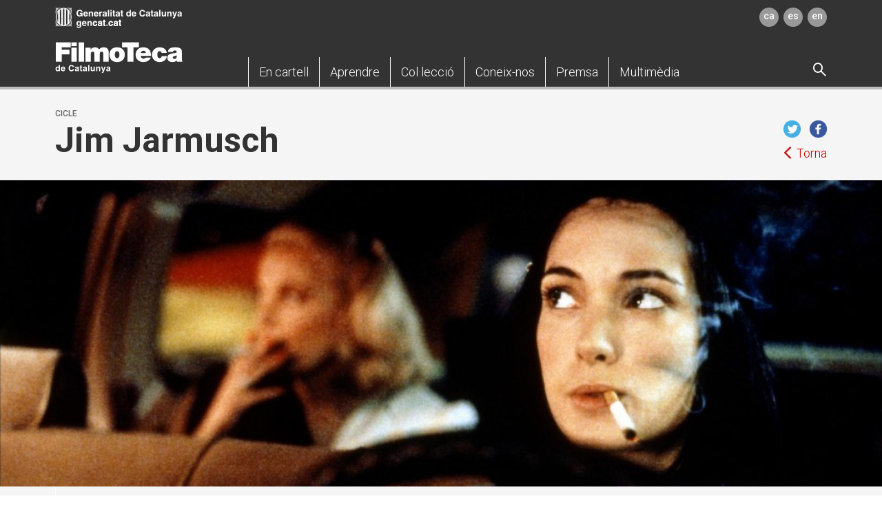

--- FILE ---
content_type: text/html; charset=UTF-8
request_url: https://www.filmoteca.cat/web/ca/cicle/jim-jarmusch
body_size: 12250
content:
<!DOCTYPE html>
<html lang="ca" dir="ltr" prefix="content: http://purl.org/rss/1.0/modules/content/  dc: http://purl.org/dc/terms/  foaf: http://xmlns.com/foaf/0.1/  og: http://ogp.me/ns#  rdfs: http://www.w3.org/2000/01/rdf-schema#  schema: http://schema.org/  sioc: http://rdfs.org/sioc/ns#  sioct: http://rdfs.org/sioc/types#  skos: http://www.w3.org/2004/02/skos/core#  xsd: http://www.w3.org/2001/XMLSchema# ">
  <head>
    <meta charset="utf-8" />
<meta name="title" content="Jim Jarmusch | Filmoteca de Catalunya" />
<link rel="canonical" href="http://www.filmoteca.cat/web/ca/cicle/jim-jarmusch" />
<meta name="description" content="A setanta anys, Jim Jarmusch (Akron, Ohio, 1953) és considerat un dels paradigmes del cinema independent nord-americà. Des del ja llunyà 1980, en què va dirigir Permanent Vacation, sempre ha estat fidel a una trajectòria allunyada dels grans estudis." />
<meta name="MobileOptimized" content="width" />
<meta name="HandheldFriendly" content="true" />
<meta name="viewport" content="width=device-width, initial-scale=1.0" />
<link rel="shortcut icon" href="/web/themes/custom/filmoteca/favicon.ico" type="image/vnd.microsoft.icon" />
<link rel="alternate" hreflang="ca" href="http://www.filmoteca.cat/web/ca/cicle/jim-jarmusch" />
<link rel="revision" href="http://www.filmoteca.cat/web/ca/cicle/jim-jarmusch" />

        <script async src="https://www.googletagmanager.com/gtag/js?id=UA-27368045-1"></script>
    <script>window.dataLayer = window.dataLayer || [];function gtag(){dataLayer.push(arguments)};gtag("js", new Date());gtag("config", "UA-27368045-1", {"groups":"default"});</script>
        <title>Jim Jarmusch | Filmoteca de Catalunya</title>
    <link rel="stylesheet" media="all" href="/web/sites/default/files/css/css_IXsNJMuCru2213x2hSeWM83qJB_n6nw90IpRK9EJnDg.css?t5wj1t" />
<link rel="stylesheet" media="all" href="/web/sites/default/files/css/css_uqPPlxi-W2_Zn7QTXPXmOoEZ1ZMu9Hz3lzEjFRr1Dg8.css?t5wj1t" />
<link rel="stylesheet" media="all" href="//fonts.googleapis.com/css?family=Roboto:100,300,300i,500,700,700i" />
<link rel="stylesheet" media="all" href="/web/sites/default/files/css/css_EKCjIa3wlXiKV6lLDDwOzHSDxOhA4xIx2Hi4sggUt-A.css?t5wj1t" />

    
<!--[if lte IE 8]>
<script src="/web/sites/default/files/js/js_VtafjXmRvoUgAzqzYTA3Wrjkx9wcWhjP0G4ZnnqRamA.js"></script>
<![endif]-->

  </head>
  <body class="path-node page-node-type-cycle">
        <a href="#main-content" class="visually-hidden focusable skip-link">
      Vés al contingut
    </a>
    
      <div class="dialog-off-canvas-main-canvas" data-off-canvas-main-canvas>
    

<div class="layout-container">
  <header id="header" class="header" style="z-index:501;" role="banner">
    
<div id="block-sitebranding" class="row block block-system block-system-branding-block">
  
    
        </div>
<div class="language-switcher-language-url row block block-language block-language-blocklanguage-interface hidden" id="block-commutadordellengua" role="navigation">
  
    
      <ul class="links"><li hreflang="ca" data-drupal-link-system-path="node/50289" class="ca is-active"><a href="/web/ca/cicle/jim-jarmusch" class="language-link is-active" hreflang="ca" data-drupal-link-system-path="node/50289">Catalan</a></li><li hreflang="es" data-drupal-link-system-path="node/50289" class="es"><a href="/web/es/node/50289" class="language-link" hreflang="es" data-drupal-link-system-path="node/50289">Spanish</a></li><li hreflang="en" data-drupal-link-system-path="node/50289" class="en"><a href="/web/en/node/50289" class="language-link" hreflang="en" data-drupal-link-system-path="node/50289">English</a></li></ul>
  </div>


<div class="container">
  <div class="row">
    <div class="logo gencat"><a href="http://gencat.cat/" target="_blank"><img src="/web/themes/custom/filmoteca/dist/images/logo_gencat.png" alt="Generalitat de Catalunya" class="img-responsive"/></a></div>    
<div class="languajes"><a href="/web/ca/cicle/jim-jarmusch" target="">ca</a><a href="/web/es/node/50289" target="">es</a><a href="/web/en/node/50289" target="">en</a></div>  </div>
  <div class="row">
    <button type="button" title="Menú" class="navbar-toggle pull-left">
      <span class="sr-only">Toggle navigation</span>
      <span class="icon-bar"></span>
      <span class="icon-bar"></span>
      <span class="icon-bar"></span>
    </button>
    <div class="logo">
  <p><a href="/web/ca" target=""><img src="/web/themes/custom/filmoteca/dist/images/logo-filmoteca.png" alt="Filmoteca de Catalunya" class="img-responsive"/></a></p>
</div>    
<div class="main-menu">
  <nav class="responsive-nav">
    <ul class="list-inline nav nav-pills">
                        <li role="presentation" class="dropdown first-layer-dropdown"><a href="" aria-haspopup="true" data-toggle="dropdown" aria-expanded="false" role="button" class="dropdown-toggle"> <span class="dropdown-toggle-item">En cartell</span><span class="icon-angle-down"></span></a>        <ul class="dropdown-menu">
          <div class="row">
            <div class="dropdown-links-section layout-inner-three-cols">
                                          <li class="js-menu-section "><a href="/web/ca/view-index-noticies" target="" class="section-header">Actualitat</a>                                                              </li>                                          <li class="js-menu-section "><a href="https://www.filmoteca.cat/web/ca/view-agenda-setmanal" target="" class="section-header">Agenda setmanal</a>                                                              </li>                                          <li class="js-menu-section "><a href="https://www.filmoteca.cat/web/ca/view-agenda-mensual" target="" class="section-header">Agenda mensual</a>                                                <ul class="section-body">                  <li> <a href="https://www.filmoteca.cat/web/sites/default/files/calendar_file/2025-10/Programa%2BAgenda_NOV-2025_movil.pdf" target="">Programa Novembre 2025 (PDF)</a></li>                </ul>                              </li>                                          <li class="js-menu-section "><a href="https://www.filmoteca.cat/web/ca/view-index-exposicio" target="" class="section-header">Exposicions</a>                                                              </li>                                          <li class="js-menu-section break"><a href="https://www.filmoteca.cat/web/ca/view-index-cicles" target="" class="section-header">Cicles</a>                                                              </li>                                          <li class="js-menu-section "><a href="/web/ca/cicle/filmoxica" target="" class="section-header">FilmoXica</a>                                                              </li>                                          <li class="js-menu-section "><a href="/web/ca/cicle/filmoxarxa-2024-2026" target="" class="section-header">FilmoXarxa</a>                                                              </li>                                          <li class="js-menu-section "><a href="/web/ca/subscripcio-butlleti" target="" class="section-header">Subscripció al butlletí</a>                                                              </li>                                          <li class="js-menu-section">
                                <a href="https://www.filmoteca.cat/web/ca/informacio-practica#anchor-3" target="" class="abonate">
                  <div class="row">
                    <div class="col-xs-12">
                      <div class="row">
                        <div class="col-xs-4">
                          <p class="icon-ticket"></p>
                        </div>
                        <div class="col-xs-8">                          <p class="abonate-title">Abona&#039;t</p>                                                    <p>Descobreix els diferents tipus d’abonament</p>                        </div>
                      </div>
                    </div>
                  </div></a>                </li>            </div>
          </div>
          <a class="js-close-megamenu close-megamenu hidden-xs hidden-sm"><img src="/web/themes/custom/filmoteca/dist/images/close-icon.png" alt="Close"/></a>
        </ul>      </li>                        <li role="presentation" class="dropdown first-layer-dropdown"><a href="" aria-haspopup="true" data-toggle="dropdown" aria-expanded="false" role="button" class="dropdown-toggle"> <span class="dropdown-toggle-item">Aprendre</span><span class="icon-angle-down"></span></a>        <ul class="dropdown-menu">
          <div class="row">
            <div class="dropdown-links-section layout-inner-three-cols">
                                          <li class="js-menu-section "><span class="section-header">Programes</span>                                                <ul class="section-body">                  <li> <a href="/web/ca/cicle/programa-centres-educatius-2025-2026" target="">Programa per a centres educatius</a></li>                  <li> <a href="/web/ca/cicle/aula-de-cinema-2025-2026" target="">Aula de cinema</a></li>                  <li> <a href="/web/ca/altres-programes" target="">Altres programes</a></li>                </ul>                              </li>                                          <li class="js-menu-section "><a href="/web/ca/dossiers-bibliografics" target="" class="section-header">Dossiers bibliogràfics</a>                                                              </li>                                          <li class="js-menu-section "><a href="/web/ca/publicacions-de-la-filmoteca" target="" class="section-header">Publicacions</a>                                                              </li>                                          <li class="js-menu-section break"><a href="/web/ca/article/espai-docent" target="" class="section-header">Espai docent</a>                                                <ul class="section-body">                  <li> <a href="/web/ca/dossiers-didactics" target="">Dossiers didàctics</a></li>                  <li> <a href="/web/ca/article/assessorament-en-treballs-de-recerca-0" target="">Assessorament en treballs de recerca</a></li>                  <li> <a href="/web/ca/article/biblioteca-docents" target="">Biblioteca per a docents</a></li>                </ul>                              </li>                                          <li class="js-menu-section break"><a href="/web/ca/coneix-mediacio-i-educacio-1" target="" class="section-header">Coneix Mediació i Educació</a>                                                              </li>                                          <li class="js-menu-section ">
                <div class="gray-square">                  <p class="gray-square-title">Contacte</p>                                                      <p> <a href="tel:+34935565198,95" target="">+34 935 565 198/+34 935 565 195</a></p>                  <p> <a href="mailto:filmoteca.mediacio.cultura@gencat.cat" target="">filmoteca.mediacio.cultura@gencat.cat</a></p>                                  </div>
              </li>                                        </div>
          </div>
          <a class="js-close-megamenu close-megamenu hidden-xs hidden-sm"><img src="/web/themes/custom/filmoteca/dist/images/close-icon.png" alt="Close"/></a>
        </ul>      </li>                        <li role="presentation" class="dropdown first-layer-dropdown"><a href="" aria-haspopup="true" data-toggle="dropdown" aria-expanded="false" role="button" class="dropdown-toggle"> <span class="dropdown-toggle-item">Col·lecció</span><span class="icon-angle-down"></span></a>        <ul class="dropdown-menu">
          <div class="row">
            <div class="dropdown-links-section layout-inner-three-cols">
                                          <li class="js-menu-section "><span class="section-header">Programes disponibles</span>                                                <ul class="section-body">                  <li> <a href="/web/ca/article/basics-singulars" target="">Bàsics &amp; Singulars</a></li>                  <li> <a href="/web/ca/article/visibilitzem-el-cinema-catala-1940-2014" target="">Història permanent del cinema català</a></li>                </ul>                              </li>                                          <li class="js-menu-section "><a href="/web/ca/colleccio-filmica" target="" class="section-header">Col·lecció fílmica</a>                                                              </li>                                          <li class="js-menu-section "><span class="section-header">Commemoracions</span>                                                <ul class="section-body">                  <li> <a href="https://cultura.gencat.cat/ca/temes/commemoracions/2021/anychomon/inici/" target="">Any Segundo de Chomón</a></li>                  <li> <a href="https://cultura.gencat.cat/ca/temes/commemoracions/2024/anycinemaamateur/inici/index.html" target="">Any Cinema Amateur</a></li>                </ul>                              </li>                                          <li class="js-menu-section "><a href="/web/ca/colleccio-documental" target="" class="section-header">Col·lecció documental</a>                                                <ul class="section-body mT0">                  <li> <a href="/web/ca/colleccio-documental" target="">(llibres, revistes, videoteca i fonoteca, biblioteca digital, arxiu gràfic, fons personals)</a></li>                </ul>                              </li>                                          <li class="js-menu-section "><a href="/web/ca/fons-digitalitzats" target="" class="section-header">Fons documentals digitalitzats</a>                                                              </li>                                          <li class="js-menu-section "><a href="/web/ca/article/bases-de-dades-especialitzades" target="" class="section-header">Catàlegs i bases de dades</a>                                                              </li>                                          <li class="js-menu-section break"><span class="section-header">Serveis del 2CR</span>                                                <ul class="section-body">                  <li> <a href="/web/ca/article/acces-la-colleccio" target="">Accés a la col·lecció fílmica</a></li>                  <li> <a href="/web/ca/article/assessorament-i-informes-especifics" target="">Assessorament i informes específics</a></li>                </ul>                              </li>                                          <li class="js-menu-section "><span class="section-header">Serveis de la Biblioteca del Cinema</span>                                                <ul class="section-body">                  <li> <a href="/web/ca/article/acces-la-colleccio-documental" target="">Accés a la col·lecció</a></li>                  <li> <a href="/web/ca/article/informacio-i-recerca" target="">Informació i recerca</a></li>                  <li> <a href="/web/ca/article/prestec-i-reproduccio" target="">Préstec i reproducció</a></li>                </ul>                              </li>                                          <li class="js-menu-section break"><a href="/web/ca/coneix-el-centre-de-conservacio-i-restauracio" target="" class="section-header">Coneix el Centre de Restauració i Conservació</a>                                                              </li>                                          <li class="js-menu-section "><a href="/web/ca/coneix-la-biblioteca-del-cinema" target="" class="section-header">Coneix la Biblioteca del Cinema</a>                                                              </li>                                          <li class="js-menu-section ">
                <div class="gray-square">                  <p class="gray-square-title">Tràmits</p>                                                      <ul>                    <li> <a href="/web/ca/article/donacions-i-diposits" target="_blank">Donacions i dipòsits</a></li>                    <li> <a href="/web/ca/lliuramentdematerials" target="_blank">Lliurament de materials per subvencions (ICEC i Política Lingüística)</a></li>                  </ul>                                  </div>
              </li>                                        </div>
          </div>
          <a class="js-close-megamenu close-megamenu hidden-xs hidden-sm"><img src="/web/themes/custom/filmoteca/dist/images/close-icon.png" alt="Close"/></a>
        </ul>      </li>                        <li role="presentation" class="dropdown first-layer-dropdown"><a href="" aria-haspopup="true" data-toggle="dropdown" aria-expanded="false" role="button" class="dropdown-toggle"> <span class="dropdown-toggle-item">Coneix-nos</span><span class="icon-angle-down"></span></a>        <ul class="dropdown-menu">
          <div class="row">
            <div class="dropdown-links-section layout-inner-three-cols">
                                          <li class="js-menu-section "><a href="/web/ca/informacio-practica" target="" class="section-header">Informació pràctica</a>                                                              </li>                                          <li class="js-menu-section "><span class="section-header">Qui som</span>                                                <ul class="section-body">                  <li> <a href="/web/ca/article/presentacio-0" target="">Presentació</a></li>                  <li> <a href="/web/ca/article/lequip" target="">L&#039;equip</a></li>                  <li> <a href="/web/ca/entitats-col-laboradores" target="">Entitats col·laboradores</a></li>                  <li> <a href="/web/ca/article/filmoxarxa" target="">FilmoXarxa</a></li>                  <li> <a href="/web/ca/article/donacions-i-diposits" target="">Donacions i dipòsits</a></li>                  <li> <a href="/web/ca/article/patrocini" target="">Patrocini</a></li>                  <li> <a href="/web/ca/article/memories" target="">Memòries</a></li>                </ul>                              </li>                                          <li class="js-menu-section break"><span class="section-header">Missió</span>                                                <ul class="section-body">                  <li> <a href="/web/ca/article/difusio-0" target="">Difusió</a></li>                  <li> <a href="/web/ca/documentacio" target="">Documentació</a></li>                  <li> <a href="/web/ca/article/conservacio-0" target="">Conservació</a></li>                </ul>                              </li>                                          <li class="js-menu-section break"><span class="section-header">Equipaments</span>                                                <ul class="section-body">                  <li> <a href="/web/ca/article/seu-del-raval" target="">Seu del Raval</a></li>                  <li> <a href="/web/ca/article/centre-de-conservacio-i-restauracio" target="">Centre de Conservació i Restauració</a></li>                  <li> <a href="/web/ca/article/lloguer-despais" target="">Lloguer d&#039;espais</a></li>                </ul>                              </li>                                          <li class="js-menu-section "><span class="section-header">Treballa amb nosaltres</span>                                                <ul class="section-body">                  <li> <a href="/web/ca/borsa-treball" target="">Borsa de treball</a></li>                  <li> <a href="/web/ca/perfil-contractant" target="">Perfil del contractant</a></li>                </ul>                              </li>                                        </div>
          </div>
          <a class="js-close-megamenu close-megamenu hidden-xs hidden-sm"><img src="/web/themes/custom/filmoteca/dist/images/close-icon.png" alt="Close"/></a>
        </ul>      </li>                        <li role="presentation" class="first-layer-dropdown"><a href="/web/ca/premsa" target=""> <span>Premsa </span></a></li>                        <li role="presentation" class="dropdown first-layer-dropdown"><a href="" aria-haspopup="true" data-toggle="dropdown" aria-expanded="false" role="button" class="dropdown-toggle"> <span class="dropdown-toggle-item">Multimèdia</span><span class="icon-angle-down"></span></a>        <ul class="dropdown-menu">
          <div class="row">
            <div class="dropdown-links-section layout-inner-three-cols">
                                          <li class="js-menu-section "><a href="/web/ca/article/visibilitzem-el-cinema-catala-1940-2014" target="" class="section-header">Història permanent del cinema català</a>                                                <ul class="section-body">                  <li> <a href="https://vimeo.com/filmotecacat" target="">Canal Vimeo</a></li>                </ul>                              </li>                                          <li class="js-menu-section "><span class="section-header">La Col·lecció del 2CR</span>                                                <ul class="section-body">                  <li> <a href="https://www.youtube.com/@FilmotecaCat/playlists?view=50&amp;sort=dd&amp;shelf_id=3" target="">Canal Youtube</a></li>                </ul>                              </li>                                          <li class="js-menu-section break"><span class="section-header">Pòdcast Viatge a Júpiter</span>                                                <ul class="section-body">                  <li> <a href="https://open.spotify.com/show/2I8myBtnKqdCvGytGhmnAw?si=3737eda614d541f9" target="">Spotify</a></li>                  <li> <a href="https://go.ivoox.com/sq/1796011" target="">Ivoox</a></li>                </ul>                              </li>                                          <li class="js-menu-section break"><a href="https://repositori.filmoteca.cat/" target="" class="section-header">Repositori de la Filmoteca</a>                                                              </li>                                          <li class="js-menu-section "><a href="https://www.filmoteca.cat/web/ca/cicle/filmoruta-imatges-entendre-un-barri" target="" class="section-header">FilmoRuta Raval</a>                                                              </li>                                          <li class="js-menu-section break"><span class="section-header">Col·leccions per a Filmoteques</span>                                                <ul class="section-body">                  <li> <a href="/web/ca/article/basics-singulars" target="">Bàsics &amp; Singulars</a></li>                  <li> <a href="/web/ca/article/visibilitzem-el-cinema-catala-1940-2014" target="">Visibilitzem el cinema català (1940-2014)</a></li>                  <li> <a href="/web/ca/article/erase-una-vez" target="">Érase una vez</a></li>                </ul>                              </li>                                        </div>
          </div>
          <a class="js-close-megamenu close-megamenu hidden-xs hidden-sm"><img src="/web/themes/custom/filmoteca/dist/images/close-icon.png" alt="Close"/></a>
        </ul>      </li>          </ul>
  </nav>
</div>    
<div class="dropdown first-layer-dropdown search-block"><a class="js-display-search"><span class="search-option icon-search"></span></a>
  <div class="dropdown-menu dropdown-search"><a class="close-icon"><img src="/web/themes/custom/filmoteca/dist/images/close-icon.png" alt="Close"/></a><a class="close-icon-invert"><img src="/web/themes/custom/filmoteca/dist/images/close-icon-invert.png" alt="Close" class="js-clear-input"/></a>
    <form id="search-block-form" action="/web/ca/cercador" method="get" accept-charset="UTF-8" data-drupal-form-fields="edit-keys" style="position: relative;">
      <input type="text" name="search" aria-label="search" class="js-input-to-clear"/><span style="position: absolute; top: 0px; right: 0px;" class="icon-search">
        <input id="edit-submit" type="submit" value=" " style="position: absolute; top: 0; right: 0; width: 100%; background: transparent; border: 0;" class="icon-search"/></span>
    </form>
    <div id="ajax-target">
      <div style="display: none;" class="ajax-progress ajax-progress-fullscreen">&nbsp;</div>
    </div>
  </div>
</div>  </div>
</div>

  </header>

  

        <div class="region region-breadcrumb">
          </div>
  

  

        <div class="region region-help">
      <div data-drupal-messages-fallback class="hidden"></div>

    </div>
  

  <main role="main">
    <a id="main-content" tabindex="-1"></a>
    <div class="layout-content">
            <div class="region region-content">
      <div id="block-filmoteca-page-title" class="row block block-core block-page-title-block">
  
    
      
  </div>


            




  
  
  
                                                                                                                                                                                                                                                                                                                                                                                                                                                                                                                                                                                                                                                                                                                                                                                                                                                                                                                                                                                                                                                                                                                                                                                                                                                                                                                                                                                                                                                                                                                                                                                                                                                                                                                                                                                                                                                                                                                                                                                                                                                                                                                                                                                                                                                                                                                                                                                                                                                                                                                                                                                                                                                                                                                                                                                                                                                                                                                                                                                                                                                                                                                                                                                                                                                                                                                                                                                                                                                                                                                                                                                                                                                                                                                                                                                                                                                                                                                                                                                                                                                                                                                                                                                                                                                                                                                                                                                                                                                                                                                                                                                                                                                                                                                                                                                                                                                                                                                                                                                                                                                                                                                                                                                                                                                                                                                                                                                                                                                                                                                                                                                                                                                                                                                                                                                                                                                                                                                                                                                                                                                                                                                                                                                                                                                                                                                                                                                                                                                                                                                                                                                                                                                                                                                                                                                                                                                                                                                                                                                                                                                                                                                                                                                                                                                                                                                                                                                                                                                                                                                                                                                                                                                                                                                                                                                                                                                                                                                                                                                                                                                                                                                                                                                                                                                                                                                                                                                                                                                                                                                                                                                                                                                                                                                                                                                                                                                                                                                                                                                                                                                                                                                                                                                                                                                                                                                                                                                                                                                                                                                                                                                                                                                                                                                                                                                                                                                                                                                                                                                                                                                                                                                                                                                                                                                                                                                                                                                                                                                                                                                                                                                                                                                                                                                                                                                                                                                                                                                                                                                                                                                                                                                                                                                                                                                                                                                                                                                                                                                                                                                                                                                                                                                                                                                                                                                                                                                                                                                                                                                                                                                                                                                                                                                                                                                                                                                                                                                                                                                                                                                                                                                                                                                                                                                                                                                                                                                                                                                                                                                                                                                                                                                                                                                                                                                                                                                                                                                                                                                                                                                                                                                                                                                                                        
    
                                                                                                                                                                                                                                                                                                                                                                                  
                                                                                                                                                                                                                                                                                                                                                                                                                                                                                                                                                                                                                                              
      <div class="wrap-header">
        <div class="bg-grey bg-title">
            <div class="container">
                <div class="row">
                    
<div class="title-container left">  <div class="left-title">        <div class="prev-title">
      <p>Cicle </p>
    </div>        <div class="main-title">      <h1>Jim Jarmusch</h1>          </div>              </div>
  <div class="right-title">
    <div class="title-social">
            <a href="https://twitter.com/intent/tweet?hashtags=filmotecacat&amp;original_referer=http://www.filmoteca.cat/web/ca/cicle/jim-jarmusch&amp;ref_src=twsrc%5Etfw&amp;text=Jim Jarmusch&amp;tw_p=tweetbutton&amp;&amp;via=filmotecacat&amp;url=http://www.filmoteca.cat/web/ca/cicle/jim-jarmusch" target=""><img src="/web/themes/custom/filmoteca/dist/images/iconos/twitter.png" alt=""/></a>            <a href="javascript:window.open(&#039;http://www.facebook.com/sharer.php?u=http://www.filmoteca.cat/web/ca/cicle/jim-jarmusch&#039;, &#039;_blank&#039;, &#039;width=670,height=340&#039;);void(0);" target=""><img src="/web/themes/custom/filmoteca/dist/images/iconos/facebook.png" alt=""/></a>                      </div>    <div class="title-return"><a href="javascript:history.go(-1)" target=""><span>Torna</span></a></div>  </div></div>                </div>
				<script async src="https://platform.twitter.com/widgets.js" charset="utf-8"></script>
            </div>
        </div>
        <section class="slider-imageFull">
  <div class="swiper-container">
    <div class="swiper-wrapper">      <div class="swiper-slide">
         
        <img src="/web/sites/default/files/styles/subcapcalera_continguts_1900x660/public/2023-11/Night%20on%20Earth%201.jpeg?h=9d8a078d&amp;itok=n2kXxJZI" alt="Night on Earth" class="img-responsive w100"/>              </div>    </div>
    <div class="swiper-button-next"><span class="icon-angle-right"></span></div>
    <div class="swiper-button-prev"><span class="icon-angle-left"></span></div>
    <div class="swiper-pagination"></div>
  </div></section>        <div class="bg-grey">
            <div class="container">
                <div class="row">
                    <section class="info-film js-sameHeightCards">  <div class="info-container one-item">    <div class="info-texts">
      <div class="text-wrapper">        <p>06/12/2023 - 23/01/2024</p>                          <div class="buy-addCalendar">
        <div class="elements">          <span><a href="" data-html="true" data-toggle="popover" data-trigger="click" title="Afegeix al calendari:" data-content="&lt;a target='_blank' href='/web/calendar_ics/50289/0'&gt;Outlook&lt;/a&gt;&lt;a target='_blank' href='https://calendar.google.com/calendar/r/eventedit?text=Jim%20Jarmusch&amp;dates=20231205T230000Z/20240122T230000Z&amp;details=Jim%20Jarmusch'&gt;Google&lt;/a&gt;&lt;a target='_blank' href='/web/calendar_ics/50289/0'&gt;Apple&lt;/a&gt;&lt;a target='_blank' href='http://calendar.yahoo.com/?v=60&amp;DUR=0200&amp;TYPE=21&amp;TITLE=Jim%20Jarmusch&amp;DESC=Jim%20Jarmusch&amp;ST=20231205T230000Z'&gt;Yahoo&lt;/a&gt;" class="js-calendarAdd"><img src="/web/themes/custom/filmoteca/dist/images/calendari_normal.png" alt="calendario" class="calendar"/></a></span>        </div>
      </div>          </div>  </div></section>                </div>
            </div>
        </div>
    </div>
    <div class="bg-white">
        <div class="container">
            <div class="row">
                <div class="col-xs-12 col-md-7">
                    <div class="wrap-content">
                        <p>A setanta anys, Jim Jarmusch (Akron, Ohio, 1953) és considerat un dels paradigmes del cinema independent nord-americà. Des del ja llunyà 1980, en què va dirigir Permanent Vacation, sempre ha estat fidel a una trajectòria allunyada dels grans estudis.</p>

<p>La seva obra, coherent, minimalista i desencantada del “somni americà”, està poblada d’antiherois solitaris, perdedors desarrelats que travessen llocs recòndits o ciutats decadents on mai no sembla passar res fins que un fet inesperat, o una trobada casual, transforma allò que és anodí en quelcom extraordinari. Jarmusch és un poeta de la quotidianitat que aprecia molt més l’avorriment d’un personatge que un rampell de fúria, tot privilegiant aquells temps morts entre acció i acció que altres directors obvien.</p>

<p>Sovint construeix les seves històries a partir d’anècdotes que uneix a través d’un argument que els dona continuïtat, i que de vegades plasma directament en films d’episodis.</p>

<p>El seu cinema, ple de referents literaris, musicals, i de la cultura pop, ha reinterpretat amb gran mestria el western, la comèdia romàntica, el cinema d’espies o el de vampirs.</p>

<p>&nbsp;</p>

                    </div>
                </div>
                <div class="col-xs-12 col-md-4 col-md-push-1">
                    <div class="wrap-aside">
                        
<div class="aside-btn"><a href="https://youtu.be/Qr5VPRJCZmM" target="_blank"> 
    <div class="text">JIM JARMUSCH | Tràiler del cicle</div></a></div>                                                                                            </div>
                </div>
            </div>
        </div>
    </div>
    <div class="bg-white">
        <div class="container">
            <div class="row">
                                                            
<div class="cards-section-title">  <h3>Programa</h3></div><div class="list-film">
  <div class="list-film-index js-sameHeight">    <div class="col-xs-12 col-sm-6 col-md-3">
      <div class="card js-height">
        <div class="content-card-header">
          <div class="header-card"><a href="/web/ca/film/stranger-paradise" target=""><img src="/web/sites/default/files/styles/targes_551x415/public/migrate/stranger_than_paradise_3.jpg?h=7c74fa42&amp;itok=g9aSAUvj" alt="imagen card" class="w100 img-responsive"/>
              <div class="info">
                <div class="hour">

                                                    </div>              </div>
              <div class="layout-hover"></div></a></div>
                  </div>
        <div class="content-card"><a href="/web/ca/film/stranger-paradise" target="">            <div class="title click_text">Stranger Than Paradise</div>          </a>
                      <div class="description mini_text-1">Extraños en el paraíso</div>
                                <div class="more-info">
              <div class="description mini_text-1">JIM JARMUSCH, 1984.</div>
            </div>
                    <div class="more-info">                      </div>
                  </div>
      </div>
    </div>    <div class="col-xs-12 col-sm-6 col-md-3">
      <div class="card js-height">
        <div class="content-card-header">
          <div class="header-card"><a href="/web/ca/film/down-law" target=""><img src="/web/sites/default/files/styles/targes_551x415/public/migrate/down_by_law.jpg?h=89bb3c88&amp;itok=0dF6GpVr" alt="imagen card" class="w100 img-responsive"/>
              <div class="info">
                <div class="hour">

                                                    </div>              </div>
              <div class="layout-hover"></div></a></div>
                  </div>
        <div class="content-card"><a href="/web/ca/film/down-law" target="">            <div class="title click_text">Down by Law</div>          </a>
                      <div class="description mini_text-1">Bajo el peso de la ley</div>
                                <div class="more-info">
              <div class="description mini_text-1">JIM JARMUSCH, 1986. </div>
            </div>
                    <div class="more-info">                      </div>
                  </div>
      </div>
    </div>    <div class="col-xs-12 col-sm-6 col-md-3">
      <div class="card js-height">
        <div class="content-card-header">
          <div class="header-card"><a href="/web/ca/film/mystery-train" target=""><img src="/web/sites/default/files/styles/targes_551x415/public/migrate/mystery_train.jpg?h=bed02761&amp;itok=-mV8i6X_" alt="imagen card" class="w100 img-responsive"/>
              <div class="info">
                <div class="hour">

                                                    </div>              </div>
              <div class="layout-hover"></div></a></div>
                  </div>
        <div class="content-card"><a href="/web/ca/film/mystery-train" target="">            <div class="title click_text">Mystery Train</div>          </a>
                                <div class="more-info">
              <div class="description mini_text-1">JIM JARMUSCH, 1989. </div>
            </div>
                    <div class="more-info">                      </div>
                  </div>
      </div>
    </div>    <div class="col-xs-12 col-sm-6 col-md-3">
      <div class="card js-height">
        <div class="content-card-header">
          <div class="header-card"><a href="/web/ca/film/dead-man" target=""><img src="/web/sites/default/files/styles/targes_551x415/public/2022-06/Dead%20Man%20%281%29.jpg?h=a50ddddd&amp;itok=2qApymNf" alt="imagen card" class="w100 img-responsive"/>
              <div class="info">
                <div class="hour">

                                                    </div>              </div>
              <div class="layout-hover"></div></a></div>
                  </div>
        <div class="content-card"><a href="/web/ca/film/dead-man" target="">            <div class="title click_text">Dead Man</div>          </a>
                                <div class="more-info">
              <div class="description mini_text-1">JIM JARMUSCH, 1995. </div>
            </div>
                    <div class="more-info">                      </div>
                  </div>
      </div>
    </div>    <div class="col-xs-12 col-sm-6 col-md-3">
      <div class="card js-height">
        <div class="content-card-header">
          <div class="header-card"><a href="/web/ca/film/night-earth" target=""><img src="/web/sites/default/files/styles/targes_551x415/public/migrate/night_on_earth_2.jpg?h=fd848427&amp;itok=nDgBrXvT" alt="imagen card" class="w100 img-responsive"/>
              <div class="info">
                <div class="hour">

                                                    </div>              </div>
              <div class="layout-hover"></div></a></div>
                  </div>
        <div class="content-card"><a href="/web/ca/film/night-earth" target="">            <div class="title click_text">Night on Earth</div>          </a>
                      <div class="description mini_text-1">Noche en la Tierra</div>
                                <div class="more-info">
              <div class="description mini_text-1">JIM JARMUSCH, 1991.
</div>
            </div>
                    <div class="more-info">                      </div>
                  </div>
      </div>
    </div>    <div class="col-xs-12 col-sm-6 col-md-3">
      <div class="card js-height">
        <div class="content-card-header">
          <div class="header-card"><a href="/web/ca/film/ghost-dog-way-samurai" target=""><img src="/web/sites/default/files/styles/targes_551x415/public/migrate/ghost-dog.jpg?h=6eaf7f9c&amp;itok=Zp6jUu0X" alt="imagen card" class="w100 img-responsive"/>
              <div class="info">
                <div class="hour">

                                                    </div>              </div>
              <div class="layout-hover"></div></a></div>
                  </div>
        <div class="content-card"><a href="/web/ca/film/ghost-dog-way-samurai" target="">            <div class="title click_text">Ghost Dog, The Way of the Samurai</div>          </a>
                      <div class="description mini_text-1">Ghost Dog, el camino del samurai</div>
                                <div class="more-info">
              <div class="description mini_text-1">JIM JARMUSCH, 1999.</div>
            </div>
                    <div class="more-info">                      </div>
                  </div>
      </div>
    </div>    <div class="col-xs-12 col-sm-6 col-md-3">
      <div class="card js-height">
        <div class="content-card-header">
          <div class="header-card"><a href="/web/ca/film/coffee-and-cigarettes" target=""><img src="/web/sites/default/files/styles/targes_551x415/public/migrate/coffee_cigarettes_1.jpg?h=3eb9f68f&amp;itok=OgaxXao1" alt="imagen card" class="w100 img-responsive"/>
              <div class="info">
                <div class="hour">

                                                    </div>              </div>
              <div class="layout-hover"></div></a></div>
                  </div>
        <div class="content-card"><a href="/web/ca/film/coffee-and-cigarettes" target="">            <div class="title click_text">Coffee and Cigarettes</div>          </a>
                                <div class="more-info">
              <div class="description mini_text-1">JIM JARMUSCH, 2003.</div>
            </div>
                    <div class="more-info">                      </div>
                  </div>
      </div>
    </div>    <div class="col-xs-12 col-sm-6 col-md-3">
      <div class="card js-height">
        <div class="content-card-header">
          <div class="header-card"><a href="/web/ca/film/broken-flowers" target=""><img src="/web/sites/default/files/styles/targes_551x415/public/migrate/broken_flowers_1.jpg?h=1186de91&amp;itok=mXB6sYY6" alt="imagen card" class="w100 img-responsive"/>
              <div class="info">
                <div class="hour">

                                                    </div>              </div>
              <div class="layout-hover"></div></a></div>
                  </div>
        <div class="content-card"><a href="/web/ca/film/broken-flowers" target="">            <div class="title click_text">Broken Flowers</div>          </a>
                      <div class="description mini_text-1">Flors trencades</div>
                                <div class="more-info">
              <div class="description mini_text-1">JIM JARMUSCH, 2005.
</div>
            </div>
                    <div class="more-info">                      </div>
                  </div>
      </div>
    </div>    <div class="col-xs-12 col-sm-6 col-md-3">
      <div class="card js-height">
        <div class="content-card-header">
          <div class="header-card"><a href="/web/ca/film/permanent-vacation" target=""><img src="/web/sites/default/files/styles/targes_551x415/public/2023-11/PermanentVacation5-1600x900-c-default.jpg?h=a90b1330&amp;itok=dDrin4K1" alt="imagen card" class="w100 img-responsive"/>
              <div class="info">
                <div class="hour">

                                                    </div>              </div>
              <div class="layout-hover"></div></a></div>
                  </div>
        <div class="content-card"><a href="/web/ca/film/permanent-vacation" target="">            <div class="title click_text">Permanent Vacation</div>          </a>
                      <div class="description mini_text-1">Vacaciones permanentes</div>
                                <div class="more-info">
              <div class="description mini_text-1">JIM JARMUSCH, 1981</div>
            </div>
                    <div class="more-info">                      </div>
                  </div>
      </div>
    </div>    <div class="col-xs-12 col-sm-6 col-md-3">
      <div class="card js-height">
        <div class="content-card-header">
          <div class="header-card"><a href="/web/ca/film/limits-control" target=""><img src="/web/sites/default/files/styles/targes_551x415/public/migrate/limits_of_control_1.jpg?h=7d357189&amp;itok=UuHSr_KS" alt="imagen card" class="w100 img-responsive"/>
              <div class="info">
                <div class="hour">

                                                    </div>              </div>
              <div class="layout-hover"></div></a></div>
                  </div>
        <div class="content-card"><a href="/web/ca/film/limits-control" target="">            <div class="title click_text">The Limits of Control</div>          </a>
                      <div class="description mini_text-1">Els límits del control</div>
                                <div class="more-info">
              <div class="description mini_text-1">JIM JARMUSCH, 2009. </div>
            </div>
                    <div class="more-info">                      </div>
                  </div>
      </div>
    </div>    <div class="col-xs-12 col-sm-6 col-md-3">
      <div class="card js-height">
        <div class="content-card-header">
          <div class="header-card"><a href="/web/ca/film/only-lovers-left-alive" target=""><img src="/web/sites/default/files/styles/targes_551x415/public/migrate/webonly-lovers-left-alive-3.jpg?h=cf9889dc&amp;itok=xABXJ7GQ" alt="imagen card" class="w100 img-responsive"/>
              <div class="info">
                <div class="hour">

                                                    </div>              </div>
              <div class="layout-hover"></div></a></div>
                  </div>
        <div class="content-card"><a href="/web/ca/film/only-lovers-left-alive" target="">            <div class="title click_text">Only Lovers Left Alive</div>          </a>
                      <div class="description mini_text-1">Sólo los amantes sobreviven</div>
                                <div class="more-info">
              <div class="description mini_text-1">JIM JARMUSCH, 2013.</div>
            </div>
                    <div class="more-info">                      </div>
                  </div>
      </div>
    </div>    <div class="col-xs-12 col-sm-6 col-md-3">
      <div class="card js-height">
        <div class="content-card-header">
          <div class="header-card"><a href="/web/ca/film/paterson" target=""><img src="/web/sites/default/files/styles/targes_551x415/public/2023-11/Paterson%201.jpg?h=2735a5b5&amp;itok=h1CyoK6o" alt="imagen card" class="w100 img-responsive"/>
              <div class="info">
                <div class="hour">

                                                    </div>              </div>
              <div class="layout-hover"></div></a></div>
                  </div>
        <div class="content-card"><a href="/web/ca/film/paterson" target="">            <div class="title click_text">Paterson</div>          </a>
                                <div class="more-info">
              <div class="description mini_text-1">JIM JARMUSCH, 2016. </div>
            </div>
                    <div class="more-info">                      </div>
                  </div>
      </div>
    </div>    <div class="col-xs-12 col-sm-6 col-md-3">
      <div class="card js-height">
        <div class="content-card-header">
          <div class="header-card"><a href="/web/ca/film/dead-dont-die" target=""><img src="/web/sites/default/files/styles/targes_551x415/public/2023-11/The%20Dead%20Don%27t%20Die%202.jpeg?h=f61795cf&amp;itok=Qh60yLmU" alt="imagen card" class="w100 img-responsive"/>
              <div class="info">
                <div class="hour">

                                                    </div>              </div>
              <div class="layout-hover"></div></a></div>
                  </div>
        <div class="content-card"><a href="/web/ca/film/dead-dont-die" target="">            <div class="title click_text">The Dead don&#039;t Die</div>          </a>
                      <div class="description mini_text-1">Els morts no moren</div>
                                <div class="more-info">
              <div class="description mini_text-1">JIM JARMUSCH, 2019.</div>
            </div>
                    <div class="more-info">                      </div>
                  </div>
      </div>
    </div>  </div>
</div>                          </div>
        </div>
    </div>
    <div class="bg-grey">
        <div class="container">
            <div class="row">
                          </div>
        </div>
    </div>

    </div>
  
    </div>
          <aside class="layout-sidebar-first" role="complementary">
              <div class="region region-sidebar-first">
      <div class="views-element-container row block block-views block-views-blockcycles-home" id="block-views-block-cycles-home">
  
    
      <div>
                              <div class="bg-white">
  <div class="container">
    <div class="row">
      <section class="slider-related">  <h3>Altres cicles en curs</h3>  <div class="swiper-container">
    <div class="swiper-wrapper">      <div class="item swiper-slide"><a href="/web/ca/cicle/lizzie-borden-lalternativa-2025" target=""><img src="/web/sites/default/files/styles/targes_551x415/public/2025-10/Born%20in%20Flames%20%284%29.jpg?h=c76d2602&amp;itok=mhO0t6yb" alt=""/></a>
        <div class="wrap-text"><a href="/web/ca/cicle/lizzie-borden-lalternativa-2025" target="">
            <p class="title">Lizzie Borden | L&#039;Alternativa 2025</p></a>                    <p class="sub">18/11/2025 - 02/12/2025</p>        </div>
      </div>      <div class="item swiper-slide"><a href="/web/ca/cicle/andrei-tarkovski-mostra-de-cinema-espiritual-de-catalunya" target=""><img src="/web/sites/default/files/styles/targes_551x415/public/2025-10/Stalker%20%281%29_0.jpg?h=cbe0eb52&amp;itok=85zlHJyH" alt=""/></a>
        <div class="wrap-text"><a href="/web/ca/cicle/andrei-tarkovski-mostra-de-cinema-espiritual-de-catalunya" target="">
            <p class="title">Andrei Tarkovski | Mostra de Cinema Espiritual de Catalunya</p></a>                    <p class="sub">12/11/2025 - 28/12/2025</p>        </div>
      </div>      <div class="item swiper-slide"><a href="/web/ca/cicle/compartir-el-cinema-20-anys-de-cinema-en-curs" target=""><img src="/web/sites/default/files/styles/targes_551x415/public/2025-11/CICLE_20anys_Cinema%20en%20curs_novembre.jpg?h=c82c59db&amp;itok=v9sDDYpv" alt=""/></a>
        <div class="wrap-text"><a href="/web/ca/cicle/compartir-el-cinema-20-anys-de-cinema-en-curs" target="">
            <p class="title">Compartir el cinema. 20 anys de Cinema en curs</p></a>                    <p class="sub">10/11/2025 - 27/11/2025</p>        </div>
      </div>      <div class="item swiper-slide"><a href="/web/ca/cicle/mostra-de-cinema-arab-i-mediterrani-de-catalunya-2025" target=""><img src="/web/sites/default/files/styles/targes_551x415/public/2025-10/The%20Village%20Next%20to%20Paradise%20%282%29.jpg?h=c75f4bc7&amp;itok=08-uMCza" alt=""/></a>
        <div class="wrap-text"><a href="/web/ca/cicle/mostra-de-cinema-arab-i-mediterrani-de-catalunya-2025" target="">
            <p class="title">Mostra de Cinema Àrab i Mediterrani de Catalunya | 2025</p></a>                    <p class="sub">06/11/2025 - 20/11/2025</p>        </div>
      </div>      <div class="item swiper-slide"><a href="/web/ca/cicle/programa-centres-educatius-2025-2026" target=""><img src="/web/sites/default/files/styles/targes_551x415/public/2025-06/ProgramaEducatius_hortizontal%201920x1080.jpg?h=6fcf1f34&amp;itok=wZrpvwyB" alt=""/></a>
        <div class="wrap-text"><a href="/web/ca/cicle/programa-centres-educatius-2025-2026" target="">
            <p class="title">Programa per a centres educatius 2025-2026</p></a>                    <p class="sub">04/11/2025 - 30/06/2026</p>        </div>
      </div>      <div class="item swiper-slide"><a href="/web/ca/cicle/joaquim-jorda-afins" target=""><img src="/web/sites/default/files/styles/targes_551x415/public/2025-09/joaquim_jorda_1894.jpg-1200x800.jpg?h=a10ddd11&amp;itok=qvoNv02z" alt=""/></a>
        <div class="wrap-text"><a href="/web/ca/cicle/joaquim-jorda-afins" target="">
            <p class="title">Joaquim Jordà | Afins</p></a>                    <p class="sub">23/10/2025 - 27/01/2026</p>        </div>
      </div>      <div class="item swiper-slide"><a href="/web/ca/cicle/aula-de-cinema-2025-2026" target=""><img src="/web/sites/default/files/styles/targes_551x415/public/2025-09/Aula%20de%20cinema-2025_26_3.jpg?h=f7fad3e3&amp;itok=TNecQxdQ" alt=""/></a>
        <div class="wrap-text"><a href="/web/ca/cicle/aula-de-cinema-2025-2026" target="">
            <p class="title">Aula de cinema 2025-2026</p></a>                    <p class="sub">08/10/2025 - 30/06/2026</p>        </div>
      </div>      <div class="item swiper-slide"><a href="/web/ca/cicle/la-llei-del-genere-valeria-sarmiento-raul-ruiz" target=""><img src="/web/sites/default/files/styles/targes_551x415/public/2025-09/La%20ville%20des%20pirates%20%281%29.jpg?h=c245be52&amp;itok=Pzqans05" alt=""/></a>
        <div class="wrap-text"><a href="/web/ca/cicle/la-llei-del-genere-valeria-sarmiento-raul-ruiz" target="">
            <p class="title">La llei del gènere. Valeria Sarmiento / Raúl Ruiz</p></a>                    <p class="sub">02/10/2025 - 30/11/2025</p>        </div>
      </div>      <div class="item swiper-slide"><a href="/web/ca/cicle/germaine-dulac" target=""><img src="/web/sites/default/files/styles/targes_551x415/public/2025-09/tumblr_phub2u2Ksv1tfooaio2_1280-edited.jpeg?h=989fdc1e&amp;itok=0_aF7jz5" alt=""/></a>
        <div class="wrap-text"><a href="/web/ca/cicle/germaine-dulac" target="">
            <p class="title">Germaine Dulac</p></a>                    <p class="sub">01/10/2025 - 04/02/2026</p>        </div>
      </div>      <div class="item swiper-slide"><a href="/web/ca/cicle/les-golfes" target=""><img src="/web/sites/default/files/styles/targes_551x415/public/2025-02/Multiple%20Maniacs%20%282%29.jpg?h=e8d69b59&amp;itok=ThLXP3m4" alt=""/></a>
        <div class="wrap-text"><a href="/web/ca/cicle/les-golfes" target="">
            <p class="title">Les golfes</p></a>                    <p class="sub">04/03/2025 - 30/12/2025</p>        </div>
      </div>      <div class="item swiper-slide"><a href="/web/ca/cicle/la-saleta" target=""><img src="/web/sites/default/files/styles/targes_551x415/public/2024-12/DSCF0957.jpg?h=20efc175&amp;itok=miyQOQL-" alt=""/></a>
        <div class="wrap-text"><a href="/web/ca/cicle/la-saleta" target="">
            <p class="title">La saleta</p></a>                    <p class="sub">10/01/2025 - 20/11/2025</p>        </div>
      </div>      <div class="item swiper-slide"><a href="/web/ca/cicle/sessions-especials" target=""><img src="/web/sites/default/files/styles/targes_551x415/public/2021-05/Sayat-Nova%20%281%29.png?h=49c8dd21&amp;itok=0jrBB5eg" alt=""/></a>
        <div class="wrap-text"><a href="/web/ca/cicle/sessions-especials" target="">
            <p class="title">Sessions especials</p></a>                    <p class="sub">01/01/2025 - 31/12/2025</p>        </div>
      </div>      <div class="item swiper-slide"><a href="/web/ca/cicle/filmoxica" target=""><img src="/web/sites/default/files/styles/targes_551x415/public/2025-09/slider%20web-100_Trador_filmoxica.jpg?h=da52e8f5&amp;itok=zqs5gGBK" alt=""/></a>
        <div class="wrap-text"><a href="/web/ca/cicle/filmoxica" target="">
            <p class="title">FilmoXica</p></a>                    <p class="sub">01/01/2024 - 31/12/2025</p>        </div>
      </div>      <div class="item swiper-slide"><a href="/web/ca/cicle/historia-permanent-del-cinema-catala" target=""><img src="/web/sites/default/files/styles/targes_551x415/public/2023-02/Histories%20de%20cine_2023_cartel_0.jpg?h=fa35deee&amp;itok=RO9Lf0Vm" alt=""/></a>
        <div class="wrap-text"><a href="/web/ca/cicle/historia-permanent-del-cinema-catala" target="">
            <p class="title">Història permanent del cinema català</p></a>                    <p class="sub">21/02/2023 - 31/12/2025</p>        </div>
      </div>    </div>
    <div class="pagination">
      <div class="swiper-button-prev"><img src="/web/themes/custom/filmoteca/dist/images/iconos/left-button-red.png" alt="" class="img-responsive w100"/></div>
      <div class="swiper-pagination"></div>
      <div class="swiper-button-next"><img src="/web/themes/custom/filmoteca/dist/images/iconos/right-button-red.png" alt="" class="img-responsive w100"/></div>
    </div>
  </div>
</section>    </div>
  </div>
</div>
</div>

  </div>

    </div>
  
      </aside>
    
    
    <footer role="contentinfo">
      

<div class="subfooter-links">
  <div class="container">
    <div class="row">
        
            <div class="col-sm-3">
        <div class="accordion-header js-accordion-header"> 
          <p class="title-footer">Filmoteca de Catalunya</p><span><img src="/web/themes/custom/filmoteca/dist/images/iconos/down-button-gray.png" class="img-responsive"/></span>
        </div>
        <div class="accordion-body js-accordion-body"><p><span>Plaça Salvador Seguí, 1 – 9</span></p>

<p><span>08001 Barcelona</span></p>

<p><span>+34 935 671 070</span></p>

<p><span><a href="mailto:filmoteca.cultura@gencat.cat">filmoteca.cultura@gencat.cat</a></span></p>
  </div>
      </div>            <div class="col-sm-3">
        <div class="accordion-header js-accordion-header"> 
          <p class="title-footer">Centre de Restauració i Conservació</p><span><img src="/web/themes/custom/filmoteca/dist/images/iconos/down-button-gray.png" class="img-responsive"/></span>
        </div>
        <div class="accordion-body js-accordion-body"><p><span>Ds. Parc Audiovisual de Catalunya</span></p>

<p><span>Edifici I, BA L1. Carretera BV-1274, Km. 1</span></p>

<p><span>08225 Terrassa</span></p>

<p><span><a href="mailto:filmoteca.cultura@gencat.cat">filmoteca.cultura@gencat.cat</a></span></p>
 </div>
      </div>  
            
      <div class="col-sm-3">
        <div class="accordion-header js-accordion-header"> 
          <p class="title-footer">Directe a</p><span><img src="/web/themes/custom/filmoteca/dist/images/iconos/down-button-gray.png" class="img-responsive"/></span>
        </div>
        <div class="accordion-body js-accordion-body">
          <ul class="list-links">            <li><a href="/web/ca/article/accessibilitat" target="">Accessibilitat</a></li>          </ul>
        </div>
      </div>                             
      <div class="col-sm-3">
                <a href="https://www.filmoteca.cat/web/ca/informacio-practica#anchor-3" target="" class="abonate">
          <div class="row">
            <div class="col-xs-12">
              <div class="row">
                <div class="col-xs-4">
                  <p class="icon-ticket"></p>
                </div>
                <div class="col-xs-8">                  <p class="abonate-title">Abona&#039;t</p>                                    <p>Descobreix els diferents tipus d’abonament</p>                </div>
              </div>
            </div>
          </div></a>                <div class="newsletter">
          <ul>
            <li> <a href="/web/ca/subscripcio-butlleti" target="">Subscriu-te al nostre butlletí</a></li>
          </ul>
        </div>                             
        <div class="social"><a href="https://es-es.facebook.com/filmotecadecatalunya/" target="_blank"><img src="http://www.filmoteca.cat/web/sites/default/files/2019-03/fb.png" alt="Facebook" class="img-responsive"/></a><a href="https://twitter.com/filmotecacat" target="_blank"><img src="http://www.filmoteca.cat/web/sites/default/files/2024-02/twitterX.png" alt="Twitter" class="img-responsive"/></a><a href="https://vimeo.com/filmotecacat" target="_blank"><img src="http://www.filmoteca.cat/web/sites/default/files/2023-07/vimeo-icon-logo-441934AEB1-seeklogo.com_.png" alt="Vimeo" class="img-responsive"/></a><a href="https://www.youtube.com/user/filmotecacat/" target="_blank"><img src="http://www.filmoteca.cat/web/sites/default/files/2019-03/youtube.png" alt="Youtube" class="img-responsive"/></a><a href="https://www.instagram.com/filmotecacat/" target="_blank"><img src="http://www.filmoteca.cat/web/sites/default/files/2019-03/instagram.png" alt="Instagram" class="img-responsive"/></a><a href="https://go.ivoox.com/sq/1796011" target="_blank"><img src="http://www.filmoteca.cat/web/sites/default/files/2023-07/app_android.png" alt="Ivoox" class="img-responsive"/></a><a href="https://open.spotify.com/show/2I8myBtnKqdCvGytGhmnAw?si=1c82d155c2ec43d1" target="_blank"><img src="http://www.filmoteca.cat/web/sites/default/files/2023-07/2048px-Spotify_logo_without_text.svg_png.png" alt="Spotify" class="img-responsive"/></a></div>
      </div>
    </div>
  </div>
</div>
<div class="subfooter-bottom">
  <div class="container">
    <div class="row">
      <div class="col-xs-12 col-sm-10 col-sm-push-2">
        <div class="text-legal">
          <p><span><a href="https://web.gencat.cat/ca/ajuda/avis_legal/">Avís legal</a></span> D’acord amb l’article 17.1 de la Llei 19/2014, la ©Generalitat de Catalunya permet la reutilització dels continguts i de les dades sempre que se'n citi la font i la data d'actualització i que no es desnaturalitzi la informació (article 8 de la Llei 37/2007) i també que no es contradigui amb una llicència específica.</p>


<script type="text/javascript" id="" charset="">(function(d,l,e,r){function t(c,b,g){var a="";g&&(a=new Date,a.setTime(a.getTime()+864E5*g),a="; expires\x3d"+a.toUTCString(),f="; SameSite\x3dStrict");l.cookie=c+"\x3d"+b+a+f+"; path\x3d/"}d[e]=d[e]||[];d[e].push({start:(new Date).getTime(),event:"stg.start"});var p=l.getElementsByTagName("script")[0],n=l.createElement("script"),h=(d.location.href.match("stg_debug")||l.cookie.match("stg_debug"))&&!d.location.href.match("stg_disable_debug");t("stg_debug",h?1:"",h?14:-1);var m=[];"dataLayer"!==e&&
m.push("data_layer_name\x3d"+e);h&&m.push("stg_debug");h=0<m.length?"?"+m.join("\x26"):"";n.async=!0;n.src="https://gencat.containers.piwik.pro/"+r+".js"+h;p.parentNode.insertBefore(n,p);!function(c,b,g){c[b]=c[b]||{};for(var a=0;a<g.length;a++)!function(k){c[b][k]=c[b][k]||{};c[b][k].api=c[b][k].api||function(){var q=[].slice.call(arguments,0);"string"==typeof q[0]&&d[e].push({event:b+"."+k+":"+q[0],parameters:[].slice.call(arguments,1)})}}(g[a])}(d,"ppms",["tm","cm"])})(window,document,"dataLayer",
"eb50131d-1482-4c39-a0fa-835d5e4dacd6");</script>

                                       
        </div>
      </div>
      <div class="col-xs-12 col-sm-2 col-sm-pull-10">
        <div class="logo"><a href="http://gencat.cat/" target="_blank"><img src="/web/themes/custom/filmoteca/dist/images/gencat.png" alt="Generalitat de Catalunya" class="img-responsive"/></a></div>
        <div class="volver-arriba"><a href="#header"><img src="/web/themes/custom/filmoteca/dist/images/arrow-top-mobile.png" alt="Subir"/><span>Torna amunt</span></a></div>
      </div>
    </div>
  </div>
</div>
    </footer>

  </main>


</div>
  </div>

    
    <script type="application/json" data-drupal-selector="drupal-settings-json">{"path":{"baseUrl":"\/web\/","scriptPath":null,"pathPrefix":"ca\/","currentPath":"node\/50289","currentPathIsAdmin":false,"isFront":false,"currentLanguage":"ca"},"pluralDelimiter":"\u0003","base_path":"\/web\/","user":{"uid":0,"permissionsHash":"91011afdb57c7586901a66809103612aa019e9659373da39b3db0338932723b9"}}</script>
<script src="/web/sites/default/files/js/js_GQWoHO-acae0V_zDnBMJFNQ3ok7pVK6fn4OtTk7XELg.js"></script>

    <script type="application/json" data-drupal-selector="drupal-settings-json">{"path":{"baseUrl":"\/web\/","scriptPath":null,"pathPrefix":"ca\/","currentPath":"node","currentPathIsAdmin":false,"isFront":true,"currentLanguage":"ca"},"pluralDelimiter":"\u0003","google_analytics":{"account":"UA-27368045-1","trackOutbound":true,"trackMailto":true,"trackDownload":true,"trackDownloadExtensions":"7z|aac|arc|arj|asf|asx|avi|bin|csv|doc(x|m)?|dot(x|m)?|exe|flv|gif|gz|gzip|hqx|jar|jpe?g|js|mp(2|3|4|e?g)|mov(ie)?|msi|msp|pdf|phps|png|ppt(x|m)?|pot(x|m)?|pps(x|m)?|ppam|sld(x|m)?|thmx|qtm?|ra(m|r)?|sea|sit|tar|tgz|torrent|txt|wav|wma|wmv|wpd|xls(x|m|b)?|xlt(x|m)|xlam|xml|z|zip"},"user":{"uid":0,"permissionsHash":"8c7fdbb36ae9d2599ff091e7fa30e128283ddb7160506c81d920992328e0e5b3"}}</script>
    </body>
</html>


--- FILE ---
content_type: text/css
request_url: https://www.filmoteca.cat/web/sites/default/files/css/css_EKCjIa3wlXiKV6lLDDwOzHSDxOhA4xIx2Hi4sggUt-A.css?t5wj1t
body_size: 60674
content:
.ui-draggable-handle{-ms-touch-action:none;touch-action:none}.ui-helper-hidden{display:none}.ui-helper-hidden-accessible{border:0;clip:rect(0 0 0 0);height:1px;margin:-1px;overflow:hidden;padding:0;position:absolute;width:1px}.ui-helper-reset{margin:0;padding:0;border:0;outline:0;line-height:1.3;text-decoration:none;font-size:100%;list-style:none}.ui-helper-clearfix:before,.ui-helper-clearfix:after{content:"";display:table;border-collapse:collapse}.ui-helper-clearfix:after{clear:both}.ui-helper-zfix{width:100%;height:100%;top:0;left:0;position:absolute;opacity:0;filter:Alpha(Opacity=0)}.ui-front{z-index:100}.ui-state-disabled{cursor:default!important;pointer-events:none}.ui-icon{display:inline-block;vertical-align:middle;margin-top:-.25em;position:relative;text-indent:-99999px;overflow:hidden;background-repeat:no-repeat}.ui-widget-icon-block{left:50%;margin-left:-8px;display:block}.ui-widget-overlay{position:fixed;top:0;left:0;width:100%;height:100%}.ui-resizable{position:relative}.ui-resizable-handle{position:absolute;font-size:0.1px;display:block;-ms-touch-action:none;touch-action:none}.ui-resizable-disabled .ui-resizable-handle,.ui-resizable-autohide .ui-resizable-handle{display:none}.ui-resizable-n{cursor:n-resize;height:7px;width:100%;top:-5px;left:0}.ui-resizable-s{cursor:s-resize;height:7px;width:100%;bottom:-5px;left:0}.ui-resizable-e{cursor:e-resize;width:7px;right:-5px;top:0;height:100%}.ui-resizable-w{cursor:w-resize;width:7px;left:-5px;top:0;height:100%}.ui-resizable-se{cursor:se-resize;width:12px;height:12px;right:1px;bottom:1px}.ui-resizable-sw{cursor:sw-resize;width:9px;height:9px;left:-5px;bottom:-5px}.ui-resizable-nw{cursor:nw-resize;width:9px;height:9px;left:-5px;top:-5px}.ui-resizable-ne{cursor:ne-resize;width:9px;height:9px;right:-5px;top:-5px}.ui-selectable{-ms-touch-action:none;touch-action:none}.ui-selectable-helper{position:absolute;z-index:100;border:1px dotted black}.ui-sortable-handle{-ms-touch-action:none;touch-action:none}.ui-accordion .ui-accordion-header{display:block;cursor:pointer;position:relative;margin:2px 0 0 0;padding:.5em .5em .5em .7em;font-size:100%}.ui-accordion .ui-accordion-content{padding:1em 2.2em;border-top:0;overflow:auto}.ui-autocomplete{position:absolute;top:0;left:0;cursor:default}.ui-menu{list-style:none;padding:0;margin:0;display:block;outline:0}.ui-menu .ui-menu{position:absolute}.ui-menu .ui-menu-item{margin:0;cursor:pointer;list-style-image:url("[data-uri]")}.ui-menu .ui-menu-item-wrapper{position:relative;padding:3px 1em 3px .4em}.ui-menu .ui-menu-divider{margin:5px 0;height:0;font-size:0;line-height:0;border-width:1px 0 0 0}.ui-menu .ui-state-focus,.ui-menu .ui-state-active{margin:-1px}.ui-menu-icons{position:relative}.ui-menu-icons .ui-menu-item-wrapper{padding-left:2em}.ui-menu .ui-icon{position:absolute;top:0;bottom:0;left:.2em;margin:auto 0}.ui-menu .ui-menu-icon{left:auto;right:0}.ui-button{padding:.4em 1em;display:inline-block;position:relative;line-height:normal;margin-right:.1em;cursor:pointer;vertical-align:middle;text-align:center;-webkit-user-select:none;-moz-user-select:none;-ms-user-select:none;user-select:none;overflow:visible}.ui-button,.ui-button:link,.ui-button:visited,.ui-button:hover,.ui-button:active{text-decoration:none}.ui-button-icon-only{width:2em;box-sizing:border-box;text-indent:-9999px;white-space:nowrap}input.ui-button.ui-button-icon-only{text-indent:0}.ui-button-icon-only .ui-icon{position:absolute;top:50%;left:50%;margin-top:-8px;margin-left:-8px}.ui-button.ui-icon-notext .ui-icon{padding:0;width:2.1em;height:2.1em;text-indent:-9999px;white-space:nowrap}input.ui-button.ui-icon-notext .ui-icon{width:auto;height:auto;text-indent:0;white-space:normal;padding:.4em 1em}input.ui-button::-moz-focus-inner,button.ui-button::-moz-focus-inner{border:0;padding:0}.ui-controlgroup{vertical-align:middle;display:inline-block}.ui-controlgroup > .ui-controlgroup-item{float:left;margin-left:0;margin-right:0}.ui-controlgroup > .ui-controlgroup-item:focus,.ui-controlgroup > .ui-controlgroup-item.ui-visual-focus{z-index:9999}.ui-controlgroup-vertical > .ui-controlgroup-item{display:block;float:none;width:100%;margin-top:0;margin-bottom:0;text-align:left}.ui-controlgroup-vertical .ui-controlgroup-item{box-sizing:border-box}.ui-controlgroup .ui-controlgroup-label{padding:.4em 1em}.ui-controlgroup .ui-controlgroup-label span{font-size:80%}.ui-controlgroup-horizontal .ui-controlgroup-label + .ui-controlgroup-item{border-left:none}.ui-controlgroup-vertical .ui-controlgroup-label + .ui-controlgroup-item{border-top:none}.ui-controlgroup-horizontal .ui-controlgroup-label.ui-widget-content{border-right:none}.ui-controlgroup-vertical .ui-controlgroup-label.ui-widget-content{border-bottom:none}.ui-controlgroup-vertical .ui-spinner-input{width:75%;width:calc(100% - 2.4em)}.ui-controlgroup-vertical .ui-spinner .ui-spinner-up{border-top-style:solid}.ui-checkboxradio-label .ui-icon-background{box-shadow:inset 1px 1px 1px #ccc;border-radius:.12em;border:none}.ui-checkboxradio-radio-label .ui-icon-background{width:16px;height:16px;border-radius:1em;overflow:visible;border:none}.ui-checkboxradio-radio-label.ui-checkboxradio-checked .ui-icon,.ui-checkboxradio-radio-label.ui-checkboxradio-checked:hover .ui-icon{background-image:none;width:8px;height:8px;border-width:4px;border-style:solid}.ui-checkboxradio-disabled{pointer-events:none}.ui-datepicker{width:17em;padding:.2em .2em 0;display:none}.ui-datepicker .ui-datepicker-header{position:relative;padding:.2em 0}.ui-datepicker .ui-datepicker-prev,.ui-datepicker .ui-datepicker-next{position:absolute;top:2px;width:1.8em;height:1.8em}.ui-datepicker .ui-datepicker-prev-hover,.ui-datepicker .ui-datepicker-next-hover{top:1px}.ui-datepicker .ui-datepicker-prev{left:2px}.ui-datepicker .ui-datepicker-next{right:2px}.ui-datepicker .ui-datepicker-prev-hover{left:1px}.ui-datepicker .ui-datepicker-next-hover{right:1px}.ui-datepicker .ui-datepicker-prev span,.ui-datepicker .ui-datepicker-next span{display:block;position:absolute;left:50%;margin-left:-8px;top:50%;margin-top:-8px}.ui-datepicker .ui-datepicker-title{margin:0 2.3em;line-height:1.8em;text-align:center}.ui-datepicker .ui-datepicker-title select{font-size:1em;margin:1px 0}.ui-datepicker select.ui-datepicker-month,.ui-datepicker select.ui-datepicker-year{width:45%}.ui-datepicker table{width:100%;font-size:.9em;border-collapse:collapse;margin:0 0 .4em}.ui-datepicker th{padding:.7em .3em;text-align:center;font-weight:bold;border:0}.ui-datepicker td{border:0;padding:1px}.ui-datepicker td span,.ui-datepicker td a{display:block;padding:.2em;text-align:right;text-decoration:none}.ui-datepicker .ui-datepicker-buttonpane{background-image:none;margin:.7em 0 0 0;padding:0 .2em;border-left:0;border-right:0;border-bottom:0}.ui-datepicker .ui-datepicker-buttonpane button{float:right;margin:.5em .2em .4em;cursor:pointer;padding:.2em .6em .3em .6em;width:auto;overflow:visible}.ui-datepicker .ui-datepicker-buttonpane button.ui-datepicker-current{float:left}.ui-datepicker.ui-datepicker-multi{width:auto}.ui-datepicker-multi .ui-datepicker-group{float:left}.ui-datepicker-multi .ui-datepicker-group table{width:95%;margin:0 auto .4em}.ui-datepicker-multi-2 .ui-datepicker-group{width:50%}.ui-datepicker-multi-3 .ui-datepicker-group{width:33.3%}.ui-datepicker-multi-4 .ui-datepicker-group{width:25%}.ui-datepicker-multi .ui-datepicker-group-last .ui-datepicker-header,.ui-datepicker-multi .ui-datepicker-group-middle .ui-datepicker-header{border-left-width:0}.ui-datepicker-multi .ui-datepicker-buttonpane{clear:left}.ui-datepicker-row-break{clear:both;width:100%;font-size:0}.ui-datepicker-rtl{direction:rtl}.ui-datepicker-rtl .ui-datepicker-prev{right:2px;left:auto}.ui-datepicker-rtl .ui-datepicker-next{left:2px;right:auto}.ui-datepicker-rtl .ui-datepicker-prev:hover{right:1px;left:auto}.ui-datepicker-rtl .ui-datepicker-next:hover{left:1px;right:auto}.ui-datepicker-rtl .ui-datepicker-buttonpane{clear:right}.ui-datepicker-rtl .ui-datepicker-buttonpane button{float:left}.ui-datepicker-rtl .ui-datepicker-buttonpane button.ui-datepicker-current,.ui-datepicker-rtl .ui-datepicker-group{float:right}.ui-datepicker-rtl .ui-datepicker-group-last .ui-datepicker-header,.ui-datepicker-rtl .ui-datepicker-group-middle .ui-datepicker-header{border-right-width:0;border-left-width:1px}.ui-datepicker .ui-icon{display:block;text-indent:-99999px;overflow:hidden;background-repeat:no-repeat;left:.5em;top:.3em}.ui-dialog{position:absolute;top:0;left:0;padding:.2em;outline:0}.ui-dialog .ui-dialog-titlebar{padding:.4em 1em;position:relative}.ui-dialog .ui-dialog-title{float:left;margin:.1em 0;white-space:nowrap;width:90%;overflow:hidden;text-overflow:ellipsis}.ui-dialog .ui-dialog-titlebar-close{position:absolute;right:.3em;top:50%;width:20px;margin:-10px 0 0 0;padding:1px;height:20px}.ui-dialog .ui-dialog-content{position:relative;border:0;padding:.5em 1em;background:none;overflow:auto}.ui-dialog .ui-dialog-buttonpane{text-align:left;border-width:1px 0 0 0;background-image:none;margin-top:.5em;padding:.3em 1em .5em .4em}.ui-dialog .ui-dialog-buttonpane .ui-dialog-buttonset{float:right}.ui-dialog .ui-dialog-buttonpane button{margin:.5em .4em .5em 0;cursor:pointer}.ui-dialog .ui-resizable-n{height:2px;top:0}.ui-dialog .ui-resizable-e{width:2px;right:0}.ui-dialog .ui-resizable-s{height:2px;bottom:0}.ui-dialog .ui-resizable-w{width:2px;left:0}.ui-dialog .ui-resizable-se,.ui-dialog .ui-resizable-sw,.ui-dialog .ui-resizable-ne,.ui-dialog .ui-resizable-nw{width:7px;height:7px}.ui-dialog .ui-resizable-se{right:0;bottom:0}.ui-dialog .ui-resizable-sw{left:0;bottom:0}.ui-dialog .ui-resizable-ne{right:0;top:0}.ui-dialog .ui-resizable-nw{left:0;top:0}.ui-draggable .ui-dialog-titlebar{cursor:move}.ui-progressbar{height:2em;text-align:left;overflow:hidden}.ui-progressbar .ui-progressbar-value{margin:-1px;height:100%}.ui-progressbar .ui-progressbar-overlay{background:url("[data-uri]");height:100%;filter:alpha(opacity=25);opacity:0.25}.ui-progressbar-indeterminate .ui-progressbar-value{background-image:none}.ui-selectmenu-menu{padding:0;margin:0;position:absolute;top:0;left:0;display:none}.ui-selectmenu-menu .ui-menu{overflow:auto;overflow-x:hidden;padding-bottom:1px}.ui-selectmenu-menu .ui-menu .ui-selectmenu-optgroup{font-size:1em;font-weight:bold;line-height:1.5;padding:2px 0.4em;margin:0.5em 0 0 0;height:auto;border:0}.ui-selectmenu-open{display:block}.ui-selectmenu-text{display:block;margin-right:20px;overflow:hidden;text-overflow:ellipsis}.ui-selectmenu-button.ui-button{text-align:left;white-space:nowrap;width:14em}.ui-selectmenu-icon.ui-icon{float:right;margin-top:0}.ui-slider{position:relative;text-align:left}.ui-slider .ui-slider-handle{position:absolute;z-index:2;width:1.2em;height:1.2em;cursor:default;-ms-touch-action:none;touch-action:none}.ui-slider .ui-slider-range{position:absolute;z-index:1;font-size:.7em;display:block;border:0;background-position:0 0}.ui-slider.ui-state-disabled .ui-slider-handle,.ui-slider.ui-state-disabled .ui-slider-range{filter:inherit}.ui-slider-horizontal{height:.8em}.ui-slider-horizontal .ui-slider-handle{top:-.3em;margin-left:-.6em}.ui-slider-horizontal .ui-slider-range{top:0;height:100%}.ui-slider-horizontal .ui-slider-range-min{left:0}.ui-slider-horizontal .ui-slider-range-max{right:0}.ui-slider-vertical{width:.8em;height:100px}.ui-slider-vertical .ui-slider-handle{left:-.3em;margin-left:0;margin-bottom:-.6em}.ui-slider-vertical .ui-slider-range{left:0;width:100%}.ui-slider-vertical .ui-slider-range-min{bottom:0}.ui-slider-vertical .ui-slider-range-max{top:0}.ui-spinner{position:relative;display:inline-block;overflow:hidden;padding:0;vertical-align:middle}.ui-spinner-input{border:none;background:none;color:inherit;padding:.222em 0;margin:.2em 0;vertical-align:middle;margin-left:.4em;margin-right:2em}.ui-spinner-button{width:1.6em;height:50%;font-size:.5em;padding:0;margin:0;text-align:center;position:absolute;cursor:default;display:block;overflow:hidden;right:0}.ui-spinner a.ui-spinner-button{border-top-style:none;border-bottom-style:none;border-right-style:none}.ui-spinner-up{top:0}.ui-spinner-down{bottom:0}.ui-tabs{position:relative;padding:.2em}.ui-tabs .ui-tabs-nav{margin:0;padding:.2em .2em 0}.ui-tabs .ui-tabs-nav li{list-style:none;float:left;position:relative;top:0;margin:1px .2em 0 0;border-bottom-width:0;padding:0;white-space:nowrap}.ui-tabs .ui-tabs-nav .ui-tabs-anchor{float:left;padding:.5em 1em;text-decoration:none}.ui-tabs .ui-tabs-nav li.ui-tabs-active{margin-bottom:-1px;padding-bottom:1px}.ui-tabs .ui-tabs-nav li.ui-tabs-active .ui-tabs-anchor,.ui-tabs .ui-tabs-nav li.ui-state-disabled .ui-tabs-anchor,.ui-tabs .ui-tabs-nav li.ui-tabs-loading .ui-tabs-anchor{cursor:text}.ui-tabs-collapsible .ui-tabs-nav li.ui-tabs-active .ui-tabs-anchor{cursor:pointer}.ui-tabs .ui-tabs-panel{display:block;border-width:0;padding:1em 1.4em;background:none}.ui-tooltip{padding:8px;position:absolute;z-index:9999;max-width:300px}body .ui-tooltip{border-width:2px}.ui-widget{font-family:Arial,Helvetica,sans-serif;font-size:1em}.ui-widget .ui-widget{font-size:1em}.ui-widget input,.ui-widget select,.ui-widget textarea,.ui-widget button{font-family:Arial,Helvetica,sans-serif;font-size:1em}.ui-widget.ui-widget-content{border:1px solid #c5c5c5}.ui-widget-content{border:1px solid #ddd;background:#fff;color:#333}.ui-widget-content a{color:#333}.ui-widget-header{border:1px solid #ddd;background:#e9e9e9;color:#333;font-weight:bold}.ui-widget-header a{color:#333}.ui-state-default,.ui-widget-content .ui-state-default,.ui-widget-header .ui-state-default,.ui-button,html .ui-button.ui-state-disabled:hover,html .ui-button.ui-state-disabled:active{border:1px solid #c5c5c5;background:#f6f6f6;font-weight:normal;color:#454545}.ui-state-default a,.ui-state-default a:link,.ui-state-default a:visited,a.ui-button,a:link.ui-button,a:visited.ui-button,.ui-button{color:#454545;text-decoration:none}.ui-state-hover,.ui-widget-content .ui-state-hover,.ui-widget-header .ui-state-hover,.ui-state-focus,.ui-widget-content .ui-state-focus,.ui-widget-header .ui-state-focus,.ui-button:hover,.ui-button:focus{border:1px solid #ccc;background:#ededed;font-weight:normal;color:#2b2b2b}.ui-state-hover a,.ui-state-hover a:hover,.ui-state-hover a:link,.ui-state-hover a:visited,.ui-state-focus a,.ui-state-focus a:hover,.ui-state-focus a:link,.ui-state-focus a:visited,a.ui-button:hover,a.ui-button:focus{color:#2b2b2b;text-decoration:none}.ui-visual-focus{box-shadow:0 0 3px 1px rgb(94,158,214)}.ui-state-active,.ui-widget-content .ui-state-active,.ui-widget-header .ui-state-active,a.ui-button:active,.ui-button:active,.ui-button.ui-state-active:hover{border:1px solid #003eff;background:#007fff;font-weight:normal;color:#fff}.ui-icon-background,.ui-state-active .ui-icon-background{border:#003eff;background-color:#fff}.ui-state-active a,.ui-state-active a:link,.ui-state-active a:visited{color:#fff;text-decoration:none}.ui-state-highlight,.ui-widget-content .ui-state-highlight,.ui-widget-header .ui-state-highlight{border:1px solid #dad55e;background:#fffa90;color:#777620}.ui-state-checked{border:1px solid #dad55e;background:#fffa90}.ui-state-highlight a,.ui-widget-content .ui-state-highlight a,.ui-widget-header .ui-state-highlight a{color:#777620}.ui-state-error,.ui-widget-content .ui-state-error,.ui-widget-header .ui-state-error{border:1px solid #f1a899;background:#fddfdf;color:#5f3f3f}.ui-state-error a,.ui-widget-content .ui-state-error a,.ui-widget-header .ui-state-error a{color:#5f3f3f}.ui-state-error-text,.ui-widget-content .ui-state-error-text,.ui-widget-header .ui-state-error-text{color:#5f3f3f}.ui-priority-primary,.ui-widget-content .ui-priority-primary,.ui-widget-header .ui-priority-primary{font-weight:bold}.ui-priority-secondary,.ui-widget-content .ui-priority-secondary,.ui-widget-header .ui-priority-secondary{opacity:.7;filter:Alpha(Opacity=70);font-weight:normal}.ui-state-disabled,.ui-widget-content .ui-state-disabled,.ui-widget-header .ui-state-disabled{opacity:.35;filter:Alpha(Opacity=35);background-image:none}.ui-state-disabled .ui-icon{filter:Alpha(Opacity=35)}.ui-icon{width:16px;height:16px}.ui-icon,.ui-widget-content .ui-icon{background-image:url(/web/themes/custom/filmoteca/dist/css/images/ui-icons_444444_256x240.png)}.ui-widget-header .ui-icon{background-image:url(/web/themes/custom/filmoteca/dist/css/images/ui-icons_444444_256x240.png)}.ui-state-hover .ui-icon,.ui-state-focus .ui-icon,.ui-button:hover .ui-icon,.ui-button:focus .ui-icon{background-image:url(/web/themes/custom/filmoteca/dist/css/images/ui-icons_555555_256x240.png)}.ui-state-active .ui-icon,.ui-button:active .ui-icon{background-image:url(/web/themes/custom/filmoteca/dist/css/images/ui-icons_ffffff_256x240.png)}.ui-state-highlight .ui-icon,.ui-button .ui-state-highlight.ui-icon{background-image:url(/web/themes/custom/filmoteca/dist/css/images/ui-icons_777620_256x240.png)}.ui-state-error .ui-icon,.ui-state-error-text .ui-icon{background-image:url(/web/themes/custom/filmoteca/dist/css/images/ui-icons_cc0000_256x240.png)}.ui-button .ui-icon{background-image:url(/web/themes/custom/filmoteca/dist/css/images/ui-icons_777777_256x240.png)}.ui-icon-blank{background-position:16px 16px}.ui-icon-caret-1-n{background-position:0 0}.ui-icon-caret-1-ne{background-position:-16px 0}.ui-icon-caret-1-e{background-position:-32px 0}.ui-icon-caret-1-se{background-position:-48px 0}.ui-icon-caret-1-s{background-position:-65px 0}.ui-icon-caret-1-sw{background-position:-80px 0}.ui-icon-caret-1-w{background-position:-96px 0}.ui-icon-caret-1-nw{background-position:-112px 0}.ui-icon-caret-2-n-s{background-position:-128px 0}.ui-icon-caret-2-e-w{background-position:-144px 0}.ui-icon-triangle-1-n{background-position:0 -16px}.ui-icon-triangle-1-ne{background-position:-16px -16px}.ui-icon-triangle-1-e{background-position:-32px -16px}.ui-icon-triangle-1-se{background-position:-48px -16px}.ui-icon-triangle-1-s{background-position:-65px -16px}.ui-icon-triangle-1-sw{background-position:-80px -16px}.ui-icon-triangle-1-w{background-position:-96px -16px}.ui-icon-triangle-1-nw{background-position:-112px -16px}.ui-icon-triangle-2-n-s{background-position:-128px -16px}.ui-icon-triangle-2-e-w{background-position:-144px -16px}.ui-icon-arrow-1-n{background-position:0 -32px}.ui-icon-arrow-1-ne{background-position:-16px -32px}.ui-icon-arrow-1-e{background-position:-32px -32px}.ui-icon-arrow-1-se{background-position:-48px -32px}.ui-icon-arrow-1-s{background-position:-65px -32px}.ui-icon-arrow-1-sw{background-position:-80px -32px}.ui-icon-arrow-1-w{background-position:-96px -32px}.ui-icon-arrow-1-nw{background-position:-112px -32px}.ui-icon-arrow-2-n-s{background-position:-128px -32px}.ui-icon-arrow-2-ne-sw{background-position:-144px -32px}.ui-icon-arrow-2-e-w{background-position:-160px -32px}.ui-icon-arrow-2-se-nw{background-position:-176px -32px}.ui-icon-arrowstop-1-n{background-position:-192px -32px}.ui-icon-arrowstop-1-e{background-position:-208px -32px}.ui-icon-arrowstop-1-s{background-position:-224px -32px}.ui-icon-arrowstop-1-w{background-position:-240px -32px}.ui-icon-arrowthick-1-n{background-position:1px -48px}.ui-icon-arrowthick-1-ne{background-position:-16px -48px}.ui-icon-arrowthick-1-e{background-position:-32px -48px}.ui-icon-arrowthick-1-se{background-position:-48px -48px}.ui-icon-arrowthick-1-s{background-position:-64px -48px}.ui-icon-arrowthick-1-sw{background-position:-80px -48px}.ui-icon-arrowthick-1-w{background-position:-96px -48px}.ui-icon-arrowthick-1-nw{background-position:-112px -48px}.ui-icon-arrowthick-2-n-s{background-position:-128px -48px}.ui-icon-arrowthick-2-ne-sw{background-position:-144px -48px}.ui-icon-arrowthick-2-e-w{background-position:-160px -48px}.ui-icon-arrowthick-2-se-nw{background-position:-176px -48px}.ui-icon-arrowthickstop-1-n{background-position:-192px -48px}.ui-icon-arrowthickstop-1-e{background-position:-208px -48px}.ui-icon-arrowthickstop-1-s{background-position:-224px -48px}.ui-icon-arrowthickstop-1-w{background-position:-240px -48px}.ui-icon-arrowreturnthick-1-w{background-position:0 -64px}.ui-icon-arrowreturnthick-1-n{background-position:-16px -64px}.ui-icon-arrowreturnthick-1-e{background-position:-32px -64px}.ui-icon-arrowreturnthick-1-s{background-position:-48px -64px}.ui-icon-arrowreturn-1-w{background-position:-64px -64px}.ui-icon-arrowreturn-1-n{background-position:-80px -64px}.ui-icon-arrowreturn-1-e{background-position:-96px -64px}.ui-icon-arrowreturn-1-s{background-position:-112px -64px}.ui-icon-arrowrefresh-1-w{background-position:-128px -64px}.ui-icon-arrowrefresh-1-n{background-position:-144px -64px}.ui-icon-arrowrefresh-1-e{background-position:-160px -64px}.ui-icon-arrowrefresh-1-s{background-position:-176px -64px}.ui-icon-arrow-4{background-position:0 -80px}.ui-icon-arrow-4-diag{background-position:-16px -80px}.ui-icon-extlink{background-position:-32px -80px}.ui-icon-newwin{background-position:-48px -80px}.ui-icon-refresh{background-position:-64px -80px}.ui-icon-shuffle{background-position:-80px -80px}.ui-icon-transfer-e-w{background-position:-96px -80px}.ui-icon-transferthick-e-w{background-position:-112px -80px}.ui-icon-folder-collapsed{background-position:0 -96px}.ui-icon-folder-open{background-position:-16px -96px}.ui-icon-document{background-position:-32px -96px}.ui-icon-document-b{background-position:-48px -96px}.ui-icon-note{background-position:-64px -96px}.ui-icon-mail-closed{background-position:-80px -96px}.ui-icon-mail-open{background-position:-96px -96px}.ui-icon-suitcase{background-position:-112px -96px}.ui-icon-comment{background-position:-128px -96px}.ui-icon-person{background-position:-144px -96px}.ui-icon-print{background-position:-160px -96px}.ui-icon-trash{background-position:-176px -96px}.ui-icon-locked{background-position:-192px -96px}.ui-icon-unlocked{background-position:-208px -96px}.ui-icon-bookmark{background-position:-224px -96px}.ui-icon-tag{background-position:-240px -96px}.ui-icon-home{background-position:0 -112px}.ui-icon-flag{background-position:-16px -112px}.ui-icon-calendar{background-position:-32px -112px}.ui-icon-cart{background-position:-48px -112px}.ui-icon-pencil{background-position:-64px -112px}.ui-icon-clock{background-position:-80px -112px}.ui-icon-disk{background-position:-96px -112px}.ui-icon-calculator{background-position:-112px -112px}.ui-icon-zoomin{background-position:-128px -112px}.ui-icon-zoomout{background-position:-144px -112px}.ui-icon-search{background-position:-160px -112px}.ui-icon-wrench{background-position:-176px -112px}.ui-icon-gear{background-position:-192px -112px}.ui-icon-heart{background-position:-208px -112px}.ui-icon-star{background-position:-224px -112px}.ui-icon-link{background-position:-240px -112px}.ui-icon-cancel{background-position:0 -128px}.ui-icon-plus{background-position:-16px -128px}.ui-icon-plusthick{background-position:-32px -128px}.ui-icon-minus{background-position:-48px -128px}.ui-icon-minusthick{background-position:-64px -128px}.ui-icon-close{background-position:-80px -128px}.ui-icon-closethick{background-position:-96px -128px}.ui-icon-key{background-position:-112px -128px}.ui-icon-lightbulb{background-position:-128px -128px}.ui-icon-scissors{background-position:-144px -128px}.ui-icon-clipboard{background-position:-160px -128px}.ui-icon-copy{background-position:-176px -128px}.ui-icon-contact{background-position:-192px -128px}.ui-icon-image{background-position:-208px -128px}.ui-icon-video{background-position:-224px -128px}.ui-icon-script{background-position:-240px -128px}.ui-icon-alert{background-position:0 -144px}.ui-icon-info{background-position:-16px -144px}.ui-icon-notice{background-position:-32px -144px}.ui-icon-help{background-position:-48px -144px}.ui-icon-check{background-position:-64px -144px}.ui-icon-bullet{background-position:-80px -144px}.ui-icon-radio-on{background-position:-96px -144px}.ui-icon-radio-off{background-position:-112px -144px}.ui-icon-pin-w{background-position:-128px -144px}.ui-icon-pin-s{background-position:-144px -144px}.ui-icon-play{background-position:0 -160px}.ui-icon-pause{background-position:-16px -160px}.ui-icon-seek-next{background-position:-32px -160px}.ui-icon-seek-prev{background-position:-48px -160px}.ui-icon-seek-end{background-position:-64px -160px}.ui-icon-seek-start{background-position:-80px -160px}.ui-icon-seek-first{background-position:-80px -160px}.ui-icon-stop{background-position:-96px -160px}.ui-icon-eject{background-position:-112px -160px}.ui-icon-volume-off{background-position:-128px -160px}.ui-icon-volume-on{background-position:-144px -160px}.ui-icon-power{background-position:0 -176px}.ui-icon-signal-diag{background-position:-16px -176px}.ui-icon-signal{background-position:-32px -176px}.ui-icon-battery-0{background-position:-48px -176px}.ui-icon-battery-1{background-position:-64px -176px}.ui-icon-battery-2{background-position:-80px -176px}.ui-icon-battery-3{background-position:-96px -176px}.ui-icon-circle-plus{background-position:0 -192px}.ui-icon-circle-minus{background-position:-16px -192px}.ui-icon-circle-close{background-position:-32px -192px}.ui-icon-circle-triangle-e{background-position:-48px -192px}.ui-icon-circle-triangle-s{background-position:-64px -192px}.ui-icon-circle-triangle-w{background-position:-80px -192px}.ui-icon-circle-triangle-n{background-position:-96px -192px}.ui-icon-circle-arrow-e{background-position:-112px -192px}.ui-icon-circle-arrow-s{background-position:-128px -192px}.ui-icon-circle-arrow-w{background-position:-144px -192px}.ui-icon-circle-arrow-n{background-position:-160px -192px}.ui-icon-circle-zoomin{background-position:-176px -192px}.ui-icon-circle-zoomout{background-position:-192px -192px}.ui-icon-circle-check{background-position:-208px -192px}.ui-icon-circlesmall-plus{background-position:0 -208px}.ui-icon-circlesmall-minus{background-position:-16px -208px}.ui-icon-circlesmall-close{background-position:-32px -208px}.ui-icon-squaresmall-plus{background-position:-48px -208px}.ui-icon-squaresmall-minus{background-position:-64px -208px}.ui-icon-squaresmall-close{background-position:-80px -208px}.ui-icon-grip-dotted-vertical{background-position:0 -224px}.ui-icon-grip-dotted-horizontal{background-position:-16px -224px}.ui-icon-grip-solid-vertical{background-position:-32px -224px}.ui-icon-grip-solid-horizontal{background-position:-48px -224px}.ui-icon-gripsmall-diagonal-se{background-position:-64px -224px}.ui-icon-grip-diagonal-se{background-position:-80px -224px}.ui-corner-all,.ui-corner-top,.ui-corner-left,.ui-corner-tl{border-top-left-radius:3px}.ui-corner-all,.ui-corner-top,.ui-corner-right,.ui-corner-tr{border-top-right-radius:3px}.ui-corner-all,.ui-corner-bottom,.ui-corner-left,.ui-corner-bl{border-bottom-left-radius:3px}.ui-corner-all,.ui-corner-bottom,.ui-corner-right,.ui-corner-br{border-bottom-right-radius:3px}.ui-widget-overlay{background:#aaa;opacity:.3;filter:Alpha(Opacity=30)}.ui-widget-shadow{-webkit-box-shadow:0 0 5px #666;box-shadow:0 0 5px #666}
.swiper-container{margin-left:auto;margin-right:auto;position:relative;overflow:hidden;z-index:1}.swiper-container-no-flexbox .swiper-slide{float:left}.swiper-container-vertical>.swiper-wrapper{-webkit-box-orient:vertical;-moz-box-orient:vertical;-ms-flex-direction:column;-webkit-flex-direction:column;flex-direction:column}.swiper-wrapper{position:relative;width:100%;height:100%;z-index:1;display:-webkit-box;display:-moz-box;display:-ms-flexbox;display:-webkit-flex;display:flex;-webkit-transition-property:-webkit-transform;-moz-transition-property:-moz-transform;-o-transition-property:-o-transform;-ms-transition-property:-ms-transform;transition-property:transform;-webkit-box-sizing:content-box;-moz-box-sizing:content-box;box-sizing:content-box}.swiper-container-android .swiper-slide,.swiper-wrapper{-webkit-transform:translate3d(0,0,0);-moz-transform:translate3d(0,0,0);-o-transform:translate(0,0);-ms-transform:translate3d(0,0,0);transform:translate3d(0,0,0)}.swiper-container-multirow>.swiper-wrapper{-webkit-box-lines:multiple;-moz-box-lines:multiple;-ms-flex-wrap:wrap;-webkit-flex-wrap:wrap;flex-wrap:wrap}.swiper-container-free-mode>.swiper-wrapper{-webkit-transition-timing-function:ease-out;-moz-transition-timing-function:ease-out;-ms-transition-timing-function:ease-out;-o-transition-timing-function:ease-out;transition-timing-function:ease-out;margin:0 auto}.swiper-slide{-webkit-flex-shrink:0;-ms-flex:0 0 auto;flex-shrink:0;width:100%;height:100%;position:relative}.swiper-container-autoheight,.swiper-container-autoheight .swiper-slide{height:auto}.swiper-container-autoheight .swiper-wrapper{-webkit-box-align:start;-ms-flex-align:start;-webkit-align-items:flex-start;align-items:flex-start;-webkit-transition-property:-webkit-transform,height;-moz-transition-property:-moz-transform;-o-transition-property:-o-transform;-ms-transition-property:-ms-transform;transition-property:transform,height}.swiper-container .swiper-notification{position:absolute;left:0;top:0;pointer-events:none;opacity:0;z-index:-1000}.swiper-wp8-horizontal{-ms-touch-action:pan-y;touch-action:pan-y}.swiper-wp8-vertical{-ms-touch-action:pan-x;touch-action:pan-x}.swiper-button-next,.swiper-button-prev{position:absolute;top:50%;width:27px;height:44px;margin-top:-22px;z-index:10;cursor:pointer;-moz-background-size:27px 44px;-webkit-background-size:27px 44px;background-size:27px 44px;background-position:center;background-repeat:no-repeat}.swiper-button-next.swiper-button-disabled,.swiper-button-prev.swiper-button-disabled{opacity:.35;cursor:auto;pointer-events:none}.swiper-button-prev,.swiper-container-rtl .swiper-button-next{background-image:url("data:image/svg+xml;charset=utf-8,%3Csvg%20xmlns%3D'http%3A%2F%2Fwww.w3.org%2F2000%2Fsvg'%20viewBox%3D'0%200%2027%2044'%3E%3Cpath%20d%3D'M0%2C22L22%2C0l2.1%2C2.1L4.2%2C22l19.9%2C19.9L22%2C44L0%2C22L0%2C22L0%2C22z'%20fill%3D'%23007aff'%2F%3E%3C%2Fsvg%3E");left:10px;right:auto}.swiper-button-prev.swiper-button-black,.swiper-container-rtl .swiper-button-next.swiper-button-black{background-image:url("data:image/svg+xml;charset=utf-8,%3Csvg%20xmlns%3D'http%3A%2F%2Fwww.w3.org%2F2000%2Fsvg'%20viewBox%3D'0%200%2027%2044'%3E%3Cpath%20d%3D'M0%2C22L22%2C0l2.1%2C2.1L4.2%2C22l19.9%2C19.9L22%2C44L0%2C22L0%2C22L0%2C22z'%20fill%3D'%23000000'%2F%3E%3C%2Fsvg%3E")}.swiper-button-prev.swiper-button-white,.swiper-container-rtl .swiper-button-next.swiper-button-white{background-image:url("data:image/svg+xml;charset=utf-8,%3Csvg%20xmlns%3D'http%3A%2F%2Fwww.w3.org%2F2000%2Fsvg'%20viewBox%3D'0%200%2027%2044'%3E%3Cpath%20d%3D'M0%2C22L22%2C0l2.1%2C2.1L4.2%2C22l19.9%2C19.9L22%2C44L0%2C22L0%2C22L0%2C22z'%20fill%3D'%23ffffff'%2F%3E%3C%2Fsvg%3E")}.swiper-button-next,.swiper-container-rtl .swiper-button-prev{background-image:url("data:image/svg+xml;charset=utf-8,%3Csvg%20xmlns%3D'http%3A%2F%2Fwww.w3.org%2F2000%2Fsvg'%20viewBox%3D'0%200%2027%2044'%3E%3Cpath%20d%3D'M27%2C22L27%2C22L5%2C44l-2.1-2.1L22.8%2C22L2.9%2C2.1L5%2C0L27%2C22L27%2C22z'%20fill%3D'%23007aff'%2F%3E%3C%2Fsvg%3E");right:10px;left:auto}.swiper-button-next.swiper-button-black,.swiper-container-rtl .swiper-button-prev.swiper-button-black{background-image:url("data:image/svg+xml;charset=utf-8,%3Csvg%20xmlns%3D'http%3A%2F%2Fwww.w3.org%2F2000%2Fsvg'%20viewBox%3D'0%200%2027%2044'%3E%3Cpath%20d%3D'M27%2C22L27%2C22L5%2C44l-2.1-2.1L22.8%2C22L2.9%2C2.1L5%2C0L27%2C22L27%2C22z'%20fill%3D'%23000000'%2F%3E%3C%2Fsvg%3E")}.swiper-button-next.swiper-button-white,.swiper-container-rtl .swiper-button-prev.swiper-button-white{background-image:url("data:image/svg+xml;charset=utf-8,%3Csvg%20xmlns%3D'http%3A%2F%2Fwww.w3.org%2F2000%2Fsvg'%20viewBox%3D'0%200%2027%2044'%3E%3Cpath%20d%3D'M27%2C22L27%2C22L5%2C44l-2.1-2.1L22.8%2C22L2.9%2C2.1L5%2C0L27%2C22L27%2C22z'%20fill%3D'%23ffffff'%2F%3E%3C%2Fsvg%3E")}.swiper-pagination{position:absolute;text-align:center;-webkit-transition:.3s;-moz-transition:.3s;-o-transition:.3s;transition:.3s;-webkit-transform:translate3d(0,0,0);-ms-transform:translate3d(0,0,0);-o-transform:translate3d(0,0,0);transform:translate3d(0,0,0);z-index:10}.swiper-pagination.swiper-pagination-hidden{opacity:0}.swiper-container-horizontal>.swiper-pagination-bullets,.swiper-pagination-custom,.swiper-pagination-fraction{bottom:10px;left:0;width:100%}.swiper-pagination-bullet{width:8px;height:8px;display:inline-block;border-radius:100%;background:#000;opacity:.2}button.swiper-pagination-bullet{border:none;margin:0;padding:0;box-shadow:none;-moz-appearance:none;-ms-appearance:none;-webkit-appearance:none;appearance:none}.swiper-pagination-clickable .swiper-pagination-bullet{cursor:pointer}.swiper-pagination-white .swiper-pagination-bullet{background:#fff}.swiper-pagination-bullet-active{opacity:1;background:#007aff}.swiper-pagination-white .swiper-pagination-bullet-active{background:#fff}.swiper-pagination-black .swiper-pagination-bullet-active{background:#000}.swiper-container-vertical>.swiper-pagination-bullets{right:10px;top:50%;-webkit-transform:translate3d(0,-50%,0);-moz-transform:translate3d(0,-50%,0);-o-transform:translate(0,-50%);-ms-transform:translate3d(0,-50%,0);transform:translate3d(0,-50%,0)}.swiper-container-vertical>.swiper-pagination-bullets .swiper-pagination-bullet{margin:5px 0;display:block}.swiper-container-horizontal>.swiper-pagination-bullets .swiper-pagination-bullet{margin:0 5px}.swiper-pagination-progress{background:rgba(0,0,0,.25);position:absolute}.swiper-pagination-progress .swiper-pagination-progressbar{background:#007aff;position:absolute;left:0;top:0;width:100%;height:100%;-webkit-transform:scale(0);-ms-transform:scale(0);-o-transform:scale(0);transform:scale(0);-webkit-transform-origin:left top;-moz-transform-origin:left top;-ms-transform-origin:left top;-o-transform-origin:left top;transform-origin:left top}.swiper-container-rtl .swiper-pagination-progress .swiper-pagination-progressbar{-webkit-transform-origin:right top;-moz-transform-origin:right top;-ms-transform-origin:right top;-o-transform-origin:right top;transform-origin:right top}.swiper-container-horizontal>.swiper-pagination-progress{width:100%;height:4px;left:0;top:0}.swiper-container-vertical>.swiper-pagination-progress{width:4px;height:100%;left:0;top:0}.swiper-pagination-progress.swiper-pagination-white{background:rgba(255,255,255,.5)}.swiper-pagination-progress.swiper-pagination-white .swiper-pagination-progressbar{background:#fff}.swiper-pagination-progress.swiper-pagination-black .swiper-pagination-progressbar{background:#000}.swiper-container-3d{-webkit-perspective:1200px;-moz-perspective:1200px;-o-perspective:1200px;perspective:1200px}.swiper-container-3d .swiper-cube-shadow,.swiper-container-3d .swiper-slide,.swiper-container-3d .swiper-slide-shadow-bottom,.swiper-container-3d .swiper-slide-shadow-left,.swiper-container-3d .swiper-slide-shadow-right,.swiper-container-3d .swiper-slide-shadow-top,.swiper-container-3d .swiper-wrapper{-webkit-transform-style:preserve-3d;-moz-transform-style:preserve-3d;-ms-transform-style:preserve-3d;transform-style:preserve-3d}.swiper-container-3d .swiper-slide-shadow-bottom,.swiper-container-3d .swiper-slide-shadow-left,.swiper-container-3d .swiper-slide-shadow-right,.swiper-container-3d .swiper-slide-shadow-top{position:absolute;left:0;top:0;width:100%;height:100%;pointer-events:none;z-index:10}.swiper-container-3d .swiper-slide-shadow-left{background-image:-webkit-gradient(linear,left top,right top,from(rgba(0,0,0,.5)),to(rgba(0,0,0,0)));background-image:-webkit-linear-gradient(right,rgba(0,0,0,.5),rgba(0,0,0,0));background-image:-moz-linear-gradient(right,rgba(0,0,0,.5),rgba(0,0,0,0));background-image:-o-linear-gradient(right,rgba(0,0,0,.5),rgba(0,0,0,0));background-image:linear-gradient(to left,rgba(0,0,0,.5),rgba(0,0,0,0))}.swiper-container-3d .swiper-slide-shadow-right{background-image:-webkit-gradient(linear,right top,left top,from(rgba(0,0,0,.5)),to(rgba(0,0,0,0)));background-image:-webkit-linear-gradient(left,rgba(0,0,0,.5),rgba(0,0,0,0));background-image:-moz-linear-gradient(left,rgba(0,0,0,.5),rgba(0,0,0,0));background-image:-o-linear-gradient(left,rgba(0,0,0,.5),rgba(0,0,0,0));background-image:linear-gradient(to right,rgba(0,0,0,.5),rgba(0,0,0,0))}.swiper-container-3d .swiper-slide-shadow-top{background-image:-webkit-gradient(linear,left top,left bottom,from(rgba(0,0,0,.5)),to(rgba(0,0,0,0)));background-image:-webkit-linear-gradient(bottom,rgba(0,0,0,.5),rgba(0,0,0,0));background-image:-moz-linear-gradient(bottom,rgba(0,0,0,.5),rgba(0,0,0,0));background-image:-o-linear-gradient(bottom,rgba(0,0,0,.5),rgba(0,0,0,0));background-image:linear-gradient(to top,rgba(0,0,0,.5),rgba(0,0,0,0))}.swiper-container-3d .swiper-slide-shadow-bottom{background-image:-webkit-gradient(linear,left bottom,left top,from(rgba(0,0,0,.5)),to(rgba(0,0,0,0)));background-image:-webkit-linear-gradient(top,rgba(0,0,0,.5),rgba(0,0,0,0));background-image:-moz-linear-gradient(top,rgba(0,0,0,.5),rgba(0,0,0,0));background-image:-o-linear-gradient(top,rgba(0,0,0,.5),rgba(0,0,0,0));background-image:linear-gradient(to bottom,rgba(0,0,0,.5),rgba(0,0,0,0))}.swiper-container-coverflow .swiper-wrapper,.swiper-container-flip .swiper-wrapper{-ms-perspective:1200px}.swiper-container-cube,.swiper-container-flip{overflow:visible}.swiper-container-cube .swiper-slide,.swiper-container-flip .swiper-slide{pointer-events:none;-webkit-backface-visibility:hidden;-moz-backface-visibility:hidden;-ms-backface-visibility:hidden;backface-visibility:hidden;z-index:1}.swiper-container-cube .swiper-slide .swiper-slide,.swiper-container-flip .swiper-slide .swiper-slide{pointer-events:none}.swiper-container-cube .swiper-slide-active,.swiper-container-cube .swiper-slide-active .swiper-slide-active,.swiper-container-flip .swiper-slide-active,.swiper-container-flip .swiper-slide-active .swiper-slide-active{pointer-events:auto}.swiper-container-cube .swiper-slide-shadow-bottom,.swiper-container-cube .swiper-slide-shadow-left,.swiper-container-cube .swiper-slide-shadow-right,.swiper-container-cube .swiper-slide-shadow-top,.swiper-container-flip .swiper-slide-shadow-bottom,.swiper-container-flip .swiper-slide-shadow-left,.swiper-container-flip .swiper-slide-shadow-right,.swiper-container-flip .swiper-slide-shadow-top{z-index:0;-webkit-backface-visibility:hidden;-moz-backface-visibility:hidden;-ms-backface-visibility:hidden;backface-visibility:hidden}.swiper-container-cube .swiper-slide{visibility:hidden;-webkit-transform-origin:0 0;-moz-transform-origin:0 0;-ms-transform-origin:0 0;transform-origin:0 0;width:100%;height:100%}.swiper-container-cube.swiper-container-rtl .swiper-slide{-webkit-transform-origin:100% 0;-moz-transform-origin:100% 0;-ms-transform-origin:100% 0;transform-origin:100% 0}.swiper-container-cube .swiper-slide-active,.swiper-container-cube .swiper-slide-next,.swiper-container-cube .swiper-slide-next+.swiper-slide,.swiper-container-cube .swiper-slide-prev{pointer-events:auto;visibility:visible}.swiper-container-cube .swiper-cube-shadow{position:absolute;left:0;bottom:0;width:100%;height:100%;background:#000;opacity:.6;-webkit-filter:blur(50px);filter:blur(50px);z-index:0}.swiper-container-fade.swiper-container-free-mode .swiper-slide{-webkit-transition-timing-function:ease-out;-moz-transition-timing-function:ease-out;-ms-transition-timing-function:ease-out;-o-transition-timing-function:ease-out;transition-timing-function:ease-out}.swiper-container-fade .swiper-slide{pointer-events:none;-webkit-transition-property:opacity;-moz-transition-property:opacity;-o-transition-property:opacity;transition-property:opacity}.swiper-container-fade .swiper-slide .swiper-slide{pointer-events:none}.swiper-container-fade .swiper-slide-active,.swiper-container-fade .swiper-slide-active .swiper-slide-active{pointer-events:auto}.swiper-zoom-container{width:100%;height:100%;display:-webkit-box;display:-moz-box;display:-ms-flexbox;display:-webkit-flex;display:flex;-webkit-box-pack:center;-moz-box-pack:center;-ms-flex-pack:center;-webkit-justify-content:center;justify-content:center;-webkit-box-align:center;-moz-box-align:center;-ms-flex-align:center;-webkit-align-items:center;align-items:center;text-align:center}.swiper-zoom-container>canvas,.swiper-zoom-container>img,.swiper-zoom-container>svg{max-width:100%;max-height:100%;object-fit:contain}.swiper-scrollbar{border-radius:10px;position:relative;-ms-touch-action:none;background:rgba(0,0,0,.1)}.swiper-container-horizontal>.swiper-scrollbar{position:absolute;left:1%;bottom:3px;z-index:50;height:5px;width:98%}.swiper-container-vertical>.swiper-scrollbar{position:absolute;right:3px;top:1%;z-index:50;width:5px;height:98%}.swiper-scrollbar-drag{height:100%;width:100%;position:relative;background:rgba(0,0,0,.5);border-radius:10px;left:0;top:0}.swiper-scrollbar-cursor-drag{cursor:move}.swiper-lazy-preloader{width:42px;height:42px;position:absolute;left:50%;top:50%;margin-left:-21px;margin-top:-21px;z-index:10;-webkit-transform-origin:50%;-moz-transform-origin:50%;transform-origin:50%;-webkit-animation:swiper-preloader-spin 1s steps(12,end) infinite;-moz-animation:swiper-preloader-spin 1s steps(12,end) infinite;animation:swiper-preloader-spin 1s steps(12,end) infinite}.swiper-lazy-preloader:after{display:block;content:"";width:100%;height:100%;background-image:url("data:image/svg+xml;charset=utf-8,%3Csvg%20viewBox%3D'0%200%20120%20120'%20xmlns%3D'http%3A%2F%2Fwww.w3.org%2F2000%2Fsvg'%20xmlns%3Axlink%3D'http%3A%2F%2Fwww.w3.org%2F1999%2Fxlink'%3E%3Cdefs%3E%3Cline%20id%3D'l'%20x1%3D'60'%20x2%3D'60'%20y1%3D'7'%20y2%3D'27'%20stroke%3D'%236c6c6c'%20stroke-width%3D'11'%20stroke-linecap%3D'round'%2F%3E%3C%2Fdefs%3E%3Cg%3E%3Cuse%20xlink%3Ahref%3D'%23l'%20opacity%3D'.27'%2F%3E%3Cuse%20xlink%3Ahref%3D'%23l'%20opacity%3D'.27'%20transform%3D'rotate(30%2060%2C60)'%2F%3E%3Cuse%20xlink%3Ahref%3D'%23l'%20opacity%3D'.27'%20transform%3D'rotate(60%2060%2C60)'%2F%3E%3Cuse%20xlink%3Ahref%3D'%23l'%20opacity%3D'.27'%20transform%3D'rotate(90%2060%2C60)'%2F%3E%3Cuse%20xlink%3Ahref%3D'%23l'%20opacity%3D'.27'%20transform%3D'rotate(120%2060%2C60)'%2F%3E%3Cuse%20xlink%3Ahref%3D'%23l'%20opacity%3D'.27'%20transform%3D'rotate(150%2060%2C60)'%2F%3E%3Cuse%20xlink%3Ahref%3D'%23l'%20opacity%3D'.37'%20transform%3D'rotate(180%2060%2C60)'%2F%3E%3Cuse%20xlink%3Ahref%3D'%23l'%20opacity%3D'.46'%20transform%3D'rotate(210%2060%2C60)'%2F%3E%3Cuse%20xlink%3Ahref%3D'%23l'%20opacity%3D'.56'%20transform%3D'rotate(240%2060%2C60)'%2F%3E%3Cuse%20xlink%3Ahref%3D'%23l'%20opacity%3D'.66'%20transform%3D'rotate(270%2060%2C60)'%2F%3E%3Cuse%20xlink%3Ahref%3D'%23l'%20opacity%3D'.75'%20transform%3D'rotate(300%2060%2C60)'%2F%3E%3Cuse%20xlink%3Ahref%3D'%23l'%20opacity%3D'.85'%20transform%3D'rotate(330%2060%2C60)'%2F%3E%3C%2Fg%3E%3C%2Fsvg%3E");background-position:50%;-webkit-background-size:100%;background-size:100%;background-repeat:no-repeat}.swiper-lazy-preloader-white:after{background-image:url("data:image/svg+xml;charset=utf-8,%3Csvg%20viewBox%3D'0%200%20120%20120'%20xmlns%3D'http%3A%2F%2Fwww.w3.org%2F2000%2Fsvg'%20xmlns%3Axlink%3D'http%3A%2F%2Fwww.w3.org%2F1999%2Fxlink'%3E%3Cdefs%3E%3Cline%20id%3D'l'%20x1%3D'60'%20x2%3D'60'%20y1%3D'7'%20y2%3D'27'%20stroke%3D'%23fff'%20stroke-width%3D'11'%20stroke-linecap%3D'round'%2F%3E%3C%2Fdefs%3E%3Cg%3E%3Cuse%20xlink%3Ahref%3D'%23l'%20opacity%3D'.27'%2F%3E%3Cuse%20xlink%3Ahref%3D'%23l'%20opacity%3D'.27'%20transform%3D'rotate(30%2060%2C60)'%2F%3E%3Cuse%20xlink%3Ahref%3D'%23l'%20opacity%3D'.27'%20transform%3D'rotate(60%2060%2C60)'%2F%3E%3Cuse%20xlink%3Ahref%3D'%23l'%20opacity%3D'.27'%20transform%3D'rotate(90%2060%2C60)'%2F%3E%3Cuse%20xlink%3Ahref%3D'%23l'%20opacity%3D'.27'%20transform%3D'rotate(120%2060%2C60)'%2F%3E%3Cuse%20xlink%3Ahref%3D'%23l'%20opacity%3D'.27'%20transform%3D'rotate(150%2060%2C60)'%2F%3E%3Cuse%20xlink%3Ahref%3D'%23l'%20opacity%3D'.37'%20transform%3D'rotate(180%2060%2C60)'%2F%3E%3Cuse%20xlink%3Ahref%3D'%23l'%20opacity%3D'.46'%20transform%3D'rotate(210%2060%2C60)'%2F%3E%3Cuse%20xlink%3Ahref%3D'%23l'%20opacity%3D'.56'%20transform%3D'rotate(240%2060%2C60)'%2F%3E%3Cuse%20xlink%3Ahref%3D'%23l'%20opacity%3D'.66'%20transform%3D'rotate(270%2060%2C60)'%2F%3E%3Cuse%20xlink%3Ahref%3D'%23l'%20opacity%3D'.75'%20transform%3D'rotate(300%2060%2C60)'%2F%3E%3Cuse%20xlink%3Ahref%3D'%23l'%20opacity%3D'.85'%20transform%3D'rotate(330%2060%2C60)'%2F%3E%3C%2Fg%3E%3C%2Fsvg%3E")}@-webkit-keyframes swiper-preloader-spin{100%{-webkit-transform:rotate(360deg)}}@keyframes swiper-preloader-spin{100%{transform:rotate(360deg)}}
html{font-family:sans-serif;-ms-text-size-adjust:100%;-webkit-text-size-adjust:100%;}body{margin:0;}article,aside,details,figcaption,figure,footer,header,hgroup,main,menu,nav,section,summary{display:block;}audio,canvas,progress,video{display:inline-block;vertical-align:baseline;}audio:not([controls]){display:none;height:0;}[hidden],template{display:none;}a{background-color:transparent;}a:active,a:hover{outline:0;}abbr[title]{border-bottom:1px dotted;}b,strong{font-weight:bold;}dfn{font-style:italic;}h1{font-size:2em;margin:0.67em 0;}mark{background:#ff0;color:#000;}small{font-size:80%;}sub,sup{font-size:75%;line-height:0;position:relative;vertical-align:baseline;}sup{top:-0.5em;}sub{bottom:-0.25em;}img{border:0;}svg:not(:root){overflow:hidden;}figure{margin:1em 40px;}hr{box-sizing:content-box;height:0;}pre{overflow:auto;}code,kbd,pre,samp{font-family:monospace,monospace;font-size:1em;}button,input,optgroup,select,textarea{color:inherit;font:inherit;margin:0;}button{overflow:visible;}button,select{text-transform:none;}button,html input[type="button"],input[type="reset"],input[type="submit"]{-webkit-appearance:button;cursor:pointer;}button[disabled],html input[disabled]{cursor:default;}button::-moz-focus-inner,input::-moz-focus-inner{border:0;padding:0;}input{line-height:normal;}input[type="checkbox"],input[type="radio"]{box-sizing:border-box;padding:0;}input[type="number"]::-webkit-inner-spin-button,input[type="number"]::-webkit-outer-spin-button{height:auto;}input[type="search"]{-webkit-appearance:textfield;box-sizing:content-box;}input[type="search"]::-webkit-search-cancel-button,input[type="search"]::-webkit-search-decoration{-webkit-appearance:none;}fieldset{border:1px solid #c0c0c0;margin:0 2px;padding:0.35em 0.625em 0.75em;}legend{border:0;padding:0;}textarea{overflow:auto;}optgroup{font-weight:bold;}table{border-collapse:collapse;border-spacing:0;}td,th{padding:0;}@font-face{font-family:'Glyphicons Halflings';src:url(/web/themes/custom/filmoteca/dist/fonts/glyphicons-halflings-regular.eot);src:url(/web/themes/custom/filmoteca/dist/fonts/glyphicons-halflings-regular.eot#iefix) format("embedded-opentype"),url(/web/themes/custom/filmoteca/dist/fonts/glyphicons-halflings-regular.woff2) format("woff2"),url(/web/themes/custom/filmoteca/dist/fonts/glyphicons-halflings-regular.woff) format("woff"),url(/web/themes/custom/filmoteca/dist/fonts/glyphicons-halflings-regular.ttf) format("truetype"),url(/web/themes/custom/filmoteca/dist/fonts/glyphicons-halflings-regular.svg#glyphicons_halflingsregular) format("svg");}.glyphicon{position:relative;top:1px;display:inline-block;font-family:'Glyphicons Halflings';font-style:normal;font-weight:normal;line-height:1;-webkit-font-smoothing:antialiased;-moz-osx-font-smoothing:grayscale;}.glyphicon-asterisk:before{content:"\002a";}.glyphicon-plus:before{content:"\002b";}.glyphicon-euro:before,.glyphicon-eur:before{content:"\20ac";}.glyphicon-minus:before{content:"\2212";}.glyphicon-cloud:before{content:"\2601";}.glyphicon-envelope:before{content:"\2709";}.glyphicon-pencil:before{content:"\270f";}.glyphicon-glass:before{content:"\e001";}.glyphicon-music:before{content:"\e002";}.glyphicon-search:before{content:"\e003";}.glyphicon-heart:before{content:"\e005";}.glyphicon-star:before{content:"\e006";}.glyphicon-star-empty:before{content:"\e007";}.glyphicon-user:before{content:"\e008";}.glyphicon-film:before{content:"\e009";}.glyphicon-th-large:before{content:"\e010";}.glyphicon-th:before{content:"\e011";}.glyphicon-th-list:before{content:"\e012";}.glyphicon-ok:before{content:"\e013";}.glyphicon-remove:before{content:"\e014";}.glyphicon-zoom-in:before{content:"\e015";}.glyphicon-zoom-out:before{content:"\e016";}.glyphicon-off:before{content:"\e017";}.glyphicon-signal:before{content:"\e018";}.glyphicon-cog:before{content:"\e019";}.glyphicon-trash:before{content:"\e020";}.glyphicon-home:before{content:"\e021";}.glyphicon-file:before{content:"\e022";}.glyphicon-time:before{content:"\e023";}.glyphicon-road:before{content:"\e024";}.glyphicon-download-alt:before{content:"\e025";}.glyphicon-download:before{content:"\e026";}.glyphicon-upload:before{content:"\e027";}.glyphicon-inbox:before{content:"\e028";}.glyphicon-play-circle:before{content:"\e029";}.glyphicon-repeat:before{content:"\e030";}.glyphicon-refresh:before{content:"\e031";}.glyphicon-list-alt:before{content:"\e032";}.glyphicon-lock:before{content:"\e033";}.glyphicon-flag:before{content:"\e034";}.glyphicon-headphones:before{content:"\e035";}.glyphicon-volume-off:before{content:"\e036";}.glyphicon-volume-down:before{content:"\e037";}.glyphicon-volume-up:before{content:"\e038";}.glyphicon-qrcode:before{content:"\e039";}.glyphicon-barcode:before{content:"\e040";}.glyphicon-tag:before{content:"\e041";}.glyphicon-tags:before{content:"\e042";}.glyphicon-book:before{content:"\e043";}.glyphicon-bookmark:before{content:"\e044";}.glyphicon-print:before{content:"\e045";}.glyphicon-camera:before{content:"\e046";}.glyphicon-font:before{content:"\e047";}.glyphicon-bold:before{content:"\e048";}.glyphicon-italic:before{content:"\e049";}.glyphicon-text-height:before{content:"\e050";}.glyphicon-text-width:before{content:"\e051";}.glyphicon-align-left:before{content:"\e052";}.glyphicon-align-center:before{content:"\e053";}.glyphicon-align-right:before{content:"\e054";}.glyphicon-align-justify:before{content:"\e055";}.glyphicon-list:before{content:"\e056";}.glyphicon-indent-left:before{content:"\e057";}.glyphicon-indent-right:before{content:"\e058";}.glyphicon-facetime-video:before{content:"\e059";}.glyphicon-picture:before{content:"\e060";}.glyphicon-map-marker:before{content:"\e062";}.glyphicon-adjust:before{content:"\e063";}.glyphicon-tint:before{content:"\e064";}.glyphicon-edit:before{content:"\e065";}.glyphicon-share:before{content:"\e066";}.glyphicon-check:before{content:"\e067";}.glyphicon-move:before{content:"\e068";}.glyphicon-step-backward:before{content:"\e069";}.glyphicon-fast-backward:before{content:"\e070";}.glyphicon-backward:before{content:"\e071";}.glyphicon-play:before{content:"\e072";}.glyphicon-pause:before{content:"\e073";}.glyphicon-stop:before{content:"\e074";}.glyphicon-forward:before{content:"\e075";}.glyphicon-fast-forward:before{content:"\e076";}.glyphicon-step-forward:before{content:"\e077";}.glyphicon-eject:before{content:"\e078";}.glyphicon-chevron-left:before{content:"\e079";}.glyphicon-chevron-right:before{content:"\e080";}.glyphicon-plus-sign:before{content:"\e081";}.glyphicon-minus-sign:before{content:"\e082";}.glyphicon-remove-sign:before{content:"\e083";}.glyphicon-ok-sign:before{content:"\e084";}.glyphicon-question-sign:before{content:"\e085";}.glyphicon-info-sign:before{content:"\e086";}.glyphicon-screenshot:before{content:"\e087";}.glyphicon-remove-circle:before{content:"\e088";}.glyphicon-ok-circle:before{content:"\e089";}.glyphicon-ban-circle:before{content:"\e090";}.glyphicon-arrow-left:before{content:"\e091";}.glyphicon-arrow-right:before{content:"\e092";}.glyphicon-arrow-up:before{content:"\e093";}.glyphicon-arrow-down:before{content:"\e094";}.glyphicon-share-alt:before{content:"\e095";}.glyphicon-resize-full:before{content:"\e096";}.glyphicon-resize-small:before{content:"\e097";}.glyphicon-exclamation-sign:before{content:"\e101";}.glyphicon-gift:before{content:"\e102";}.glyphicon-leaf:before{content:"\e103";}.glyphicon-fire:before{content:"\e104";}.glyphicon-eye-open:before{content:"\e105";}.glyphicon-eye-close:before{content:"\e106";}.glyphicon-warning-sign:before{content:"\e107";}.glyphicon-plane:before{content:"\e108";}.glyphicon-calendar:before{content:"\e109";}.glyphicon-random:before{content:"\e110";}.glyphicon-comment:before{content:"\e111";}.glyphicon-magnet:before{content:"\e112";}.glyphicon-chevron-up:before{content:"\e113";}.glyphicon-chevron-down:before{content:"\e114";}.glyphicon-retweet:before{content:"\e115";}.glyphicon-shopping-cart:before{content:"\e116";}.glyphicon-folder-close:before{content:"\e117";}.glyphicon-folder-open:before{content:"\e118";}.glyphicon-resize-vertical:before{content:"\e119";}.glyphicon-resize-horizontal:before{content:"\e120";}.glyphicon-hdd:before{content:"\e121";}.glyphicon-bullhorn:before{content:"\e122";}.glyphicon-bell:before{content:"\e123";}.glyphicon-certificate:before{content:"\e124";}.glyphicon-thumbs-up:before{content:"\e125";}.glyphicon-thumbs-down:before{content:"\e126";}.glyphicon-hand-right:before{content:"\e127";}.glyphicon-hand-left:before{content:"\e128";}.glyphicon-hand-up:before{content:"\e129";}.glyphicon-hand-down:before{content:"\e130";}.glyphicon-circle-arrow-right:before{content:"\e131";}.glyphicon-circle-arrow-left:before{content:"\e132";}.glyphicon-circle-arrow-up:before{content:"\e133";}.glyphicon-circle-arrow-down:before{content:"\e134";}.glyphicon-globe:before{content:"\e135";}.glyphicon-wrench:before{content:"\e136";}.glyphicon-tasks:before{content:"\e137";}.glyphicon-filter:before{content:"\e138";}.glyphicon-briefcase:before{content:"\e139";}.glyphicon-fullscreen:before{content:"\e140";}.glyphicon-dashboard:before{content:"\e141";}.glyphicon-paperclip:before{content:"\e142";}.glyphicon-heart-empty:before{content:"\e143";}.glyphicon-link:before{content:"\e144";}.glyphicon-phone:before{content:"\e145";}.glyphicon-pushpin:before{content:"\e146";}.glyphicon-usd:before{content:"\e148";}.glyphicon-gbp:before{content:"\e149";}.glyphicon-sort:before{content:"\e150";}.glyphicon-sort-by-alphabet:before{content:"\e151";}.glyphicon-sort-by-alphabet-alt:before{content:"\e152";}.glyphicon-sort-by-order:before{content:"\e153";}.glyphicon-sort-by-order-alt:before{content:"\e154";}.glyphicon-sort-by-attributes:before{content:"\e155";}.glyphicon-sort-by-attributes-alt:before{content:"\e156";}.glyphicon-unchecked:before{content:"\e157";}.glyphicon-expand:before{content:"\e158";}.glyphicon-collapse-down:before{content:"\e159";}.glyphicon-collapse-up:before{content:"\e160";}.glyphicon-log-in:before{content:"\e161";}.glyphicon-flash:before{content:"\e162";}.glyphicon-log-out:before{content:"\e163";}.glyphicon-new-window:before{content:"\e164";}.glyphicon-record:before{content:"\e165";}.glyphicon-save:before{content:"\e166";}.glyphicon-open:before{content:"\e167";}.glyphicon-saved:before{content:"\e168";}.glyphicon-import:before{content:"\e169";}.glyphicon-export:before{content:"\e170";}.glyphicon-send:before{content:"\e171";}.glyphicon-floppy-disk:before{content:"\e172";}.glyphicon-floppy-saved:before{content:"\e173";}.glyphicon-floppy-remove:before{content:"\e174";}.glyphicon-floppy-save:before{content:"\e175";}.glyphicon-floppy-open:before{content:"\e176";}.glyphicon-credit-card:before{content:"\e177";}.glyphicon-transfer:before{content:"\e178";}.glyphicon-cutlery:before{content:"\e179";}.glyphicon-header:before{content:"\e180";}.glyphicon-compressed:before{content:"\e181";}.glyphicon-earphone:before{content:"\e182";}.glyphicon-phone-alt:before{content:"\e183";}.glyphicon-tower:before{content:"\e184";}.glyphicon-stats:before{content:"\e185";}.glyphicon-sd-video:before{content:"\e186";}.glyphicon-hd-video:before{content:"\e187";}.glyphicon-subtitles:before{content:"\e188";}.glyphicon-sound-stereo:before{content:"\e189";}.glyphicon-sound-dolby:before{content:"\e190";}.glyphicon-sound-5-1:before{content:"\e191";}.glyphicon-sound-6-1:before{content:"\e192";}.glyphicon-sound-7-1:before{content:"\e193";}.glyphicon-copyright-mark:before{content:"\e194";}.glyphicon-registration-mark:before{content:"\e195";}.glyphicon-cloud-download:before{content:"\e197";}.glyphicon-cloud-upload:before{content:"\e198";}.glyphicon-tree-conifer:before{content:"\e199";}.glyphicon-tree-deciduous:before{content:"\e200";}.glyphicon-cd:before{content:"\e201";}.glyphicon-save-file:before{content:"\e202";}.glyphicon-open-file:before{content:"\e203";}.glyphicon-level-up:before{content:"\e204";}.glyphicon-copy:before{content:"\e205";}.glyphicon-paste:before{content:"\e206";}.glyphicon-alert:before{content:"\e209";}.glyphicon-equalizer:before{content:"\e210";}.glyphicon-king:before{content:"\e211";}.glyphicon-queen:before{content:"\e212";}.glyphicon-pawn:before{content:"\e213";}.glyphicon-bishop:before{content:"\e214";}.glyphicon-knight:before{content:"\e215";}.glyphicon-baby-formula:before{content:"\e216";}.glyphicon-tent:before{content:"\26fa";}.glyphicon-blackboard:before{content:"\e218";}.glyphicon-bed:before{content:"\e219";}.glyphicon-apple:before{content:"\f8ff";}.glyphicon-erase:before{content:"\e221";}.glyphicon-hourglass:before{content:"\231b";}.glyphicon-lamp:before{content:"\e223";}.glyphicon-duplicate:before{content:"\e224";}.glyphicon-piggy-bank:before{content:"\e225";}.glyphicon-scissors:before{content:"\e226";}.glyphicon-bitcoin:before{content:"\e227";}.glyphicon-btc:before{content:"\e227";}.glyphicon-xbt:before{content:"\e227";}.glyphicon-yen:before{content:"\00a5";}.glyphicon-jpy:before{content:"\00a5";}.glyphicon-ruble:before{content:"\20bd";}.glyphicon-rub:before{content:"\20bd";}.glyphicon-scale:before{content:"\e230";}.glyphicon-ice-lolly:before{content:"\e231";}.glyphicon-ice-lolly-tasted:before{content:"\e232";}.glyphicon-education:before{content:"\e233";}.glyphicon-option-horizontal:before{content:"\e234";}.glyphicon-option-vertical:before{content:"\e235";}.glyphicon-menu-hamburger:before{content:"\e236";}.glyphicon-modal-window:before{content:"\e237";}.glyphicon-oil:before{content:"\e238";}.glyphicon-grain:before{content:"\e239";}.glyphicon-sunglasses:before{content:"\e240";}.glyphicon-text-size:before{content:"\e241";}.glyphicon-text-color:before{content:"\e242";}.glyphicon-text-background:before{content:"\e243";}.glyphicon-object-align-top:before{content:"\e244";}.glyphicon-object-align-bottom:before{content:"\e245";}.glyphicon-object-align-horizontal:before{content:"\e246";}.glyphicon-object-align-left:before{content:"\e247";}.glyphicon-object-align-vertical:before{content:"\e248";}.glyphicon-object-align-right:before{content:"\e249";}.glyphicon-triangle-right:before{content:"\e250";}.glyphicon-triangle-left:before{content:"\e251";}.glyphicon-triangle-bottom:before{content:"\e252";}.glyphicon-triangle-top:before{content:"\e253";}.glyphicon-console:before{content:"\e254";}.glyphicon-superscript:before{content:"\e255";}.glyphicon-subscript:before{content:"\e256";}.glyphicon-menu-left:before{content:"\e257";}.glyphicon-menu-right:before{content:"\e258";}.glyphicon-menu-down:before{content:"\e259";}.glyphicon-menu-up:before{content:"\e260";}*{box-sizing:border-box;}*:before,*:after{box-sizing:border-box;}html{font-size:10px;-webkit-tap-highlight-color:rgba(0,0,0,0);}body{font-family:"Helvetica Neue",Helvetica,Arial,sans-serif;font-size:14px;line-height:1.42857143;color:#333;background-color:#fff;}input,button,select,textarea{font-family:inherit;font-size:inherit;line-height:inherit;}a{color:#337ab7;text-decoration:none;}a:hover,a:focus{color:#23527c;text-decoration:underline;}a:focus{outline:5px auto -webkit-focus-ring-color;outline-offset:-2px;}figure{margin:0;}img{vertical-align:middle;}.img-responsive,.thumbnail > img,.thumbnail a > img,.carousel-inner > .item > img,.carousel-inner > .item > a > img{display:block;max-width:100%;height:auto;}.img-rounded{border-radius:6px;}.img-thumbnail{padding:4px;line-height:1.42857143;background-color:#fff;border:1px solid #ddd;border-radius:4px;transition:all .2s ease-in-out;display:inline-block;max-width:100%;height:auto;}.img-circle{border-radius:50%;}hr{margin-top:20px;margin-bottom:20px;border:0;border-top:1px solid #eee;}.sr-only{position:absolute;width:1px;height:1px;margin:-1px;padding:0;overflow:hidden;clip:rect(0,0,0,0);border:0;}.sr-only-focusable:active,.sr-only-focusable:focus{position:static;width:auto;height:auto;margin:0;overflow:visible;clip:auto;}[role="button"]{cursor:pointer;}h1,h2,h3,h4,h5,h6,.h1,.h2,.h3,.h4,.h5,.h6{font-family:inherit;font-weight:500;line-height:1.1;color:inherit;}h1 small,h2 small,h3 small,h4 small,h5 small,h6 small,.h1 small,.h2 small,.h3 small,.h4 small,.h5 small,.h6 small,h1 .small,h2 .small,h3 .small,h4 .small,h5 .small,h6 .small,.h1 .small,.h2 .small,.h3 .small,.h4 .small,.h5 .small,.h6 .small{font-weight:normal;line-height:1;color:#777;}h1,.h1,h2,.h2,h3,.h3{margin-top:20px;margin-bottom:10px;}h1 small,.h1 small,h2 small,.h2 small,h3 small,.h3 small,h1 .small,.h1 .small,h2 .small,.h2 .small,h3 .small,.h3 .small{font-size:65%;}h4,.h4,h5,.h5,h6,.h6{margin-top:10px;margin-bottom:10px;}h4 small,.h4 small,h5 small,.h5 small,h6 small,.h6 small,h4 .small,.h4 .small,h5 .small,.h5 .small,h6 .small,.h6 .small{font-size:75%;}h1,.h1{font-size:36px;}h2,.h2{font-size:30px;}h3,.h3{font-size:24px;}h4,.h4{font-size:18px;}h5,.h5{font-size:14px;}h6,.h6{font-size:12px;}p{margin:0 0 10px;}.lead{margin-bottom:20px;font-size:16px;font-weight:300;line-height:1.4;}small,.small{font-size:85%;}mark,.mark{background-color:#fcf8e3;padding:.2em;}.text-left{text-align:left;}.text-right{text-align:right;}.text-center{text-align:center;}.text-justify{text-align:justify;}.text-nowrap{white-space:nowrap;}.text-lowercase{text-transform:lowercase;}.text-uppercase{text-transform:uppercase;}.text-capitalize{text-transform:capitalize;}.text-muted{color:#777;}.text-primary{color:#337ab7;}a.text-primary:hover,a.text-primary:focus{color:#286090;}.text-success{color:#3c763d;}a.text-success:hover,a.text-success:focus{color:#2b542c;}.text-info{color:#31708f;}a.text-info:hover,a.text-info:focus{color:#245269;}.text-warning{color:#8a6d3b;}a.text-warning:hover,a.text-warning:focus{color:#66512c;}.text-danger{color:#a94442;}a.text-danger:hover,a.text-danger:focus{color:#843534;}.bg-primary{color:#fff;background-color:#337ab7;}a.bg-primary:hover,a.bg-primary:focus{background-color:#286090;}.bg-success{background-color:#dff0d8;}a.bg-success:hover,a.bg-success:focus{background-color:#c1e2b3;}.bg-info{background-color:#d9edf7;}a.bg-info:hover,a.bg-info:focus{background-color:#afd9ee;}.bg-warning{background-color:#fcf8e3;}a.bg-warning:hover,a.bg-warning:focus{background-color:#f7ecb5;}.bg-danger{background-color:#f2dede;}a.bg-danger:hover,a.bg-danger:focus{background-color:#e4b9b9;}.page-header{padding-bottom:9px;margin:40px 0 20px;border-bottom:1px solid #eee;}ul,ol{margin-top:0;margin-bottom:10px;}ul ul,ol ul,ul ol,ol ol{margin-bottom:0;}.list-unstyled{padding-left:0;list-style:none;}.list-inline{padding-left:0;list-style:none;margin-left:-5px;}.list-inline > li{display:inline-block;padding-left:5px;padding-right:5px;}dl{margin-top:0;margin-bottom:20px;}dt,dd{line-height:1.42857143;}dt{font-weight:bold;}dd{margin-left:0;}abbr[title],abbr[data-original-title]{cursor:help;border-bottom:1px dotted #777;}.initialism{font-size:90%;text-transform:uppercase;}blockquote{padding:10px 20px;margin:0 0 20px;font-size:17.5px;border-left:5px solid #eee;}blockquote p:last-child,blockquote ul:last-child,blockquote ol:last-child{margin-bottom:0;}blockquote footer,blockquote small,blockquote .small{display:block;font-size:80%;line-height:1.42857143;color:#777;}blockquote footer:before,blockquote small:before,blockquote .small:before{content:'\2014 \00A0';}.blockquote-reverse,blockquote.pull-right{padding-right:15px;padding-left:0;border-right:5px solid #eee;border-left:0;text-align:right;}.blockquote-reverse footer:before,blockquote.pull-right footer:before,.blockquote-reverse small:before,blockquote.pull-right small:before,.blockquote-reverse .small:before,blockquote.pull-right .small:before{content:'';}.blockquote-reverse footer:after,blockquote.pull-right footer:after,.blockquote-reverse small:after,blockquote.pull-right small:after,.blockquote-reverse .small:after,blockquote.pull-right .small:after{content:'\00A0 \2014';}address{margin-bottom:20px;font-style:normal;line-height:1.42857143;}code,kbd,pre,samp{font-family:Menlo,Monaco,Consolas,"Courier New",monospace;}code{padding:2px 4px;font-size:90%;color:#c7254e;background-color:#f9f2f4;border-radius:4px;}kbd{padding:2px 4px;font-size:90%;color:#fff;background-color:#333;border-radius:3px;box-shadow:inset 0 -1px 0 rgba(0,0,0,0.25);}kbd kbd{padding:0;font-size:100%;font-weight:bold;box-shadow:none;}pre{display:block;padding:9.5px;margin:0 0 10px;font-size:13px;line-height:1.42857143;word-break:break-all;word-wrap:break-word;color:#333;background-color:#f5f5f5;border:1px solid #ccc;border-radius:4px;}pre code{padding:0;font-size:inherit;color:inherit;white-space:pre-wrap;background-color:transparent;border-radius:0;}.pre-scrollable{max-height:340px;overflow-y:scroll;}.container{margin-right:auto;margin-left:auto;padding-left:10px;padding-right:10px;}.container-fluid{margin-right:auto;margin-left:auto;padding-left:10px;padding-right:10px;}.row{margin-left:-10px;margin-right:-10px;}.col-xs-1,.col-sm-1,.col-md-1,.col-lg-1,.col-xs-2,.col-sm-2,.col-md-2,.col-lg-2,.col-xs-3,.col-sm-3,.col-md-3,.col-lg-3,.col-xs-4,.col-sm-4,.col-md-4,.col-lg-4,.col-xs-5,.col-sm-5,.col-md-5,.col-lg-5,.col-xs-6,.col-sm-6,.col-md-6,.col-lg-6,.col-xs-7,.col-sm-7,.col-md-7,.col-lg-7,.col-xs-8,.col-sm-8,.col-md-8,.col-lg-8,.col-xs-9,.col-sm-9,.col-md-9,.col-lg-9,.col-xs-10,.col-sm-10,.col-md-10,.col-lg-10,.col-xs-11,.col-sm-11,.col-md-11,.col-lg-11,.col-xs-12,.col-sm-12,.col-md-12,.col-lg-12{position:relative;min-height:1px;padding-left:10px;padding-right:10px;}.col-xs-1,.col-xs-2,.col-xs-3,.col-xs-4,.col-xs-5,.col-xs-6,.col-xs-7,.col-xs-8,.col-xs-9,.col-xs-10,.col-xs-11,.col-xs-12{float:left;}.col-xs-12{width:100%;}.col-xs-11{width:91.66666667%;}.col-xs-10{width:83.33333333%;}.col-xs-9{width:75%;}.col-xs-8{width:66.66666667%;}.col-xs-7{width:58.33333333%;}.col-xs-6{width:50%;}.col-xs-5{width:41.66666667%;}.col-xs-4{width:33.33333333%;}.col-xs-3{width:25%;}.col-xs-2{width:16.66666667%;}.col-xs-1{width:8.33333333%;}.col-xs-pull-12{right:100%;}.col-xs-pull-11{right:91.66666667%;}.col-xs-pull-10{right:83.33333333%;}.col-xs-pull-9{right:75%;}.col-xs-pull-8{right:66.66666667%;}.col-xs-pull-7{right:58.33333333%;}.col-xs-pull-6{right:50%;}.col-xs-pull-5{right:41.66666667%;}.col-xs-pull-4{right:33.33333333%;}.col-xs-pull-3{right:25%;}.col-xs-pull-2{right:16.66666667%;}.col-xs-pull-1{right:8.33333333%;}.col-xs-pull-0{right:auto;}.col-xs-push-12{left:100%;}.col-xs-push-11{left:91.66666667%;}.col-xs-push-10{left:83.33333333%;}.col-xs-push-9{left:75%;}.col-xs-push-8{left:66.66666667%;}.col-xs-push-7{left:58.33333333%;}.col-xs-push-6{left:50%;}.col-xs-push-5{left:41.66666667%;}.col-xs-push-4{left:33.33333333%;}.col-xs-push-3{left:25%;}.col-xs-push-2{left:16.66666667%;}.col-xs-push-1{left:8.33333333%;}.col-xs-push-0{left:auto;}.col-xs-offset-12{margin-left:100%;}.col-xs-offset-11{margin-left:91.66666667%;}.col-xs-offset-10{margin-left:83.33333333%;}.col-xs-offset-9{margin-left:75%;}.col-xs-offset-8{margin-left:66.66666667%;}.col-xs-offset-7{margin-left:58.33333333%;}.col-xs-offset-6{margin-left:50%;}.col-xs-offset-5{margin-left:41.66666667%;}.col-xs-offset-4{margin-left:33.33333333%;}.col-xs-offset-3{margin-left:25%;}.col-xs-offset-2{margin-left:16.66666667%;}.col-xs-offset-1{margin-left:8.33333333%;}.col-xs-offset-0{margin-left:0;}table{background-color:transparent;}caption{padding-top:8px;padding-bottom:8px;color:#777;text-align:left;}th{text-align:left;}.table{width:100%;max-width:100%;margin-bottom:20px;}.table > thead > tr > th,.table > tbody > tr > th,.table > tfoot > tr > th,.table > thead > tr > td,.table > tbody > tr > td,.table > tfoot > tr > td{padding:8px;line-height:1.42857143;vertical-align:top;border-top:1px solid #ddd;}.table > thead > tr > th{vertical-align:bottom;border-bottom:2px solid #ddd;}.table > caption + thead > tr:first-child > th,.table > colgroup + thead > tr:first-child > th,.table > thead:first-child > tr:first-child > th,.table > caption + thead > tr:first-child > td,.table > colgroup + thead > tr:first-child > td,.table > thead:first-child > tr:first-child > td{border-top:0;}.table > tbody + tbody{border-top:2px solid #ddd;}.table .table{background-color:#fff;}.table-condensed > thead > tr > th,.table-condensed > tbody > tr > th,.table-condensed > tfoot > tr > th,.table-condensed > thead > tr > td,.table-condensed > tbody > tr > td,.table-condensed > tfoot > tr > td{padding:5px;}.table-bordered{border:1px solid #ddd;}.table-bordered > thead > tr > th,.table-bordered > tbody > tr > th,.table-bordered > tfoot > tr > th,.table-bordered > thead > tr > td,.table-bordered > tbody > tr > td,.table-bordered > tfoot > tr > td{border:1px solid #ddd;}.table-bordered > thead > tr > th,.table-bordered > thead > tr > td{border-bottom-width:2px;}.table-striped > tbody > tr:nth-of-type(odd){background-color:#f9f9f9;}.table-hover > tbody > tr:hover{background-color:#f5f5f5;}table col[class*="col-"]{position:static;float:none;display:table-column;}table td[class*="col-"],table th[class*="col-"]{position:static;float:none;display:table-cell;}.table > thead > tr > td.active,.table > tbody > tr > td.active,.table > tfoot > tr > td.active,.table > thead > tr > th.active,.table > tbody > tr > th.active,.table > tfoot > tr > th.active,.table > thead > tr.active > td,.table > tbody > tr.active > td,.table > tfoot > tr.active > td,.table > thead > tr.active > th,.table > tbody > tr.active > th,.table > tfoot > tr.active > th{background-color:#f5f5f5;}.table-hover > tbody > tr > td.active:hover,.table-hover > tbody > tr > th.active:hover,.table-hover > tbody > tr.active:hover > td,.table-hover > tbody > tr:hover > .active,.table-hover > tbody > tr.active:hover > th{background-color:#e8e8e8;}.table > thead > tr > td.success,.table > tbody > tr > td.success,.table > tfoot > tr > td.success,.table > thead > tr > th.success,.table > tbody > tr > th.success,.table > tfoot > tr > th.success,.table > thead > tr.success > td,.table > tbody > tr.success > td,.table > tfoot > tr.success > td,.table > thead > tr.success > th,.table > tbody > tr.success > th,.table > tfoot > tr.success > th{background-color:#dff0d8;}.table-hover > tbody > tr > td.success:hover,.table-hover > tbody > tr > th.success:hover,.table-hover > tbody > tr.success:hover > td,.table-hover > tbody > tr:hover > .success,.table-hover > tbody > tr.success:hover > th{background-color:#d0e9c6;}.table > thead > tr > td.info,.table > tbody > tr > td.info,.table > tfoot > tr > td.info,.table > thead > tr > th.info,.table > tbody > tr > th.info,.table > tfoot > tr > th.info,.table > thead > tr.info > td,.table > tbody > tr.info > td,.table > tfoot > tr.info > td,.table > thead > tr.info > th,.table > tbody > tr.info > th,.table > tfoot > tr.info > th{background-color:#d9edf7;}.table-hover > tbody > tr > td.info:hover,.table-hover > tbody > tr > th.info:hover,.table-hover > tbody > tr.info:hover > td,.table-hover > tbody > tr:hover > .info,.table-hover > tbody > tr.info:hover > th{background-color:#c4e3f3;}.table > thead > tr > td.warning,.table > tbody > tr > td.warning,.table > tfoot > tr > td.warning,.table > thead > tr > th.warning,.table > tbody > tr > th.warning,.table > tfoot > tr > th.warning,.table > thead > tr.warning > td,.table > tbody > tr.warning > td,.table > tfoot > tr.warning > td,.table > thead > tr.warning > th,.table > tbody > tr.warning > th,.table > tfoot > tr.warning > th{background-color:#fcf8e3;}.table-hover > tbody > tr > td.warning:hover,.table-hover > tbody > tr > th.warning:hover,.table-hover > tbody > tr.warning:hover > td,.table-hover > tbody > tr:hover > .warning,.table-hover > tbody > tr.warning:hover > th{background-color:#faf2cc;}.table > thead > tr > td.danger,.table > tbody > tr > td.danger,.table > tfoot > tr > td.danger,.table > thead > tr > th.danger,.table > tbody > tr > th.danger,.table > tfoot > tr > th.danger,.table > thead > tr.danger > td,.table > tbody > tr.danger > td,.table > tfoot > tr.danger > td,.table > thead > tr.danger > th,.table > tbody > tr.danger > th,.table > tfoot > tr.danger > th{background-color:#f2dede;}.table-hover > tbody > tr > td.danger:hover,.table-hover > tbody > tr > th.danger:hover,.table-hover > tbody > tr.danger:hover > td,.table-hover > tbody > tr:hover > .danger,.table-hover > tbody > tr.danger:hover > th{background-color:#ebcccc;}.table-responsive{overflow-x:auto;min-height:0.01%;}fieldset{padding:0;margin:0;border:0;min-width:0;}legend{display:block;width:100%;padding:0;margin-bottom:20px;font-size:21px;line-height:inherit;color:#333;border:0;border-bottom:1px solid #e5e5e5;}label{display:inline-block;max-width:100%;margin-bottom:5px;font-weight:bold;}input[type="search"]{box-sizing:border-box;}input[type="radio"],input[type="checkbox"]{margin:4px 0 0;margin-top:1px \9;line-height:normal;}input[type="file"]{display:block;}input[type="range"]{display:block;width:100%;}select[multiple],select[size]{height:auto;}input[type="file"]:focus,input[type="radio"]:focus,input[type="checkbox"]:focus{outline:5px auto -webkit-focus-ring-color;outline-offset:-2px;}output{display:block;padding-top:7px;font-size:14px;line-height:1.42857143;color:#555;}.form-control{display:block;width:100%;height:34px;padding:6px 12px;font-size:14px;line-height:1.42857143;color:#555;background-color:#fff;background-image:none;border:1px solid #ccc;border-radius:4px;box-shadow:inset 0 1px 1px rgba(0,0,0,0.075);transition:border-color ease-in-out .15s,box-shadow ease-in-out .15s;}.form-control:focus{border-color:#66afe9;outline:0;box-shadow:inset 0 1px 1px rgba(0,0,0,0.075),0 0 8px rgba(102,175,233,0.6);}.form-control::-moz-placeholder{color:#999;opacity:1;}.form-control:-ms-input-placeholder{color:#999;}.form-control::-webkit-input-placeholder{color:#999;}.form-control::-ms-expand{border:0;background-color:transparent;}.form-control[disabled],.form-control[readonly],fieldset[disabled] .form-control{background-color:#eee;opacity:1;}.form-control[disabled],fieldset[disabled] .form-control{cursor:not-allowed;}textarea.form-control{height:auto;}input[type="search"]{-webkit-appearance:none;}.form-group{margin-bottom:15px;}.radio,.checkbox{position:relative;display:block;margin-top:10px;margin-bottom:10px;}.radio label,.checkbox label{min-height:20px;padding-left:20px;margin-bottom:0;font-weight:normal;cursor:pointer;}.radio input[type="radio"],.radio-inline input[type="radio"],.checkbox input[type="checkbox"],.checkbox-inline input[type="checkbox"]{position:absolute;margin-left:-20px;margin-top:4px \9;}.radio + .radio,.checkbox + .checkbox{margin-top:-5px;}.radio-inline,.checkbox-inline{position:relative;display:inline-block;padding-left:20px;margin-bottom:0;vertical-align:middle;font-weight:normal;cursor:pointer;}.radio-inline + .radio-inline,.checkbox-inline + .checkbox-inline{margin-top:0;margin-left:10px;}input[type="radio"][disabled],input[type="checkbox"][disabled],input[type="radio"].disabled,input[type="checkbox"].disabled,fieldset[disabled] input[type="radio"],fieldset[disabled] input[type="checkbox"]{cursor:not-allowed;}.radio-inline.disabled,.checkbox-inline.disabled,fieldset[disabled] .radio-inline,fieldset[disabled] .checkbox-inline{cursor:not-allowed;}.radio.disabled label,.checkbox.disabled label,fieldset[disabled] .radio label,fieldset[disabled] .checkbox label{cursor:not-allowed;}.form-control-static{padding-top:7px;padding-bottom:7px;margin-bottom:0;min-height:34px;}.form-control-static.input-lg,.form-control-static.input-sm{padding-left:0;padding-right:0;}.input-sm{height:30px;padding:5px 10px;font-size:12px;line-height:1.5;border-radius:3px;}select.input-sm{height:30px;line-height:30px;}textarea.input-sm,select[multiple].input-sm{height:auto;}.form-group-sm .form-control{height:30px;padding:5px 10px;font-size:12px;line-height:1.5;border-radius:3px;}.form-group-sm select.form-control{height:30px;line-height:30px;}.form-group-sm textarea.form-control,.form-group-sm select[multiple].form-control{height:auto;}.form-group-sm .form-control-static{height:30px;min-height:32px;padding:6px 10px;font-size:12px;line-height:1.5;}.input-lg{height:46px;padding:10px 16px;font-size:18px;line-height:1.3333333;border-radius:6px;}select.input-lg{height:46px;line-height:46px;}textarea.input-lg,select[multiple].input-lg{height:auto;}.form-group-lg .form-control{height:46px;padding:10px 16px;font-size:18px;line-height:1.3333333;border-radius:6px;}.form-group-lg select.form-control{height:46px;line-height:46px;}.form-group-lg textarea.form-control,.form-group-lg select[multiple].form-control{height:auto;}.form-group-lg .form-control-static{height:46px;min-height:38px;padding:11px 16px;font-size:18px;line-height:1.3333333;}.has-feedback{position:relative;}.has-feedback .form-control{padding-right:42.5px;}.form-control-feedback{position:absolute;top:0;right:0;z-index:2;display:block;width:34px;height:34px;line-height:34px;text-align:center;pointer-events:none;}.input-lg + .form-control-feedback,.input-group-lg + .form-control-feedback,.form-group-lg .form-control + .form-control-feedback{width:46px;height:46px;line-height:46px;}.input-sm + .form-control-feedback,.input-group-sm + .form-control-feedback,.form-group-sm .form-control + .form-control-feedback{width:30px;height:30px;line-height:30px;}.has-success .help-block,.has-success .control-label,.has-success .radio,.has-success .checkbox,.has-success .radio-inline,.has-success .checkbox-inline,.has-success.radio label,.has-success.checkbox label,.has-success.radio-inline label,.has-success.checkbox-inline label{color:#3c763d;}.has-success .form-control{border-color:#3c763d;box-shadow:inset 0 1px 1px rgba(0,0,0,0.075);}.has-success .form-control:focus{border-color:#2b542c;box-shadow:inset 0 1px 1px rgba(0,0,0,0.075),0 0 6px #67b168;}.has-success .input-group-addon{color:#3c763d;border-color:#3c763d;background-color:#dff0d8;}.has-success .form-control-feedback{color:#3c763d;}.has-warning .help-block,.has-warning .control-label,.has-warning .radio,.has-warning .checkbox,.has-warning .radio-inline,.has-warning .checkbox-inline,.has-warning.radio label,.has-warning.checkbox label,.has-warning.radio-inline label,.has-warning.checkbox-inline label{color:#8a6d3b;}.has-warning .form-control{border-color:#8a6d3b;box-shadow:inset 0 1px 1px rgba(0,0,0,0.075);}.has-warning .form-control:focus{border-color:#66512c;box-shadow:inset 0 1px 1px rgba(0,0,0,0.075),0 0 6px #c0a16b;}.has-warning .input-group-addon{color:#8a6d3b;border-color:#8a6d3b;background-color:#fcf8e3;}.has-warning .form-control-feedback{color:#8a6d3b;}.has-error .help-block,.has-error .control-label,.has-error .radio,.has-error .checkbox,.has-error .radio-inline,.has-error .checkbox-inline,.has-error.radio label,.has-error.checkbox label,.has-error.radio-inline label,.has-error.checkbox-inline label{color:#a94442;}.has-error .form-control{border-color:#a94442;box-shadow:inset 0 1px 1px rgba(0,0,0,0.075);}.has-error .form-control:focus{border-color:#843534;box-shadow:inset 0 1px 1px rgba(0,0,0,0.075),0 0 6px #ce8483;}.has-error .input-group-addon{color:#a94442;border-color:#a94442;background-color:#f2dede;}.has-error .form-control-feedback{color:#a94442;}.has-feedback label ~ .form-control-feedback{top:25px;}.has-feedback label.sr-only ~ .form-control-feedback{top:0;}.help-block{display:block;margin-top:5px;margin-bottom:10px;color:#737373;}.form-horizontal .radio,.form-horizontal .checkbox,.form-horizontal .radio-inline,.form-horizontal .checkbox-inline{margin-top:0;margin-bottom:0;padding-top:7px;}.form-horizontal .radio,.form-horizontal .checkbox{min-height:27px;}.form-horizontal .form-group{margin-left:-10px;margin-right:-10px;}.form-horizontal .has-feedback .form-control-feedback{right:10px;}.btn{display:inline-block;margin-bottom:0;font-weight:normal;text-align:center;vertical-align:middle;touch-action:manipulation;cursor:pointer;background-image:none;border:1px solid transparent;white-space:nowrap;padding:6px 12px;font-size:14px;line-height:1.42857143;border-radius:4px;-webkit-user-select:none;-moz-user-select:none;-ms-user-select:none;user-select:none;}.btn:focus,.btn:active:focus,.btn.active:focus,.btn.focus,.btn:active.focus,.btn.active.focus{outline:5px auto -webkit-focus-ring-color;outline-offset:-2px;}.btn:hover,.btn:focus,.btn.focus{color:#333;text-decoration:none;}.btn:active,.btn.active{outline:0;background-image:none;box-shadow:inset 0 3px 5px rgba(0,0,0,0.125);}.btn.disabled,.btn[disabled],fieldset[disabled] .btn{cursor:not-allowed;opacity:.65;filter:alpha(opacity=65);box-shadow:none;}a.btn.disabled,fieldset[disabled] a.btn{pointer-events:none;}.btn-default{color:#333;background-color:#fff;border-color:#ccc;}.btn-default:focus,.btn-default.focus{color:#333;background-color:#e6e6e6;border-color:#8c8c8c;}.btn-default:hover{color:#333;background-color:#e6e6e6;border-color:#adadad;}.btn-default:active,.btn-default.active,.open > .dropdown-toggle.btn-default{color:#333;background-color:#e6e6e6;border-color:#adadad;}.btn-default:active:hover,.btn-default.active:hover,.open > .dropdown-toggle.btn-default:hover,.btn-default:active:focus,.btn-default.active:focus,.open > .dropdown-toggle.btn-default:focus,.btn-default:active.focus,.btn-default.active.focus,.open > .dropdown-toggle.btn-default.focus{color:#333;background-color:#d4d4d4;border-color:#8c8c8c;}.btn-default:active,.btn-default.active,.open > .dropdown-toggle.btn-default{background-image:none;}.btn-default.disabled:hover,.btn-default[disabled]:hover,fieldset[disabled] .btn-default:hover,.btn-default.disabled:focus,.btn-default[disabled]:focus,fieldset[disabled] .btn-default:focus,.btn-default.disabled.focus,.btn-default[disabled].focus,fieldset[disabled] .btn-default.focus{background-color:#fff;border-color:#ccc;}.btn-default .badge{color:#fff;background-color:#333;}.btn-primary{color:#fff;background-color:#337ab7;border-color:#2e6da4;}.btn-primary:focus,.btn-primary.focus{color:#fff;background-color:#286090;border-color:#122b40;}.btn-primary:hover{color:#fff;background-color:#286090;border-color:#204d74;}.btn-primary:active,.btn-primary.active,.open > .dropdown-toggle.btn-primary{color:#fff;background-color:#286090;border-color:#204d74;}.btn-primary:active:hover,.btn-primary.active:hover,.open > .dropdown-toggle.btn-primary:hover,.btn-primary:active:focus,.btn-primary.active:focus,.open > .dropdown-toggle.btn-primary:focus,.btn-primary:active.focus,.btn-primary.active.focus,.open > .dropdown-toggle.btn-primary.focus{color:#fff;background-color:#204d74;border-color:#122b40;}.btn-primary:active,.btn-primary.active,.open > .dropdown-toggle.btn-primary{background-image:none;}.btn-primary.disabled:hover,.btn-primary[disabled]:hover,fieldset[disabled] .btn-primary:hover,.btn-primary.disabled:focus,.btn-primary[disabled]:focus,fieldset[disabled] .btn-primary:focus,.btn-primary.disabled.focus,.btn-primary[disabled].focus,fieldset[disabled] .btn-primary.focus{background-color:#337ab7;border-color:#2e6da4;}.btn-primary .badge{color:#337ab7;background-color:#fff;}.btn-success{color:#fff;background-color:#5cb85c;border-color:#4cae4c;}.btn-success:focus,.btn-success.focus{color:#fff;background-color:#449d44;border-color:#255625;}.btn-success:hover{color:#fff;background-color:#449d44;border-color:#398439;}.btn-success:active,.btn-success.active,.open > .dropdown-toggle.btn-success{color:#fff;background-color:#449d44;border-color:#398439;}.btn-success:active:hover,.btn-success.active:hover,.open > .dropdown-toggle.btn-success:hover,.btn-success:active:focus,.btn-success.active:focus,.open > .dropdown-toggle.btn-success:focus,.btn-success:active.focus,.btn-success.active.focus,.open > .dropdown-toggle.btn-success.focus{color:#fff;background-color:#398439;border-color:#255625;}.btn-success:active,.btn-success.active,.open > .dropdown-toggle.btn-success{background-image:none;}.btn-success.disabled:hover,.btn-success[disabled]:hover,fieldset[disabled] .btn-success:hover,.btn-success.disabled:focus,.btn-success[disabled]:focus,fieldset[disabled] .btn-success:focus,.btn-success.disabled.focus,.btn-success[disabled].focus,fieldset[disabled] .btn-success.focus{background-color:#5cb85c;border-color:#4cae4c;}.btn-success .badge{color:#5cb85c;background-color:#fff;}.btn-info{color:#fff;background-color:#5bc0de;border-color:#46b8da;}.btn-info:focus,.btn-info.focus{color:#fff;background-color:#31b0d5;border-color:#1b6d85;}.btn-info:hover{color:#fff;background-color:#31b0d5;border-color:#269abc;}.btn-info:active,.btn-info.active,.open > .dropdown-toggle.btn-info{color:#fff;background-color:#31b0d5;border-color:#269abc;}.btn-info:active:hover,.btn-info.active:hover,.open > .dropdown-toggle.btn-info:hover,.btn-info:active:focus,.btn-info.active:focus,.open > .dropdown-toggle.btn-info:focus,.btn-info:active.focus,.btn-info.active.focus,.open > .dropdown-toggle.btn-info.focus{color:#fff;background-color:#269abc;border-color:#1b6d85;}.btn-info:active,.btn-info.active,.open > .dropdown-toggle.btn-info{background-image:none;}.btn-info.disabled:hover,.btn-info[disabled]:hover,fieldset[disabled] .btn-info:hover,.btn-info.disabled:focus,.btn-info[disabled]:focus,fieldset[disabled] .btn-info:focus,.btn-info.disabled.focus,.btn-info[disabled].focus,fieldset[disabled] .btn-info.focus{background-color:#5bc0de;border-color:#46b8da;}.btn-info .badge{color:#5bc0de;background-color:#fff;}.btn-warning{color:#fff;background-color:#f0ad4e;border-color:#eea236;}.btn-warning:focus,.btn-warning.focus{color:#fff;background-color:#ec971f;border-color:#985f0d;}.btn-warning:hover{color:#fff;background-color:#ec971f;border-color:#d58512;}.btn-warning:active,.btn-warning.active,.open > .dropdown-toggle.btn-warning{color:#fff;background-color:#ec971f;border-color:#d58512;}.btn-warning:active:hover,.btn-warning.active:hover,.open > .dropdown-toggle.btn-warning:hover,.btn-warning:active:focus,.btn-warning.active:focus,.open > .dropdown-toggle.btn-warning:focus,.btn-warning:active.focus,.btn-warning.active.focus,.open > .dropdown-toggle.btn-warning.focus{color:#fff;background-color:#d58512;border-color:#985f0d;}.btn-warning:active,.btn-warning.active,.open > .dropdown-toggle.btn-warning{background-image:none;}.btn-warning.disabled:hover,.btn-warning[disabled]:hover,fieldset[disabled] .btn-warning:hover,.btn-warning.disabled:focus,.btn-warning[disabled]:focus,fieldset[disabled] .btn-warning:focus,.btn-warning.disabled.focus,.btn-warning[disabled].focus,fieldset[disabled] .btn-warning.focus{background-color:#f0ad4e;border-color:#eea236;}.btn-warning .badge{color:#f0ad4e;background-color:#fff;}.btn-danger{color:#fff;background-color:#d9534f;border-color:#d43f3a;}.btn-danger:focus,.btn-danger.focus{color:#fff;background-color:#c9302c;border-color:#761c19;}.btn-danger:hover{color:#fff;background-color:#c9302c;border-color:#ac2925;}.btn-danger:active,.btn-danger.active,.open > .dropdown-toggle.btn-danger{color:#fff;background-color:#c9302c;border-color:#ac2925;}.btn-danger:active:hover,.btn-danger.active:hover,.open > .dropdown-toggle.btn-danger:hover,.btn-danger:active:focus,.btn-danger.active:focus,.open > .dropdown-toggle.btn-danger:focus,.btn-danger:active.focus,.btn-danger.active.focus,.open > .dropdown-toggle.btn-danger.focus{color:#fff;background-color:#ac2925;border-color:#761c19;}.btn-danger:active,.btn-danger.active,.open > .dropdown-toggle.btn-danger{background-image:none;}.btn-danger.disabled:hover,.btn-danger[disabled]:hover,fieldset[disabled] .btn-danger:hover,.btn-danger.disabled:focus,.btn-danger[disabled]:focus,fieldset[disabled] .btn-danger:focus,.btn-danger.disabled.focus,.btn-danger[disabled].focus,fieldset[disabled] .btn-danger.focus{background-color:#d9534f;border-color:#d43f3a;}.btn-danger .badge{color:#d9534f;background-color:#fff;}.btn-link{color:#337ab7;font-weight:normal;border-radius:0;}.btn-link,.btn-link:active,.btn-link.active,.btn-link[disabled],fieldset[disabled] .btn-link{background-color:transparent;box-shadow:none;}.btn-link,.btn-link:hover,.btn-link:focus,.btn-link:active{border-color:transparent;}.btn-link:hover,.btn-link:focus{color:#23527c;text-decoration:underline;background-color:transparent;}.btn-link[disabled]:hover,fieldset[disabled] .btn-link:hover,.btn-link[disabled]:focus,fieldset[disabled] .btn-link:focus{color:#777;text-decoration:none;}.btn-lg,.btn-group-lg > .btn{padding:10px 16px;font-size:18px;line-height:1.3333333;border-radius:6px;}.btn-sm,.btn-group-sm > .btn{padding:5px 10px;font-size:12px;line-height:1.5;border-radius:3px;}.btn-xs,.btn-group-xs > .btn{padding:1px 5px;font-size:12px;line-height:1.5;border-radius:3px;}.btn-block{display:block;width:100%;}.btn-block + .btn-block{margin-top:5px;}input[type="submit"].btn-block,input[type="reset"].btn-block,input[type="button"].btn-block{width:100%;}.fade{opacity:0;transition:opacity .15s linear;}.fade.in{opacity:1;}.collapse{display:none;}.collapse.in{display:block;}tr.collapse.in{display:table-row;}tbody.collapse.in{display:table-row-group;}.collapsing{position:relative;height:0;overflow:hidden;transition-property:height,visibility;transition-duration:.35s;transition-timing-function:ease;}.caret{display:inline-block;width:0;height:0;margin-left:2px;vertical-align:middle;border-top:4px dashed;border-top:4px solid \9;border-right:4px solid transparent;border-left:4px solid transparent;}.dropup,.dropdown{position:relative;}.dropdown-toggle:focus{outline:0;}.dropdown-menu{position:absolute;top:100%;left:0;z-index:1000;display:none;float:left;min-width:160px;padding:5px 0;margin:2px 0 0;list-style:none;font-size:14px;text-align:left;background-color:#fff;border:1px solid #ccc;border:1px solid rgba(0,0,0,0.15);border-radius:4px;box-shadow:0 6px 12px rgba(0,0,0,0.175);background-clip:padding-box;}.dropdown-menu.pull-right{right:0;left:auto;}.dropdown-menu .divider{height:1px;margin:9px 0;overflow:hidden;background-color:#e5e5e5;}.dropdown-menu > li > a{display:block;padding:3px 20px;clear:both;font-weight:normal;line-height:1.42857143;color:#333;white-space:nowrap;}.dropdown-menu > li > a:hover,.dropdown-menu > li > a:focus{text-decoration:none;color:#262626;background-color:#f5f5f5;}.dropdown-menu > .active > a,.dropdown-menu > .active > a:hover,.dropdown-menu > .active > a:focus{color:#fff;text-decoration:none;outline:0;background-color:#337ab7;}.dropdown-menu > .disabled > a,.dropdown-menu > .disabled > a:hover,.dropdown-menu > .disabled > a:focus{color:#777;}.dropdown-menu > .disabled > a:hover,.dropdown-menu > .disabled > a:focus{text-decoration:none;background-color:transparent;background-image:none;filter:progid:DXImageTransform.Microsoft.gradient(enabled = false);cursor:not-allowed;}.open > .dropdown-menu{display:block;}.open > a{outline:0;}.dropdown-menu-right{left:auto;right:0;}.dropdown-menu-left{left:0;right:auto;}.dropdown-header{display:block;padding:3px 20px;font-size:12px;line-height:1.42857143;color:#777;white-space:nowrap;}.dropdown-backdrop{position:fixed;left:0;right:0;bottom:0;top:0;z-index:990;}.pull-right > .dropdown-menu{right:0;left:auto;}.dropup .caret,.navbar-fixed-bottom .dropdown .caret{border-top:0;border-bottom:4px dashed;border-bottom:4px solid \9;content:"";}.dropup .dropdown-menu,.navbar-fixed-bottom .dropdown .dropdown-menu{top:auto;bottom:100%;margin-bottom:2px;}.btn-group,.btn-group-vertical{position:relative;display:inline-block;vertical-align:middle;}.btn-group > .btn,.btn-group-vertical > .btn{position:relative;float:left;}.btn-group > .btn:hover,.btn-group-vertical > .btn:hover,.btn-group > .btn:focus,.btn-group-vertical > .btn:focus,.btn-group > .btn:active,.btn-group-vertical > .btn:active,.btn-group > .btn.active,.btn-group-vertical > .btn.active{z-index:2;}.btn-group .btn + .btn,.btn-group .btn + .btn-group,.btn-group .btn-group + .btn,.btn-group .btn-group + .btn-group{margin-left:-1px;}.btn-toolbar{margin-left:-5px;}.btn-toolbar .btn,.btn-toolbar .btn-group,.btn-toolbar .input-group{float:left;}.btn-toolbar > .btn,.btn-toolbar > .btn-group,.btn-toolbar > .input-group{margin-left:5px;}.btn-group > .btn:not(:first-child):not(:last-child):not(.dropdown-toggle){border-radius:0;}.btn-group > .btn:first-child{margin-left:0;}.btn-group > .btn:first-child:not(:last-child):not(.dropdown-toggle){border-bottom-right-radius:0;border-top-right-radius:0;}.btn-group > .btn:last-child:not(:first-child),.btn-group > .dropdown-toggle:not(:first-child){border-bottom-left-radius:0;border-top-left-radius:0;}.btn-group > .btn-group{float:left;}.btn-group > .btn-group:not(:first-child):not(:last-child) > .btn{border-radius:0;}.btn-group > .btn-group:first-child:not(:last-child) > .btn:last-child,.btn-group > .btn-group:first-child:not(:last-child) > .dropdown-toggle{border-bottom-right-radius:0;border-top-right-radius:0;}.btn-group > .btn-group:last-child:not(:first-child) > .btn:first-child{border-bottom-left-radius:0;border-top-left-radius:0;}.btn-group .dropdown-toggle:active,.btn-group.open .dropdown-toggle{outline:0;}.btn-group > .btn + .dropdown-toggle{padding-left:8px;padding-right:8px;}.btn-group > .btn-lg + .dropdown-toggle{padding-left:12px;padding-right:12px;}.btn-group.open .dropdown-toggle{box-shadow:inset 0 3px 5px rgba(0,0,0,0.125);}.btn-group.open .dropdown-toggle.btn-link{box-shadow:none;}.btn .caret{margin-left:0;}.btn-lg .caret{border-width:5px 5px 0;border-bottom-width:0;}.dropup .btn-lg .caret{border-width:0 5px 5px;}.btn-group-vertical > .btn,.btn-group-vertical > .btn-group,.btn-group-vertical > .btn-group > .btn{display:block;float:none;width:100%;max-width:100%;}.btn-group-vertical > .btn-group > .btn{float:none;}.btn-group-vertical > .btn + .btn,.btn-group-vertical > .btn + .btn-group,.btn-group-vertical > .btn-group + .btn,.btn-group-vertical > .btn-group + .btn-group{margin-top:-1px;margin-left:0;}.btn-group-vertical > .btn:not(:first-child):not(:last-child){border-radius:0;}.btn-group-vertical > .btn:first-child:not(:last-child){border-top-right-radius:4px;border-top-left-radius:4px;border-bottom-right-radius:0;border-bottom-left-radius:0;}.btn-group-vertical > .btn:last-child:not(:first-child){border-top-right-radius:0;border-top-left-radius:0;border-bottom-right-radius:4px;border-bottom-left-radius:4px;}.btn-group-vertical > .btn-group:not(:first-child):not(:last-child) > .btn{border-radius:0;}.btn-group-vertical > .btn-group:first-child:not(:last-child) > .btn:last-child,.btn-group-vertical > .btn-group:first-child:not(:last-child) > .dropdown-toggle{border-bottom-right-radius:0;border-bottom-left-radius:0;}.btn-group-vertical > .btn-group:last-child:not(:first-child) > .btn:first-child{border-top-right-radius:0;border-top-left-radius:0;}.btn-group-justified{display:table;width:100%;table-layout:fixed;border-collapse:separate;}.btn-group-justified > .btn,.btn-group-justified > .btn-group{float:none;display:table-cell;width:1%;}.btn-group-justified > .btn-group .btn{width:100%;}.btn-group-justified > .btn-group .dropdown-menu{left:auto;}[data-toggle="buttons"] > .btn input[type="radio"],[data-toggle="buttons"] > .btn-group > .btn input[type="radio"],[data-toggle="buttons"] > .btn input[type="checkbox"],[data-toggle="buttons"] > .btn-group > .btn input[type="checkbox"]{position:absolute;clip:rect(0,0,0,0);pointer-events:none;}.input-group{position:relative;display:table;border-collapse:separate;}.input-group[class*="col-"]{float:none;padding-left:0;padding-right:0;}.input-group .form-control{position:relative;z-index:2;float:left;width:100%;margin-bottom:0;}.input-group .form-control:focus{z-index:3;}.input-group-lg > .form-control,.input-group-lg > .input-group-addon,.input-group-lg > .input-group-btn > .btn{height:46px;padding:10px 16px;font-size:18px;line-height:1.3333333;border-radius:6px;}select.input-group-lg > .form-control,select.input-group-lg > .input-group-addon,select.input-group-lg > .input-group-btn > .btn{height:46px;line-height:46px;}textarea.input-group-lg > .form-control,textarea.input-group-lg > .input-group-addon,textarea.input-group-lg > .input-group-btn > .btn,select[multiple].input-group-lg > .form-control,select[multiple].input-group-lg > .input-group-addon,select[multiple].input-group-lg > .input-group-btn > .btn{height:auto;}.input-group-sm > .form-control,.input-group-sm > .input-group-addon,.input-group-sm > .input-group-btn > .btn{height:30px;padding:5px 10px;font-size:12px;line-height:1.5;border-radius:3px;}select.input-group-sm > .form-control,select.input-group-sm > .input-group-addon,select.input-group-sm > .input-group-btn > .btn{height:30px;line-height:30px;}textarea.input-group-sm > .form-control,textarea.input-group-sm > .input-group-addon,textarea.input-group-sm > .input-group-btn > .btn,select[multiple].input-group-sm > .form-control,select[multiple].input-group-sm > .input-group-addon,select[multiple].input-group-sm > .input-group-btn > .btn{height:auto;}.input-group-addon,.input-group-btn,.input-group .form-control{display:table-cell;}.input-group-addon:not(:first-child):not(:last-child),.input-group-btn:not(:first-child):not(:last-child),.input-group .form-control:not(:first-child):not(:last-child){border-radius:0;}.input-group-addon,.input-group-btn{width:1%;white-space:nowrap;vertical-align:middle;}.input-group-addon{padding:6px 12px;font-size:14px;font-weight:normal;line-height:1;color:#555;text-align:center;background-color:#eee;border:1px solid #ccc;border-radius:4px;}.input-group-addon.input-sm{padding:5px 10px;font-size:12px;border-radius:3px;}.input-group-addon.input-lg{padding:10px 16px;font-size:18px;border-radius:6px;}.input-group-addon input[type="radio"],.input-group-addon input[type="checkbox"]{margin-top:0;}.input-group .form-control:first-child,.input-group-addon:first-child,.input-group-btn:first-child > .btn,.input-group-btn:first-child > .btn-group > .btn,.input-group-btn:first-child > .dropdown-toggle,.input-group-btn:last-child > .btn:not(:last-child):not(.dropdown-toggle),.input-group-btn:last-child > .btn-group:not(:last-child) > .btn{border-bottom-right-radius:0;border-top-right-radius:0;}.input-group-addon:first-child{border-right:0;}.input-group .form-control:last-child,.input-group-addon:last-child,.input-group-btn:last-child > .btn,.input-group-btn:last-child > .btn-group > .btn,.input-group-btn:last-child > .dropdown-toggle,.input-group-btn:first-child > .btn:not(:first-child),.input-group-btn:first-child > .btn-group:not(:first-child) > .btn{border-bottom-left-radius:0;border-top-left-radius:0;}.input-group-addon:last-child{border-left:0;}.input-group-btn{position:relative;font-size:0;white-space:nowrap;}.input-group-btn > .btn{position:relative;}.input-group-btn > .btn + .btn{margin-left:-1px;}.input-group-btn > .btn:hover,.input-group-btn > .btn:focus,.input-group-btn > .btn:active{z-index:2;}.input-group-btn:first-child > .btn,.input-group-btn:first-child > .btn-group{margin-right:-1px;}.input-group-btn:last-child > .btn,.input-group-btn:last-child > .btn-group{z-index:2;margin-left:-1px;}.nav{margin-bottom:0;padding-left:0;list-style:none;}.nav > li{position:relative;display:block;}.nav > li > a{position:relative;display:block;padding:10px 15px;}.nav > li > a:hover,.nav > li > a:focus{text-decoration:none;background-color:#eee;}.nav > li.disabled > a{color:#777;}.nav > li.disabled > a:hover,.nav > li.disabled > a:focus{color:#777;text-decoration:none;background-color:transparent;cursor:not-allowed;}.nav .open > a,.nav .open > a:hover,.nav .open > a:focus{background-color:#eee;border-color:#337ab7;}.nav .nav-divider{height:1px;margin:9px 0;overflow:hidden;background-color:#e5e5e5;}.nav > li > a > img{max-width:none;}.nav-tabs{border-bottom:1px solid #ddd;}.nav-tabs > li{float:left;margin-bottom:-1px;}.nav-tabs > li > a{margin-right:2px;line-height:1.42857143;border:1px solid transparent;border-radius:4px 4px 0 0;}.nav-tabs > li > a:hover{border-color:#eee #eee #ddd;}.nav-tabs > li.active > a,.nav-tabs > li.active > a:hover,.nav-tabs > li.active > a:focus{color:#555;background-color:#fff;border:1px solid #ddd;border-bottom-color:transparent;cursor:default;}.nav-tabs.nav-justified{width:100%;border-bottom:0;}.nav-tabs.nav-justified > li{float:none;}.nav-tabs.nav-justified > li > a{text-align:center;margin-bottom:5px;}.nav-tabs.nav-justified > .dropdown .dropdown-menu{top:auto;left:auto;}.nav-tabs.nav-justified > li > a{margin-right:0;border-radius:4px;}.nav-tabs.nav-justified > .active > a,.nav-tabs.nav-justified > .active > a:hover,.nav-tabs.nav-justified > .active > a:focus{border:1px solid #ddd;}.nav-pills > li{float:left;}.nav-pills > li > a{border-radius:4px;}.nav-pills > li + li{margin-left:2px;}.nav-pills > li.active > a,.nav-pills > li.active > a:hover,.nav-pills > li.active > a:focus{color:#fff;background-color:#337ab7;}.nav-stacked > li{float:none;}.nav-stacked > li + li{margin-top:2px;margin-left:0;}.nav-justified{width:100%;}.nav-justified > li{float:none;}.nav-justified > li > a{text-align:center;margin-bottom:5px;}.nav-justified > .dropdown .dropdown-menu{top:auto;left:auto;}.nav-tabs-justified{border-bottom:0;}.nav-tabs-justified > li > a{margin-right:0;border-radius:4px;}.nav-tabs-justified > .active > a,.nav-tabs-justified > .active > a:hover,.nav-tabs-justified > .active > a:focus{border:1px solid #ddd;}.tab-content > .tab-pane{display:none;}.tab-content > .active{display:block;}.nav-tabs .dropdown-menu{margin-top:-1px;border-top-right-radius:0;border-top-left-radius:0;}.navbar{position:relative;min-height:50px;margin-bottom:20px;border:1px solid transparent;}.navbar-collapse{overflow-x:visible;padding-right:10px;padding-left:10px;border-top:1px solid transparent;box-shadow:inset 0 1px 0 rgba(255,255,255,0.1);-webkit-overflow-scrolling:touch;}.navbar-collapse.in{overflow-y:auto;}.navbar-fixed-top .navbar-collapse,.navbar-fixed-bottom .navbar-collapse{max-height:340px;}.container > .navbar-header,.container-fluid > .navbar-header,.container > .navbar-collapse,.container-fluid > .navbar-collapse{margin-right:-10px;margin-left:-10px;}.navbar-static-top{z-index:1000;border-width:0 0 1px;}.navbar-fixed-top,.navbar-fixed-bottom{position:fixed;right:0;left:0;z-index:1030;}.navbar-fixed-top{top:0;border-width:0 0 1px;}.navbar-fixed-bottom{bottom:0;margin-bottom:0;border-width:1px 0 0;}.navbar-brand{float:left;padding:15px 10px;font-size:18px;line-height:20px;height:50px;}.navbar-brand:hover,.navbar-brand:focus{text-decoration:none;}.navbar-brand > img{display:block;}.navbar-toggle{position:relative;float:right;margin-right:10px;padding:9px 10px;margin-top:8px;margin-bottom:8px;background-color:transparent;background-image:none;border:1px solid transparent;border-radius:4px;}.navbar-toggle:focus{outline:0;}.navbar-toggle .icon-bar{display:block;width:22px;height:2px;border-radius:1px;}.navbar-toggle .icon-bar + .icon-bar{margin-top:4px;}.navbar-nav{margin:7.5px -10px;}.navbar-nav > li > a{padding-top:10px;padding-bottom:10px;line-height:20px;}.navbar-form{margin-left:-10px;margin-right:-10px;padding:10px 10px;border-top:1px solid transparent;border-bottom:1px solid transparent;box-shadow:inset 0 1px 0 rgba(255,255,255,0.1),0 1px 0 rgba(255,255,255,0.1);margin-top:8px;margin-bottom:8px;}.navbar-nav > li > .dropdown-menu{margin-top:0;border-top-right-radius:0;border-top-left-radius:0;}.navbar-fixed-bottom .navbar-nav > li > .dropdown-menu{margin-bottom:0;border-top-right-radius:4px;border-top-left-radius:4px;border-bottom-right-radius:0;border-bottom-left-radius:0;}.navbar-btn{margin-top:8px;margin-bottom:8px;}.navbar-btn.btn-sm{margin-top:10px;margin-bottom:10px;}.navbar-btn.btn-xs{margin-top:14px;margin-bottom:14px;}.navbar-text{margin-top:15px;margin-bottom:15px;}.navbar-default{background-color:#f8f8f8;border-color:#e7e7e7;}.navbar-default .navbar-brand{color:#777;}.navbar-default .navbar-brand:hover,.navbar-default .navbar-brand:focus{color:#5e5e5e;background-color:transparent;}.navbar-default .navbar-text{color:#777;}.navbar-default .navbar-nav > li > a{color:#777;}.navbar-default .navbar-nav > li > a:hover,.navbar-default .navbar-nav > li > a:focus{color:#333;background-color:transparent;}.navbar-default .navbar-nav > .active > a,.navbar-default .navbar-nav > .active > a:hover,.navbar-default .navbar-nav > .active > a:focus{color:#555;background-color:#e7e7e7;}.navbar-default .navbar-nav > .disabled > a,.navbar-default .navbar-nav > .disabled > a:hover,.navbar-default .navbar-nav > .disabled > a:focus{color:#ccc;background-color:transparent;}.navbar-default .navbar-toggle{border-color:#ddd;}.navbar-default .navbar-toggle:hover,.navbar-default .navbar-toggle:focus{background-color:#ddd;}.navbar-default .navbar-toggle .icon-bar{background-color:#888;}.navbar-default .navbar-collapse,.navbar-default .navbar-form{border-color:#e7e7e7;}.navbar-default .navbar-nav > .open > a,.navbar-default .navbar-nav > .open > a:hover,.navbar-default .navbar-nav > .open > a:focus{background-color:#e7e7e7;color:#555;}.navbar-default .navbar-link{color:#777;}.navbar-default .navbar-link:hover{color:#333;}.navbar-default .btn-link{color:#777;}.navbar-default .btn-link:hover,.navbar-default .btn-link:focus{color:#333;}.navbar-default .btn-link[disabled]:hover,fieldset[disabled] .navbar-default .btn-link:hover,.navbar-default .btn-link[disabled]:focus,fieldset[disabled] .navbar-default .btn-link:focus{color:#ccc;}.navbar-inverse{background-color:#222;border-color:#080808;}.navbar-inverse .navbar-brand{color:#9d9d9d;}.navbar-inverse .navbar-brand:hover,.navbar-inverse .navbar-brand:focus{color:#fff;background-color:transparent;}.navbar-inverse .navbar-text{color:#9d9d9d;}.navbar-inverse .navbar-nav > li > a{color:#9d9d9d;}.navbar-inverse .navbar-nav > li > a:hover,.navbar-inverse .navbar-nav > li > a:focus{color:#fff;background-color:transparent;}.navbar-inverse .navbar-nav > .active > a,.navbar-inverse .navbar-nav > .active > a:hover,.navbar-inverse .navbar-nav > .active > a:focus{color:#fff;background-color:#080808;}.navbar-inverse .navbar-nav > .disabled > a,.navbar-inverse .navbar-nav > .disabled > a:hover,.navbar-inverse .navbar-nav > .disabled > a:focus{color:#444;background-color:transparent;}.navbar-inverse .navbar-toggle{border-color:#333;}.navbar-inverse .navbar-toggle:hover,.navbar-inverse .navbar-toggle:focus{background-color:#333;}.navbar-inverse .navbar-toggle .icon-bar{background-color:#fff;}.navbar-inverse .navbar-collapse,.navbar-inverse .navbar-form{border-color:#101010;}.navbar-inverse .navbar-nav > .open > a,.navbar-inverse .navbar-nav > .open > a:hover,.navbar-inverse .navbar-nav > .open > a:focus{background-color:#080808;color:#fff;}.navbar-inverse .navbar-link{color:#9d9d9d;}.navbar-inverse .navbar-link:hover{color:#fff;}.navbar-inverse .btn-link{color:#9d9d9d;}.navbar-inverse .btn-link:hover,.navbar-inverse .btn-link:focus{color:#fff;}.navbar-inverse .btn-link[disabled]:hover,fieldset[disabled] .navbar-inverse .btn-link:hover,.navbar-inverse .btn-link[disabled]:focus,fieldset[disabled] .navbar-inverse .btn-link:focus{color:#444;}.breadcrumb{padding:8px 15px;margin-bottom:20px;list-style:none;background-color:#f5f5f5;border-radius:4px;}.breadcrumb > li{display:inline-block;}.breadcrumb > li + li:before{content:"/\00a0";padding:0 5px;color:#ccc;}.breadcrumb > .active{color:#777;}.pagination{display:inline-block;padding-left:0;margin:20px 0;border-radius:4px;}.pagination > li{display:inline;}.pagination > li > a,.pagination > li > span{position:relative;float:left;padding:6px 12px;line-height:1.42857143;text-decoration:none;color:#337ab7;background-color:#fff;border:1px solid #ddd;margin-left:-1px;}.pagination > li:first-child > a,.pagination > li:first-child > span{margin-left:0;border-bottom-left-radius:4px;border-top-left-radius:4px;}.pagination > li:last-child > a,.pagination > li:last-child > span{border-bottom-right-radius:4px;border-top-right-radius:4px;}.pagination > li > a:hover,.pagination > li > span:hover,.pagination > li > a:focus,.pagination > li > span:focus{z-index:2;color:#23527c;background-color:#eee;border-color:#ddd;}.pagination > .active > a,.pagination > .active > span,.pagination > .active > a:hover,.pagination > .active > span:hover,.pagination > .active > a:focus,.pagination > .active > span:focus{z-index:3;color:#fff;background-color:#337ab7;border-color:#337ab7;cursor:default;}.pagination > .disabled > span,.pagination > .disabled > span:hover,.pagination > .disabled > span:focus,.pagination > .disabled > a,.pagination > .disabled > a:hover,.pagination > .disabled > a:focus{color:#777;background-color:#fff;border-color:#ddd;cursor:not-allowed;}.pagination-lg > li > a,.pagination-lg > li > span{padding:10px 16px;font-size:18px;line-height:1.3333333;}.pagination-lg > li:first-child > a,.pagination-lg > li:first-child > span{border-bottom-left-radius:6px;border-top-left-radius:6px;}.pagination-lg > li:last-child > a,.pagination-lg > li:last-child > span{border-bottom-right-radius:6px;border-top-right-radius:6px;}.pagination-sm > li > a,.pagination-sm > li > span{padding:5px 10px;font-size:12px;line-height:1.5;}.pagination-sm > li:first-child > a,.pagination-sm > li:first-child > span{border-bottom-left-radius:3px;border-top-left-radius:3px;}.pagination-sm > li:last-child > a,.pagination-sm > li:last-child > span{border-bottom-right-radius:3px;border-top-right-radius:3px;}.pager{padding-left:0;margin:20px 0;list-style:none;text-align:center;}.pager li{display:inline;}.pager li > a,.pager li > span{display:inline-block;padding:5px 14px;background-color:#fff;border:1px solid #ddd;border-radius:15px;}.pager li > a:hover,.pager li > a:focus{text-decoration:none;background-color:#eee;}.pager .next > a,.pager .next > span{float:right;}.pager .previous > a,.pager .previous > span{float:left;}.pager .disabled > a,.pager .disabled > a:hover,.pager .disabled > a:focus,.pager .disabled > span{color:#777;background-color:#fff;cursor:not-allowed;}.label{display:inline;padding:.2em .6em .3em;font-size:75%;font-weight:bold;line-height:1;color:#fff;text-align:center;white-space:nowrap;vertical-align:baseline;border-radius:.25em;}a.label:hover,a.label:focus{color:#fff;text-decoration:none;cursor:pointer;}.label:empty{display:none;}.btn .label{position:relative;top:-1px;}.label-default{background-color:#777;}.label-default[href]:hover,.label-default[href]:focus{background-color:#5e5e5e;}.label-primary{background-color:#337ab7;}.label-primary[href]:hover,.label-primary[href]:focus{background-color:#286090;}.label-success{background-color:#5cb85c;}.label-success[href]:hover,.label-success[href]:focus{background-color:#449d44;}.label-info{background-color:#5bc0de;}.label-info[href]:hover,.label-info[href]:focus{background-color:#31b0d5;}.label-warning{background-color:#f0ad4e;}.label-warning[href]:hover,.label-warning[href]:focus{background-color:#ec971f;}.label-danger{background-color:#d9534f;}.label-danger[href]:hover,.label-danger[href]:focus{background-color:#c9302c;}.badge{display:inline-block;min-width:10px;padding:3px 7px;font-size:12px;font-weight:bold;color:#fff;line-height:1;vertical-align:middle;white-space:nowrap;text-align:center;background-color:#777;border-radius:10px;}.badge:empty{display:none;}.btn .badge{position:relative;top:-1px;}.btn-xs .badge,.btn-group-xs > .btn .badge{top:0;padding:1px 5px;}a.badge:hover,a.badge:focus{color:#fff;text-decoration:none;cursor:pointer;}.list-group-item.active > .badge,.nav-pills > .active > a > .badge{color:#337ab7;background-color:#fff;}.list-group-item > .badge{float:right;}.list-group-item > .badge + .badge{margin-right:5px;}.nav-pills > li > a > .badge{margin-left:3px;}.jumbotron{padding-top:30px;padding-bottom:30px;margin-bottom:30px;color:inherit;background-color:#eee;}.jumbotron h1,.jumbotron .h1{color:inherit;}.jumbotron p{margin-bottom:15px;font-size:21px;font-weight:200;}.jumbotron > hr{border-top-color:#d5d5d5;}.container .jumbotron,.container-fluid .jumbotron{border-radius:6px;padding-left:10px;padding-right:10px;}.jumbotron .container{max-width:100%;}.thumbnail{display:block;padding:4px;margin-bottom:20px;line-height:1.42857143;background-color:#fff;border:1px solid #ddd;border-radius:4px;transition:border .2s ease-in-out;}.thumbnail > img,.thumbnail a > img{margin-left:auto;margin-right:auto;}a.thumbnail:hover,a.thumbnail:focus,a.thumbnail.active{border-color:#337ab7;}.thumbnail .caption{padding:9px;color:#333;}.alert{padding:15px;margin-bottom:20px;border:1px solid transparent;border-radius:4px;}.alert h4{margin-top:0;color:inherit;}.alert .alert-link{font-weight:bold;}.alert > p,.alert > ul{margin-bottom:0;}.alert > p + p{margin-top:5px;}.alert-dismissable,.alert-dismissible{padding-right:35px;}.alert-dismissable .close,.alert-dismissible .close{position:relative;top:-2px;right:-21px;color:inherit;}.alert-success{background-color:#dff0d8;border-color:#d6e9c6;color:#3c763d;}.alert-success hr{border-top-color:#c9e2b3;}.alert-success .alert-link{color:#2b542c;}.alert-info{background-color:#d9edf7;border-color:#bce8f1;color:#31708f;}.alert-info hr{border-top-color:#a6e1ec;}.alert-info .alert-link{color:#245269;}.alert-warning{background-color:#fcf8e3;border-color:#faebcc;color:#8a6d3b;}.alert-warning hr{border-top-color:#f7e1b5;}.alert-warning .alert-link{color:#66512c;}.alert-danger{background-color:#f2dede;border-color:#ebccd1;color:#a94442;}.alert-danger hr{border-top-color:#e4b9c0;}.alert-danger .alert-link{color:#843534;}@-webkit-keyframes progress-bar-stripes{from{background-position:40px 0;}to{background-position:0 0;}}@keyframes progress-bar-stripes{from{background-position:40px 0;}to{background-position:0 0;}}.progress{overflow:hidden;height:20px;margin-bottom:20px;background-color:#f5f5f5;border-radius:4px;box-shadow:inset 0 1px 2px rgba(0,0,0,0.1);}.progress-bar{float:left;width:0%;height:100%;font-size:12px;line-height:20px;color:#fff;text-align:center;background-color:#337ab7;box-shadow:inset 0 -1px 0 rgba(0,0,0,0.15);transition:width .6s ease;}.progress-striped .progress-bar,.progress-bar-striped{background-image:linear-gradient(45deg,rgba(255,255,255,0.15) 25%,transparent 25%,transparent 50%,rgba(255,255,255,0.15) 50%,rgba(255,255,255,0.15) 75%,transparent 75%,transparent);background-size:40px 40px;}.progress.active .progress-bar,.progress-bar.active{-webkit-animation:progress-bar-stripes 2s linear infinite;animation:progress-bar-stripes 2s linear infinite;}.progress-bar-success{background-color:#5cb85c;}.progress-striped .progress-bar-success{background-image:linear-gradient(45deg,rgba(255,255,255,0.15) 25%,transparent 25%,transparent 50%,rgba(255,255,255,0.15) 50%,rgba(255,255,255,0.15) 75%,transparent 75%,transparent);}.progress-bar-info{background-color:#5bc0de;}.progress-striped .progress-bar-info{background-image:linear-gradient(45deg,rgba(255,255,255,0.15) 25%,transparent 25%,transparent 50%,rgba(255,255,255,0.15) 50%,rgba(255,255,255,0.15) 75%,transparent 75%,transparent);}.progress-bar-warning{background-color:#f0ad4e;}.progress-striped .progress-bar-warning{background-image:linear-gradient(45deg,rgba(255,255,255,0.15) 25%,transparent 25%,transparent 50%,rgba(255,255,255,0.15) 50%,rgba(255,255,255,0.15) 75%,transparent 75%,transparent);}.progress-bar-danger{background-color:#d9534f;}.progress-striped .progress-bar-danger{background-image:linear-gradient(45deg,rgba(255,255,255,0.15) 25%,transparent 25%,transparent 50%,rgba(255,255,255,0.15) 50%,rgba(255,255,255,0.15) 75%,transparent 75%,transparent);}.media{margin-top:15px;}.media:first-child{margin-top:0;}.media,.media-body{zoom:1;overflow:hidden;}.media-body{width:10000px;}.media-object{display:block;}.media-object.img-thumbnail{max-width:none;}.media-right,.media > .pull-right{padding-left:10px;}.media-left,.media > .pull-left{padding-right:10px;}.media-left,.media-right,.media-body{display:table-cell;vertical-align:top;}.media-middle{vertical-align:middle;}.media-bottom{vertical-align:bottom;}.media-heading{margin-top:0;margin-bottom:5px;}.media-list{padding-left:0;list-style:none;}.list-group{margin-bottom:20px;padding-left:0;}.list-group-item{position:relative;display:block;padding:10px 15px;margin-bottom:-1px;background-color:#fff;border:1px solid #ddd;}.list-group-item:first-child{border-top-right-radius:4px;border-top-left-radius:4px;}.list-group-item:last-child{margin-bottom:0;border-bottom-right-radius:4px;border-bottom-left-radius:4px;}a.list-group-item,button.list-group-item{color:#555;}a.list-group-item .list-group-item-heading,button.list-group-item .list-group-item-heading{color:#333;}a.list-group-item:hover,button.list-group-item:hover,a.list-group-item:focus,button.list-group-item:focus{text-decoration:none;color:#555;background-color:#f5f5f5;}button.list-group-item{width:100%;text-align:left;}.list-group-item.disabled,.list-group-item.disabled:hover,.list-group-item.disabled:focus{background-color:#eee;color:#777;cursor:not-allowed;}.list-group-item.disabled .list-group-item-heading,.list-group-item.disabled:hover .list-group-item-heading,.list-group-item.disabled:focus .list-group-item-heading{color:inherit;}.list-group-item.disabled .list-group-item-text,.list-group-item.disabled:hover .list-group-item-text,.list-group-item.disabled:focus .list-group-item-text{color:#777;}.list-group-item.active,.list-group-item.active:hover,.list-group-item.active:focus{z-index:2;color:#fff;background-color:#337ab7;border-color:#337ab7;}.list-group-item.active .list-group-item-heading,.list-group-item.active:hover .list-group-item-heading,.list-group-item.active:focus .list-group-item-heading,.list-group-item.active .list-group-item-heading > small,.list-group-item.active:hover .list-group-item-heading > small,.list-group-item.active:focus .list-group-item-heading > small,.list-group-item.active .list-group-item-heading > .small,.list-group-item.active:hover .list-group-item-heading > .small,.list-group-item.active:focus .list-group-item-heading > .small{color:inherit;}.list-group-item.active .list-group-item-text,.list-group-item.active:hover .list-group-item-text,.list-group-item.active:focus .list-group-item-text{color:#c7ddef;}.list-group-item-success{color:#3c763d;background-color:#dff0d8;}a.list-group-item-success,button.list-group-item-success{color:#3c763d;}a.list-group-item-success .list-group-item-heading,button.list-group-item-success .list-group-item-heading{color:inherit;}a.list-group-item-success:hover,button.list-group-item-success:hover,a.list-group-item-success:focus,button.list-group-item-success:focus{color:#3c763d;background-color:#d0e9c6;}a.list-group-item-success.active,button.list-group-item-success.active,a.list-group-item-success.active:hover,button.list-group-item-success.active:hover,a.list-group-item-success.active:focus,button.list-group-item-success.active:focus{color:#fff;background-color:#3c763d;border-color:#3c763d;}.list-group-item-info{color:#31708f;background-color:#d9edf7;}a.list-group-item-info,button.list-group-item-info{color:#31708f;}a.list-group-item-info .list-group-item-heading,button.list-group-item-info .list-group-item-heading{color:inherit;}a.list-group-item-info:hover,button.list-group-item-info:hover,a.list-group-item-info:focus,button.list-group-item-info:focus{color:#31708f;background-color:#c4e3f3;}a.list-group-item-info.active,button.list-group-item-info.active,a.list-group-item-info.active:hover,button.list-group-item-info.active:hover,a.list-group-item-info.active:focus,button.list-group-item-info.active:focus{color:#fff;background-color:#31708f;border-color:#31708f;}.list-group-item-warning{color:#8a6d3b;background-color:#fcf8e3;}a.list-group-item-warning,button.list-group-item-warning{color:#8a6d3b;}a.list-group-item-warning .list-group-item-heading,button.list-group-item-warning .list-group-item-heading{color:inherit;}a.list-group-item-warning:hover,button.list-group-item-warning:hover,a.list-group-item-warning:focus,button.list-group-item-warning:focus{color:#8a6d3b;background-color:#faf2cc;}a.list-group-item-warning.active,button.list-group-item-warning.active,a.list-group-item-warning.active:hover,button.list-group-item-warning.active:hover,a.list-group-item-warning.active:focus,button.list-group-item-warning.active:focus{color:#fff;background-color:#8a6d3b;border-color:#8a6d3b;}.list-group-item-danger{color:#a94442;background-color:#f2dede;}a.list-group-item-danger,button.list-group-item-danger{color:#a94442;}a.list-group-item-danger .list-group-item-heading,button.list-group-item-danger .list-group-item-heading{color:inherit;}a.list-group-item-danger:hover,button.list-group-item-danger:hover,a.list-group-item-danger:focus,button.list-group-item-danger:focus{color:#a94442;background-color:#ebcccc;}a.list-group-item-danger.active,button.list-group-item-danger.active,a.list-group-item-danger.active:hover,button.list-group-item-danger.active:hover,a.list-group-item-danger.active:focus,button.list-group-item-danger.active:focus{color:#fff;background-color:#a94442;border-color:#a94442;}.list-group-item-heading{margin-top:0;margin-bottom:5px;}.list-group-item-text{margin-bottom:0;line-height:1.3;}.panel{margin-bottom:20px;background-color:#fff;border:1px solid transparent;border-radius:4px;box-shadow:0 1px 1px rgba(0,0,0,0.05);}.panel-body{padding:15px;}.panel-heading{padding:10px 15px;border-bottom:1px solid transparent;border-top-right-radius:3px;border-top-left-radius:3px;}.panel-heading > .dropdown .dropdown-toggle{color:inherit;}.panel-title{margin-top:0;margin-bottom:0;font-size:16px;color:inherit;}.panel-title > a,.panel-title > small,.panel-title > .small,.panel-title > small > a,.panel-title > .small > a{color:inherit;}.panel-footer{padding:10px 15px;background-color:#f5f5f5;border-top:1px solid #ddd;border-bottom-right-radius:3px;border-bottom-left-radius:3px;}.panel > .list-group,.panel > .panel-collapse > .list-group{margin-bottom:0;}.panel > .list-group .list-group-item,.panel > .panel-collapse > .list-group .list-group-item{border-width:1px 0;border-radius:0;}.panel > .list-group:first-child .list-group-item:first-child,.panel > .panel-collapse > .list-group:first-child .list-group-item:first-child{border-top:0;border-top-right-radius:3px;border-top-left-radius:3px;}.panel > .list-group:last-child .list-group-item:last-child,.panel > .panel-collapse > .list-group:last-child .list-group-item:last-child{border-bottom:0;border-bottom-right-radius:3px;border-bottom-left-radius:3px;}.panel > .panel-heading + .panel-collapse > .list-group .list-group-item:first-child{border-top-right-radius:0;border-top-left-radius:0;}.panel-heading + .list-group .list-group-item:first-child{border-top-width:0;}.list-group + .panel-footer{border-top-width:0;}.panel > .table,.panel > .table-responsive > .table,.panel > .panel-collapse > .table{margin-bottom:0;}.panel > .table caption,.panel > .table-responsive > .table caption,.panel > .panel-collapse > .table caption{padding-left:15px;padding-right:15px;}.panel > .table:first-child,.panel > .table-responsive:first-child > .table:first-child{border-top-right-radius:3px;border-top-left-radius:3px;}.panel > .table:first-child > thead:first-child > tr:first-child,.panel > .table-responsive:first-child > .table:first-child > thead:first-child > tr:first-child,.panel > .table:first-child > tbody:first-child > tr:first-child,.panel > .table-responsive:first-child > .table:first-child > tbody:first-child > tr:first-child{border-top-left-radius:3px;border-top-right-radius:3px;}.panel > .table:first-child > thead:first-child > tr:first-child td:first-child,.panel > .table-responsive:first-child > .table:first-child > thead:first-child > tr:first-child td:first-child,.panel > .table:first-child > tbody:first-child > tr:first-child td:first-child,.panel > .table-responsive:first-child > .table:first-child > tbody:first-child > tr:first-child td:first-child,.panel > .table:first-child > thead:first-child > tr:first-child th:first-child,.panel > .table-responsive:first-child > .table:first-child > thead:first-child > tr:first-child th:first-child,.panel > .table:first-child > tbody:first-child > tr:first-child th:first-child,.panel > .table-responsive:first-child > .table:first-child > tbody:first-child > tr:first-child th:first-child{border-top-left-radius:3px;}.panel > .table:first-child > thead:first-child > tr:first-child td:last-child,.panel > .table-responsive:first-child > .table:first-child > thead:first-child > tr:first-child td:last-child,.panel > .table:first-child > tbody:first-child > tr:first-child td:last-child,.panel > .table-responsive:first-child > .table:first-child > tbody:first-child > tr:first-child td:last-child,.panel > .table:first-child > thead:first-child > tr:first-child th:last-child,.panel > .table-responsive:first-child > .table:first-child > thead:first-child > tr:first-child th:last-child,.panel > .table:first-child > tbody:first-child > tr:first-child th:last-child,.panel > .table-responsive:first-child > .table:first-child > tbody:first-child > tr:first-child th:last-child{border-top-right-radius:3px;}.panel > .table:last-child,.panel > .table-responsive:last-child > .table:last-child{border-bottom-right-radius:3px;border-bottom-left-radius:3px;}.panel > .table:last-child > tbody:last-child > tr:last-child,.panel > .table-responsive:last-child > .table:last-child > tbody:last-child > tr:last-child,.panel > .table:last-child > tfoot:last-child > tr:last-child,.panel > .table-responsive:last-child > .table:last-child > tfoot:last-child > tr:last-child{border-bottom-left-radius:3px;border-bottom-right-radius:3px;}.panel > .table:last-child > tbody:last-child > tr:last-child td:first-child,.panel > .table-responsive:last-child > .table:last-child > tbody:last-child > tr:last-child td:first-child,.panel > .table:last-child > tfoot:last-child > tr:last-child td:first-child,.panel > .table-responsive:last-child > .table:last-child > tfoot:last-child > tr:last-child td:first-child,.panel > .table:last-child > tbody:last-child > tr:last-child th:first-child,.panel > .table-responsive:last-child > .table:last-child > tbody:last-child > tr:last-child th:first-child,.panel > .table:last-child > tfoot:last-child > tr:last-child th:first-child,.panel > .table-responsive:last-child > .table:last-child > tfoot:last-child > tr:last-child th:first-child{border-bottom-left-radius:3px;}.panel > .table:last-child > tbody:last-child > tr:last-child td:last-child,.panel > .table-responsive:last-child > .table:last-child > tbody:last-child > tr:last-child td:last-child,.panel > .table:last-child > tfoot:last-child > tr:last-child td:last-child,.panel > .table-responsive:last-child > .table:last-child > tfoot:last-child > tr:last-child td:last-child,.panel > .table:last-child > tbody:last-child > tr:last-child th:last-child,.panel > .table-responsive:last-child > .table:last-child > tbody:last-child > tr:last-child th:last-child,.panel > .table:last-child > tfoot:last-child > tr:last-child th:last-child,.panel > .table-responsive:last-child > .table:last-child > tfoot:last-child > tr:last-child th:last-child{border-bottom-right-radius:3px;}.panel > .panel-body + .table,.panel > .panel-body + .table-responsive,.panel > .table + .panel-body,.panel > .table-responsive + .panel-body{border-top:1px solid #ddd;}.panel > .table > tbody:first-child > tr:first-child th,.panel > .table > tbody:first-child > tr:first-child td{border-top:0;}.panel > .table-bordered,.panel > .table-responsive > .table-bordered{border:0;}.panel > .table-bordered > thead > tr > th:first-child,.panel > .table-responsive > .table-bordered > thead > tr > th:first-child,.panel > .table-bordered > tbody > tr > th:first-child,.panel > .table-responsive > .table-bordered > tbody > tr > th:first-child,.panel > .table-bordered > tfoot > tr > th:first-child,.panel > .table-responsive > .table-bordered > tfoot > tr > th:first-child,.panel > .table-bordered > thead > tr > td:first-child,.panel > .table-responsive > .table-bordered > thead > tr > td:first-child,.panel > .table-bordered > tbody > tr > td:first-child,.panel > .table-responsive > .table-bordered > tbody > tr > td:first-child,.panel > .table-bordered > tfoot > tr > td:first-child,.panel > .table-responsive > .table-bordered > tfoot > tr > td:first-child{border-left:0;}.panel > .table-bordered > thead > tr > th:last-child,.panel > .table-responsive > .table-bordered > thead > tr > th:last-child,.panel > .table-bordered > tbody > tr > th:last-child,.panel > .table-responsive > .table-bordered > tbody > tr > th:last-child,.panel > .table-bordered > tfoot > tr > th:last-child,.panel > .table-responsive > .table-bordered > tfoot > tr > th:last-child,.panel > .table-bordered > thead > tr > td:last-child,.panel > .table-responsive > .table-bordered > thead > tr > td:last-child,.panel > .table-bordered > tbody > tr > td:last-child,.panel > .table-responsive > .table-bordered > tbody > tr > td:last-child,.panel > .table-bordered > tfoot > tr > td:last-child,.panel > .table-responsive > .table-bordered > tfoot > tr > td:last-child{border-right:0;}.panel > .table-bordered > thead > tr:first-child > td,.panel > .table-responsive > .table-bordered > thead > tr:first-child > td,.panel > .table-bordered > tbody > tr:first-child > td,.panel > .table-responsive > .table-bordered > tbody > tr:first-child > td,.panel > .table-bordered > thead > tr:first-child > th,.panel > .table-responsive > .table-bordered > thead > tr:first-child > th,.panel > .table-bordered > tbody > tr:first-child > th,.panel > .table-responsive > .table-bordered > tbody > tr:first-child > th{border-bottom:0;}.panel > .table-bordered > tbody > tr:last-child > td,.panel > .table-responsive > .table-bordered > tbody > tr:last-child > td,.panel > .table-bordered > tfoot > tr:last-child > td,.panel > .table-responsive > .table-bordered > tfoot > tr:last-child > td,.panel > .table-bordered > tbody > tr:last-child > th,.panel > .table-responsive > .table-bordered > tbody > tr:last-child > th,.panel > .table-bordered > tfoot > tr:last-child > th,.panel > .table-responsive > .table-bordered > tfoot > tr:last-child > th{border-bottom:0;}.panel > .table-responsive{border:0;margin-bottom:0;}.panel-group{margin-bottom:20px;}.panel-group .panel{margin-bottom:0;border-radius:4px;}.panel-group .panel + .panel{margin-top:5px;}.panel-group .panel-heading{border-bottom:0;}.panel-group .panel-heading + .panel-collapse > .panel-body,.panel-group .panel-heading + .panel-collapse > .list-group{border-top:1px solid #ddd;}.panel-group .panel-footer{border-top:0;}.panel-group .panel-footer + .panel-collapse .panel-body{border-bottom:1px solid #ddd;}.panel-default{border-color:#ddd;}.panel-default > .panel-heading{color:#333;background-color:#f5f5f5;border-color:#ddd;}.panel-default > .panel-heading + .panel-collapse > .panel-body{border-top-color:#ddd;}.panel-default > .panel-heading .badge{color:#f5f5f5;background-color:#333;}.panel-default > .panel-footer + .panel-collapse > .panel-body{border-bottom-color:#ddd;}.panel-primary{border-color:#337ab7;}.panel-primary > .panel-heading{color:#fff;background-color:#337ab7;border-color:#337ab7;}.panel-primary > .panel-heading + .panel-collapse > .panel-body{border-top-color:#337ab7;}.panel-primary > .panel-heading .badge{color:#337ab7;background-color:#fff;}.panel-primary > .panel-footer + .panel-collapse > .panel-body{border-bottom-color:#337ab7;}.panel-success{border-color:#d6e9c6;}.panel-success > .panel-heading{color:#3c763d;background-color:#dff0d8;border-color:#d6e9c6;}.panel-success > .panel-heading + .panel-collapse > .panel-body{border-top-color:#d6e9c6;}.panel-success > .panel-heading .badge{color:#dff0d8;background-color:#3c763d;}.panel-success > .panel-footer + .panel-collapse > .panel-body{border-bottom-color:#d6e9c6;}.panel-info{border-color:#bce8f1;}.panel-info > .panel-heading{color:#31708f;background-color:#d9edf7;border-color:#bce8f1;}.panel-info > .panel-heading + .panel-collapse > .panel-body{border-top-color:#bce8f1;}.panel-info > .panel-heading .badge{color:#d9edf7;background-color:#31708f;}.panel-info > .panel-footer + .panel-collapse > .panel-body{border-bottom-color:#bce8f1;}.panel-warning{border-color:#faebcc;}.panel-warning > .panel-heading{color:#8a6d3b;background-color:#fcf8e3;border-color:#faebcc;}.panel-warning > .panel-heading + .panel-collapse > .panel-body{border-top-color:#faebcc;}.panel-warning > .panel-heading .badge{color:#fcf8e3;background-color:#8a6d3b;}.panel-warning > .panel-footer + .panel-collapse > .panel-body{border-bottom-color:#faebcc;}.panel-danger{border-color:#ebccd1;}.panel-danger > .panel-heading{color:#a94442;background-color:#f2dede;border-color:#ebccd1;}.panel-danger > .panel-heading + .panel-collapse > .panel-body{border-top-color:#ebccd1;}.panel-danger > .panel-heading .badge{color:#f2dede;background-color:#a94442;}.panel-danger > .panel-footer + .panel-collapse > .panel-body{border-bottom-color:#ebccd1;}.embed-responsive{position:relative;display:block;height:0;padding:0;overflow:hidden;}.embed-responsive .embed-responsive-item,.embed-responsive iframe,.embed-responsive embed,.embed-responsive object,.embed-responsive video{position:absolute;top:0;left:0;bottom:0;height:100%;width:100%;border:0;}.embed-responsive-16by9{padding-bottom:56.25%;}.embed-responsive-4by3{padding-bottom:75%;}.well{min-height:20px;padding:19px;margin-bottom:20px;background-color:#f5f5f5;border:1px solid #e3e3e3;border-radius:4px;box-shadow:inset 0 1px 1px rgba(0,0,0,0.05);}.well blockquote{border-color:#ddd;border-color:rgba(0,0,0,0.15);}.well-lg{padding:24px;border-radius:6px;}.well-sm{padding:9px;border-radius:3px;}.close{float:right;font-size:21px;font-weight:bold;line-height:1;color:#000;text-shadow:0 1px 0 #fff;opacity:.2;filter:alpha(opacity=20);}.close:hover,.close:focus{color:#000;text-decoration:none;cursor:pointer;opacity:.5;filter:alpha(opacity=50);}button.close{padding:0;cursor:pointer;background:transparent;border:0;-webkit-appearance:none;}.modal-open{overflow:hidden;}.modal{display:none;overflow:hidden;position:fixed;top:0;right:0;bottom:0;left:0;z-index:1050;-webkit-overflow-scrolling:touch;outline:0;}.modal.fade .modal-dialog{-webkit-transform:translate(0,-25%);transform:translate(0,-25%);transition:-webkit-transform 0.3s ease-out;transition:transform 0.3s ease-out;transition:transform 0.3s ease-out,-webkit-transform 0.3s ease-out;}.modal.in .modal-dialog{-webkit-transform:translate(0,0);transform:translate(0,0);}.modal-open .modal{overflow-x:hidden;overflow-y:auto;}.modal-dialog{position:relative;width:auto;margin:10px;}.modal-content{position:relative;background-color:#fff;border:1px solid #999;border:1px solid rgba(0,0,0,0.2);border-radius:6px;box-shadow:0 3px 9px rgba(0,0,0,0.5);background-clip:padding-box;outline:0;}.modal-backdrop{position:fixed;top:0;right:0;bottom:0;left:0;z-index:1040;background-color:#000;}.modal-backdrop.fade{opacity:0;filter:alpha(opacity=0);}.modal-backdrop.in{opacity:.5;filter:alpha(opacity=50);}.modal-header{padding:15px;border-bottom:1px solid #e5e5e5;}.modal-header .close{margin-top:-2px;}.modal-title{margin:0;line-height:1.42857143;}.modal-body{position:relative;padding:15px;}.modal-footer{padding:15px;text-align:right;border-top:1px solid #e5e5e5;}.modal-footer .btn + .btn{margin-left:5px;margin-bottom:0;}.modal-footer .btn-group .btn + .btn{margin-left:-1px;}.modal-footer .btn-block + .btn-block{margin-left:0;}.modal-scrollbar-measure{position:absolute;top:-9999px;width:50px;height:50px;overflow:scroll;}.tooltip{position:absolute;z-index:1070;display:block;font-family:"Helvetica Neue",Helvetica,Arial,sans-serif;font-style:normal;font-weight:normal;letter-spacing:normal;line-break:auto;line-height:1.42857143;text-align:left;text-align:start;text-decoration:none;text-shadow:none;text-transform:none;white-space:normal;word-break:normal;word-spacing:normal;word-wrap:normal;font-size:12px;opacity:0;filter:alpha(opacity=0);}.tooltip.in{opacity:.9;filter:alpha(opacity=90);}.tooltip.top{margin-top:-3px;padding:5px 0;}.tooltip.right{margin-left:3px;padding:0 5px;}.tooltip.bottom{margin-top:3px;padding:5px 0;}.tooltip.left{margin-left:-3px;padding:0 5px;}.tooltip-inner{max-width:200px;padding:3px 8px;color:#fff;text-align:center;background-color:#000;border-radius:4px;}.tooltip-arrow{position:absolute;width:0;height:0;border-color:transparent;border-style:solid;}.tooltip.top .tooltip-arrow{bottom:0;left:50%;margin-left:-5px;border-width:5px 5px 0;border-top-color:#000;}.tooltip.top-left .tooltip-arrow{bottom:0;right:5px;margin-bottom:-5px;border-width:5px 5px 0;border-top-color:#000;}.tooltip.top-right .tooltip-arrow{bottom:0;left:5px;margin-bottom:-5px;border-width:5px 5px 0;border-top-color:#000;}.tooltip.right .tooltip-arrow{top:50%;left:0;margin-top:-5px;border-width:5px 5px 5px 0;border-right-color:#000;}.tooltip.left .tooltip-arrow{top:50%;right:0;margin-top:-5px;border-width:5px 0 5px 5px;border-left-color:#000;}.tooltip.bottom .tooltip-arrow{top:0;left:50%;margin-left:-5px;border-width:0 5px 5px;border-bottom-color:#000;}.tooltip.bottom-left .tooltip-arrow{top:0;right:5px;margin-top:-5px;border-width:0 5px 5px;border-bottom-color:#000;}.tooltip.bottom-right .tooltip-arrow{top:0;left:5px;margin-top:-5px;border-width:0 5px 5px;border-bottom-color:#000;}.popover{position:absolute;top:0;left:0;z-index:1060;display:none;max-width:276px;padding:1px;font-family:"Helvetica Neue",Helvetica,Arial,sans-serif;font-style:normal;font-weight:normal;letter-spacing:normal;line-break:auto;line-height:1.42857143;text-align:left;text-align:start;text-decoration:none;text-shadow:none;text-transform:none;white-space:normal;word-break:normal;word-spacing:normal;word-wrap:normal;font-size:14px;background-color:#fff;background-clip:padding-box;border:1px solid #ccc;border:1px solid rgba(0,0,0,0.2);border-radius:6px;box-shadow:0 5px 10px rgba(0,0,0,0.2);}.popover.top{margin-top:-10px;}.popover.right{margin-left:10px;}.popover.bottom{margin-top:10px;}.popover.left{margin-left:-10px;}.popover-title{margin:0;padding:8px 14px;font-size:14px;background-color:#f7f7f7;border-bottom:1px solid #ebebeb;border-radius:5px 5px 0 0;}.popover-content{padding:9px 14px;}.popover > .arrow,.popover > .arrow:after{position:absolute;display:block;width:0;height:0;border-color:transparent;border-style:solid;}.popover > .arrow{border-width:11px;}.popover > .arrow:after{border-width:10px;content:"";}.popover.top > .arrow{left:50%;margin-left:-11px;border-bottom-width:0;border-top-color:#999;border-top-color:rgba(0,0,0,0.25);bottom:-11px;}.popover.top > .arrow:after{content:" ";bottom:1px;margin-left:-10px;border-bottom-width:0;border-top-color:#fff;}.popover.right > .arrow{top:50%;left:-11px;margin-top:-11px;border-left-width:0;border-right-color:#999;border-right-color:rgba(0,0,0,0.25);}.popover.right > .arrow:after{content:" ";left:1px;bottom:-10px;border-left-width:0;border-right-color:#fff;}.popover.bottom > .arrow{left:50%;margin-left:-11px;border-top-width:0;border-bottom-color:#999;border-bottom-color:rgba(0,0,0,0.25);top:-11px;}.popover.bottom > .arrow:after{content:" ";top:1px;margin-left:-10px;border-top-width:0;border-bottom-color:#fff;}.popover.left > .arrow{top:50%;right:-11px;margin-top:-11px;border-right-width:0;border-left-color:#999;border-left-color:rgba(0,0,0,0.25);}.popover.left > .arrow:after{content:" ";right:1px;border-right-width:0;border-left-color:#fff;bottom:-10px;}.carousel{position:relative;}.carousel-inner{position:relative;overflow:hidden;width:100%;}.carousel-inner > .item{display:none;position:relative;transition:.6s ease-in-out left;}.carousel-inner > .item > img,.carousel-inner > .item > a > img{line-height:1;}.carousel-inner > .active,.carousel-inner > .next,.carousel-inner > .prev{display:block;}.carousel-inner > .active{left:0;}.carousel-inner > .next,.carousel-inner > .prev{position:absolute;top:0;width:100%;}.carousel-inner > .next{left:100%;}.carousel-inner > .prev{left:-100%;}.carousel-inner > .next.left,.carousel-inner > .prev.right{left:0;}.carousel-inner > .active.left{left:-100%;}.carousel-inner > .active.right{left:100%;}.carousel-control{position:absolute;top:0;left:0;bottom:0;width:15%;opacity:.5;filter:alpha(opacity=50);font-size:20px;color:#fff;text-align:center;text-shadow:0 1px 2px rgba(0,0,0,0.6);background-color:rgba(0,0,0,0);}.carousel-control.left{background-image:linear-gradient(to right,rgba(0,0,0,0.5) 0,rgba(0,0,0,0.0001) 100%);background-repeat:repeat-x;filter:progid:DXImageTransform.Microsoft.gradient(startColorstr='#80000000',endColorstr='#00000000',GradientType=1);}.carousel-control.right{left:auto;right:0;background-image:linear-gradient(to right,rgba(0,0,0,0.0001) 0,rgba(0,0,0,0.5) 100%);background-repeat:repeat-x;filter:progid:DXImageTransform.Microsoft.gradient(startColorstr='#00000000',endColorstr='#80000000',GradientType=1);}.carousel-control:hover,.carousel-control:focus{outline:0;color:#fff;text-decoration:none;opacity:.9;filter:alpha(opacity=90);}.carousel-control .icon-prev,.carousel-control .icon-next,.carousel-control .glyphicon-chevron-left,.carousel-control .glyphicon-chevron-right{position:absolute;top:50%;margin-top:-10px;z-index:5;display:inline-block;}.carousel-control .icon-prev,.carousel-control .glyphicon-chevron-left{left:50%;margin-left:-10px;}.carousel-control .icon-next,.carousel-control .glyphicon-chevron-right{right:50%;margin-right:-10px;}.carousel-control .icon-prev,.carousel-control .icon-next{width:20px;height:20px;line-height:1;font-family:serif;}.carousel-control .icon-prev:before{content:'\2039';}.carousel-control .icon-next:before{content:'\203a';}.carousel-indicators{position:absolute;bottom:10px;left:50%;z-index:15;width:60%;margin-left:-30%;padding-left:0;list-style:none;text-align:center;}.carousel-indicators li{display:inline-block;width:10px;height:10px;margin:1px;text-indent:-999px;border:1px solid #fff;border-radius:10px;cursor:pointer;background-color:#000 \9;background-color:rgba(0,0,0,0);}.carousel-indicators .active{margin:0;width:12px;height:12px;background-color:#fff;}.carousel-caption{position:absolute;left:15%;right:15%;bottom:20px;z-index:10;padding-top:20px;padding-bottom:20px;color:#fff;text-align:center;text-shadow:0 1px 2px rgba(0,0,0,0.6);}.carousel-caption .btn{text-shadow:none;}.clearfix:before,.clearfix:after,.dl-horizontal dd:before,.dl-horizontal dd:after,.container:before,.container:after,.container-fluid:before,.container-fluid:after,.row:before,.row:after,.form-horizontal .form-group:before,.form-horizontal .form-group:after,.btn-toolbar:before,.btn-toolbar:after,.btn-group-vertical > .btn-group:before,.btn-group-vertical > .btn-group:after,.nav:before,.nav:after,.navbar:before,.navbar:after,.navbar-header:before,.navbar-header:after,.navbar-collapse:before,.navbar-collapse:after,.pager:before,.pager:after,.panel-body:before,.panel-body:after,.modal-header:before,.modal-header:after,.modal-footer:before,.modal-footer:after{content:" ";display:table;}.clearfix:after,.dl-horizontal dd:after,.container:after,.container-fluid:after,.row:after,.form-horizontal .form-group:after,.btn-toolbar:after,.btn-group-vertical > .btn-group:after,.nav:after,.navbar:after,.navbar-header:after,.navbar-collapse:after,.pager:after,.panel-body:after,.modal-header:after,.modal-footer:after{clear:both;}.center-block{display:block;margin-left:auto;margin-right:auto;}.pull-right{float:right !important;}.pull-left{float:left !important;}.hide{display:none !important;}.show{display:block !important;}.invisible{visibility:hidden;}.text-hide{font:0/0 a;color:transparent;text-shadow:none;background-color:transparent;border:0;}.hidden{display:none !important;}.affix{position:fixed;}@-ms-viewport{width:device-width;}.visible-xs,.visible-sm,.visible-md,.visible-lg{display:none !important;}.visible-xs-block,.visible-xs-inline,.visible-xs-inline-block,.visible-sm-block,.visible-sm-inline,.visible-sm-inline-block,.visible-md-block,.visible-md-inline,.visible-md-inline-block,.visible-lg-block,.visible-lg-inline,.visible-lg-inline-block{display:none !important;}.visible-print{display:none !important;}.visible-print-block{display:none !important;}.visible-print-inline{display:none !important;}.visible-print-inline-block{display:none !important;}@font-face{font-family:'FontAwesome';src:url(/web/themes/custom/filmoteca/dist/fonts/fontawesome/fontawesome-webfont.eot?v=4.3.0);src:url(/web/themes/custom/filmoteca/dist/fonts/fontawesome/fontawesome-webfont.eot#iefix&v=4.3.0) format("embedded-opentype"),url(/web/themes/custom/filmoteca/dist/fonts/fontawesome/fontawesome-webfont.woff2?v=4.3.0) format("woff2"),url(/web/themes/custom/filmoteca/dist/fonts/fontawesome/fontawesome-webfont.woff?v=4.3.0) format("woff"),url(/web/themes/custom/filmoteca/dist/fonts/fontawesome/fontawesome-webfont.ttf?v=4.3.0) format("truetype"),url(/web/themes/custom/filmoteca/dist/fonts/fontawesome/fontawesome-webfont.svg?v=4.3.0#fontawesomeregular) format("svg");font-weight:normal;font-style:normal;}.fa{display:inline-block;font:normal normal normal 14px/1 FontAwesome;font-size:inherit;text-rendering:auto;-webkit-font-smoothing:antialiased;-moz-osx-font-smoothing:grayscale;-webkit-transform:translate(0,0);transform:translate(0,0);}.fa-lg{font-size:1.33333333em;line-height:0.75em;vertical-align:-15%;}.fa-2x{font-size:2em;}.fa-3x{font-size:3em;}.fa-4x{font-size:4em;}.fa-5x{font-size:5em;}.fa-fw{width:1.28571429em;text-align:center;}.fa-ul{padding-left:0;margin-left:2.14285714em;list-style-type:none;}.fa-ul > li{position:relative;}.fa-li{position:absolute;left:-2.14285714em;width:2.14285714em;top:0.14285714em;text-align:center;}.fa-li.fa-lg{left:-1.85714286em;}.fa-border{padding:.2em .25em .15em;border:solid 0.08em #eeeeee;border-radius:.1em;}.pull-right{float:right;}.pull-left{float:left;}.fa.pull-left{margin-right:.3em;}.fa.pull-right{margin-left:.3em;}.fa-spin{-webkit-animation:fa-spin 2s infinite linear;animation:fa-spin 2s infinite linear;}.fa-pulse{-webkit-animation:fa-spin 1s infinite steps(8);animation:fa-spin 1s infinite steps(8);}@-webkit-keyframes fa-spin{0%{-webkit-transform:rotate(0deg);transform:rotate(0deg);}100%{-webkit-transform:rotate(359deg);transform:rotate(359deg);}}@keyframes fa-spin{0%{-webkit-transform:rotate(0deg);transform:rotate(0deg);}100%{-webkit-transform:rotate(359deg);transform:rotate(359deg);}}.fa-rotate-90{filter:progid:DXImageTransform.Microsoft.BasicImage(rotation=1);-webkit-transform:rotate(90deg);transform:rotate(90deg);}.fa-rotate-180{filter:progid:DXImageTransform.Microsoft.BasicImage(rotation=2);-webkit-transform:rotate(180deg);transform:rotate(180deg);}.fa-rotate-270{filter:progid:DXImageTransform.Microsoft.BasicImage(rotation=3);-webkit-transform:rotate(270deg);transform:rotate(270deg);}.fa-flip-horizontal{filter:progid:DXImageTransform.Microsoft.BasicImage(rotation=0,mirror=1);-webkit-transform:scale(-1,1);transform:scale(-1,1);}.fa-flip-vertical{filter:progid:DXImageTransform.Microsoft.BasicImage(rotation=2,mirror=1);-webkit-transform:scale(1,-1);transform:scale(1,-1);}:root .fa-rotate-90,:root .fa-rotate-180,:root .fa-rotate-270,:root .fa-flip-horizontal,:root .fa-flip-vertical{-webkit-filter:none;filter:none;}.fa-stack{position:relative;display:inline-block;width:2em;height:2em;line-height:2em;vertical-align:middle;}.fa-stack-1x,.fa-stack-2x{position:absolute;left:0;width:100%;text-align:center;}.fa-stack-1x{line-height:inherit;}.fa-stack-2x{font-size:2em;}.fa-inverse{color:#ffffff;}.fa-glass:before{content:"\f000";}.fa-music:before{content:"\f001";}.fa-search:before{content:"\f002";}.fa-envelope-o:before{content:"\f003";}.fa-heart:before{content:"\f004";}.fa-star:before{content:"\f005";}.fa-star-o:before{content:"\f006";}.fa-user:before{content:"\f007";}.fa-film:before{content:"\f008";}.fa-th-large:before{content:"\f009";}.fa-th:before{content:"\f00a";}.fa-th-list:before{content:"\f00b";}.fa-check:before{content:"\f00c";}.fa-remove:before,.fa-close:before,.fa-times:before{content:"\f00d";}.fa-search-plus:before{content:"\f00e";}.fa-search-minus:before{content:"\f010";}.fa-power-off:before{content:"\f011";}.fa-signal:before{content:"\f012";}.fa-gear:before,.fa-cog:before{content:"\f013";}.fa-trash-o:before{content:"\f014";}.fa-home:before{content:"\f015";}.fa-file-o:before{content:"\f016";}.fa-clock-o:before{content:"\f017";}.fa-road:before{content:"\f018";}.fa-download:before{content:"\f019";}.fa-arrow-circle-o-down:before{content:"\f01a";}.fa-arrow-circle-o-up:before{content:"\f01b";}.fa-inbox:before{content:"\f01c";}.fa-play-circle-o:before{content:"\f01d";}.fa-rotate-right:before,.fa-repeat:before{content:"\f01e";}.fa-refresh:before{content:"\f021";}.fa-list-alt:before{content:"\f022";}.fa-lock:before{content:"\f023";}.fa-flag:before{content:"\f024";}.fa-headphones:before{content:"\f025";}.fa-volume-off:before{content:"\f026";}.fa-volume-down:before{content:"\f027";}.fa-volume-up:before{content:"\f028";}.fa-qrcode:before{content:"\f029";}.fa-barcode:before{content:"\f02a";}.fa-tag:before{content:"\f02b";}.fa-tags:before{content:"\f02c";}.fa-book:before{content:"\f02d";}.fa-bookmark:before{content:"\f02e";}.fa-print:before{content:"\f02f";}.fa-camera:before{content:"\f030";}.fa-font:before{content:"\f031";}.fa-bold:before{content:"\f032";}.fa-italic:before{content:"\f033";}.fa-text-height:before{content:"\f034";}.fa-text-width:before{content:"\f035";}.fa-align-left:before{content:"\f036";}.fa-align-center:before{content:"\f037";}.fa-align-right:before{content:"\f038";}.fa-align-justify:before{content:"\f039";}.fa-list:before{content:"\f03a";}.fa-dedent:before,.fa-outdent:before{content:"\f03b";}.fa-indent:before{content:"\f03c";}.fa-video-camera:before{content:"\f03d";}.fa-photo:before,.fa-image:before,.fa-picture-o:before{content:"\f03e";}.fa-pencil:before{content:"\f040";}.fa-map-marker:before{content:"\f041";}.fa-adjust:before{content:"\f042";}.fa-tint:before{content:"\f043";}.fa-edit:before,.fa-pencil-square-o:before{content:"\f044";}.fa-share-square-o:before{content:"\f045";}.fa-check-square-o:before{content:"\f046";}.fa-arrows:before{content:"\f047";}.fa-step-backward:before{content:"\f048";}.fa-fast-backward:before{content:"\f049";}.fa-backward:before{content:"\f04a";}.fa-play:before{content:"\f04b";}.fa-pause:before{content:"\f04c";}.fa-stop:before{content:"\f04d";}.fa-forward:before{content:"\f04e";}.fa-fast-forward:before{content:"\f050";}.fa-step-forward:before{content:"\f051";}.fa-eject:before{content:"\f052";}.fa-chevron-left:before{content:"\f053";}.fa-chevron-right:before{content:"\f054";}.fa-plus-circle:before{content:"\f055";}.fa-minus-circle:before{content:"\f056";}.fa-times-circle:before{content:"\f057";}.fa-check-circle:before{content:"\f058";}.fa-question-circle:before{content:"\f059";}.fa-info-circle:before{content:"\f05a";}.fa-crosshairs:before{content:"\f05b";}.fa-times-circle-o:before{content:"\f05c";}.fa-check-circle-o:before{content:"\f05d";}.fa-ban:before{content:"\f05e";}.fa-arrow-left:before{content:"\f060";}.fa-arrow-right:before{content:"\f061";}.fa-arrow-up:before{content:"\f062";}.fa-arrow-down:before{content:"\f063";}.fa-mail-forward:before,.fa-share:before{content:"\f064";}.fa-expand:before{content:"\f065";}.fa-compress:before{content:"\f066";}.fa-plus:before{content:"\f067";}.fa-minus:before{content:"\f068";}.fa-asterisk:before{content:"\f069";}.fa-exclamation-circle:before{content:"\f06a";}.fa-gift:before{content:"\f06b";}.fa-leaf:before{content:"\f06c";}.fa-fire:before{content:"\f06d";}.fa-eye:before{content:"\f06e";}.fa-eye-slash:before{content:"\f070";}.fa-warning:before,.fa-exclamation-triangle:before{content:"\f071";}.fa-plane:before{content:"\f072";}.fa-calendar:before{content:"\f073";}.fa-random:before{content:"\f074";}.fa-comment:before{content:"\f075";}.fa-magnet:before{content:"\f076";}.fa-chevron-up:before{content:"\f077";}.fa-chevron-down:before{content:"\f078";}.fa-retweet:before{content:"\f079";}.fa-shopping-cart:before{content:"\f07a";}.fa-folder:before{content:"\f07b";}.fa-folder-open:before{content:"\f07c";}.fa-arrows-v:before{content:"\f07d";}.fa-arrows-h:before{content:"\f07e";}.fa-bar-chart-o:before,.fa-bar-chart:before{content:"\f080";}.fa-twitter-square:before{content:"\f081";}.fa-facebook-square:before{content:"\f082";}.fa-camera-retro:before{content:"\f083";}.fa-key:before{content:"\f084";}.fa-gears:before,.fa-cogs:before{content:"\f085";}.fa-comments:before{content:"\f086";}.fa-thumbs-o-up:before{content:"\f087";}.fa-thumbs-o-down:before{content:"\f088";}.fa-star-half:before{content:"\f089";}.fa-heart-o:before{content:"\f08a";}.fa-sign-out:before{content:"\f08b";}.fa-linkedin-square:before{content:"\f08c";}.fa-thumb-tack:before{content:"\f08d";}.fa-external-link:before{content:"\f08e";}.fa-sign-in:before{content:"\f090";}.fa-trophy:before{content:"\f091";}.fa-github-square:before{content:"\f092";}.fa-upload:before{content:"\f093";}.fa-lemon-o:before{content:"\f094";}.fa-phone:before{content:"\f095";}.fa-square-o:before{content:"\f096";}.fa-bookmark-o:before{content:"\f097";}.fa-phone-square:before{content:"\f098";}.fa-twitter:before{content:"\f099";}.fa-facebook-f:before,.fa-facebook:before{content:"\f09a";}.fa-github:before{content:"\f09b";}.fa-unlock:before{content:"\f09c";}.fa-credit-card:before{content:"\f09d";}.fa-rss:before{content:"\f09e";}.fa-hdd-o:before{content:"\f0a0";}.fa-bullhorn:before{content:"\f0a1";}.fa-bell:before{content:"\f0f3";}.fa-certificate:before{content:"\f0a3";}.fa-hand-o-right:before{content:"\f0a4";}.fa-hand-o-left:before{content:"\f0a5";}.fa-hand-o-up:before{content:"\f0a6";}.fa-hand-o-down:before{content:"\f0a7";}.fa-arrow-circle-left:before{content:"\f0a8";}.fa-arrow-circle-right:before{content:"\f0a9";}.fa-arrow-circle-up:before{content:"\f0aa";}.fa-arrow-circle-down:before{content:"\f0ab";}.fa-globe:before{content:"\f0ac";}.fa-wrench:before{content:"\f0ad";}.fa-tasks:before{content:"\f0ae";}.fa-filter:before{content:"\f0b0";}.fa-briefcase:before{content:"\f0b1";}.fa-arrows-alt:before{content:"\f0b2";}.fa-group:before,.fa-users:before{content:"\f0c0";}.fa-chain:before,.fa-link:before{content:"\f0c1";}.fa-cloud:before{content:"\f0c2";}.fa-flask:before{content:"\f0c3";}.fa-cut:before,.fa-scissors:before{content:"\f0c4";}.fa-copy:before,.fa-files-o:before{content:"\f0c5";}.fa-paperclip:before{content:"\f0c6";}.fa-save:before,.fa-floppy-o:before{content:"\f0c7";}.fa-square:before{content:"\f0c8";}.fa-navicon:before,.fa-reorder:before,.fa-bars:before{content:"\f0c9";}.fa-list-ul:before{content:"\f0ca";}.fa-list-ol:before{content:"\f0cb";}.fa-strikethrough:before{content:"\f0cc";}.fa-underline:before{content:"\f0cd";}.fa-table:before{content:"\f0ce";}.fa-magic:before{content:"\f0d0";}.fa-truck:before{content:"\f0d1";}.fa-pinterest:before{content:"\f0d2";}.fa-pinterest-square:before{content:"\f0d3";}.fa-google-plus-square:before{content:"\f0d4";}.fa-google-plus:before{content:"\f0d5";}.fa-money:before{content:"\f0d6";}.fa-caret-down:before{content:"\f0d7";}.fa-caret-up:before{content:"\f0d8";}.fa-caret-left:before{content:"\f0d9";}.fa-caret-right:before{content:"\f0da";}.fa-columns:before{content:"\f0db";}.fa-unsorted:before,.fa-sort:before{content:"\f0dc";}.fa-sort-down:before,.fa-sort-desc:before{content:"\f0dd";}.fa-sort-up:before,.fa-sort-asc:before{content:"\f0de";}.fa-envelope:before{content:"\f0e0";}.fa-linkedin:before{content:"\f0e1";}.fa-rotate-left:before,.fa-undo:before{content:"\f0e2";}.fa-legal:before,.fa-gavel:before{content:"\f0e3";}.fa-dashboard:before,.fa-tachometer:before{content:"\f0e4";}.fa-comment-o:before{content:"\f0e5";}.fa-comments-o:before{content:"\f0e6";}.fa-flash:before,.fa-bolt:before{content:"\f0e7";}.fa-sitemap:before{content:"\f0e8";}.fa-umbrella:before{content:"\f0e9";}.fa-paste:before,.fa-clipboard:before{content:"\f0ea";}.fa-lightbulb-o:before{content:"\f0eb";}.fa-exchange:before{content:"\f0ec";}.fa-cloud-download:before{content:"\f0ed";}.fa-cloud-upload:before{content:"\f0ee";}.fa-user-md:before{content:"\f0f0";}.fa-stethoscope:before{content:"\f0f1";}.fa-suitcase:before{content:"\f0f2";}.fa-bell-o:before{content:"\f0a2";}.fa-coffee:before{content:"\f0f4";}.fa-cutlery:before{content:"\f0f5";}.fa-file-text-o:before{content:"\f0f6";}.fa-building-o:before{content:"\f0f7";}.fa-hospital-o:before{content:"\f0f8";}.fa-ambulance:before{content:"\f0f9";}.fa-medkit:before{content:"\f0fa";}.fa-fighter-jet:before{content:"\f0fb";}.fa-beer:before{content:"\f0fc";}.fa-h-square:before{content:"\f0fd";}.fa-plus-square:before{content:"\f0fe";}.fa-angle-double-left:before{content:"\f100";}.fa-angle-double-right:before{content:"\f101";}.fa-angle-double-up:before{content:"\f102";}.fa-angle-double-down:before{content:"\f103";}.fa-angle-left:before{content:"\f104";}.fa-angle-right:before{content:"\f105";}.fa-angle-up:before{content:"\f106";}.fa-angle-down:before{content:"\f107";}.fa-desktop:before{content:"\f108";}.fa-laptop:before{content:"\f109";}.fa-tablet:before{content:"\f10a";}.fa-mobile-phone:before,.fa-mobile:before{content:"\f10b";}.fa-circle-o:before{content:"\f10c";}.fa-quote-left:before{content:"\f10d";}.fa-quote-right:before{content:"\f10e";}.fa-spinner:before{content:"\f110";}.fa-circle:before{content:"\f111";}.fa-mail-reply:before,.fa-reply:before{content:"\f112";}.fa-github-alt:before{content:"\f113";}.fa-folder-o:before{content:"\f114";}.fa-folder-open-o:before{content:"\f115";}.fa-smile-o:before{content:"\f118";}.fa-frown-o:before{content:"\f119";}.fa-meh-o:before{content:"\f11a";}.fa-gamepad:before{content:"\f11b";}.fa-keyboard-o:before{content:"\f11c";}.fa-flag-o:before{content:"\f11d";}.fa-flag-checkered:before{content:"\f11e";}.fa-terminal:before{content:"\f120";}.fa-code:before{content:"\f121";}.fa-mail-reply-all:before,.fa-reply-all:before{content:"\f122";}.fa-star-half-empty:before,.fa-star-half-full:before,.fa-star-half-o:before{content:"\f123";}.fa-location-arrow:before{content:"\f124";}.fa-crop:before{content:"\f125";}.fa-code-fork:before{content:"\f126";}.fa-unlink:before,.fa-chain-broken:before{content:"\f127";}.fa-question:before{content:"\f128";}.fa-info:before{content:"\f129";}.fa-exclamation:before{content:"\f12a";}.fa-superscript:before{content:"\f12b";}.fa-subscript:before{content:"\f12c";}.fa-eraser:before{content:"\f12d";}.fa-puzzle-piece:before{content:"\f12e";}.fa-microphone:before{content:"\f130";}.fa-microphone-slash:before{content:"\f131";}.fa-shield:before{content:"\f132";}.fa-calendar-o:before{content:"\f133";}.fa-fire-extinguisher:before{content:"\f134";}.fa-rocket:before{content:"\f135";}.fa-maxcdn:before{content:"\f136";}.fa-chevron-circle-left:before{content:"\f137";}.fa-chevron-circle-right:before{content:"\f138";}.fa-chevron-circle-up:before{content:"\f139";}.fa-chevron-circle-down:before{content:"\f13a";}.fa-html5:before{content:"\f13b";}.fa-css3:before{content:"\f13c";}.fa-anchor:before{content:"\f13d";}.fa-unlock-alt:before{content:"\f13e";}.fa-bullseye:before{content:"\f140";}.fa-ellipsis-h:before{content:"\f141";}.fa-ellipsis-v:before{content:"\f142";}.fa-rss-square:before{content:"\f143";}.fa-play-circle:before{content:"\f144";}.fa-ticket:before{content:"\f145";}.fa-minus-square:before{content:"\f146";}.fa-minus-square-o:before{content:"\f147";}.fa-level-up:before{content:"\f148";}.fa-level-down:before{content:"\f149";}.fa-check-square:before{content:"\f14a";}.fa-pencil-square:before{content:"\f14b";}.fa-external-link-square:before{content:"\f14c";}.fa-share-square:before{content:"\f14d";}.fa-compass:before{content:"\f14e";}.fa-toggle-down:before,.fa-caret-square-o-down:before{content:"\f150";}.fa-toggle-up:before,.fa-caret-square-o-up:before{content:"\f151";}.fa-toggle-right:before,.fa-caret-square-o-right:before{content:"\f152";}.fa-euro:before,.fa-eur:before{content:"\f153";}.fa-gbp:before{content:"\f154";}.fa-dollar:before,.fa-usd:before{content:"\f155";}.fa-rupee:before,.fa-inr:before{content:"\f156";}.fa-cny:before,.fa-rmb:before,.fa-yen:before,.fa-jpy:before{content:"\f157";}.fa-ruble:before,.fa-rouble:before,.fa-rub:before{content:"\f158";}.fa-won:before,.fa-krw:before{content:"\f159";}.fa-bitcoin:before,.fa-btc:before{content:"\f15a";}.fa-file:before{content:"\f15b";}.fa-file-text:before{content:"\f15c";}.fa-sort-alpha-asc:before{content:"\f15d";}.fa-sort-alpha-desc:before{content:"\f15e";}.fa-sort-amount-asc:before{content:"\f160";}.fa-sort-amount-desc:before{content:"\f161";}.fa-sort-numeric-asc:before{content:"\f162";}.fa-sort-numeric-desc:before{content:"\f163";}.fa-thumbs-up:before{content:"\f164";}.fa-thumbs-down:before{content:"\f165";}.fa-youtube-square:before{content:"\f166";}.fa-youtube:before{content:"\f167";}.fa-xing:before{content:"\f168";}.fa-xing-square:before{content:"\f169";}.fa-youtube-play:before{content:"\f16a";}.fa-dropbox:before{content:"\f16b";}.fa-stack-overflow:before{content:"\f16c";}.fa-instagram:before{content:"\f16d";}.fa-flickr:before{content:"\f16e";}.fa-adn:before{content:"\f170";}.fa-bitbucket:before{content:"\f171";}.fa-bitbucket-square:before{content:"\f172";}.fa-tumblr:before{content:"\f173";}.fa-tumblr-square:before{content:"\f174";}.fa-long-arrow-down:before{content:"\f175";}.fa-long-arrow-up:before{content:"\f176";}.fa-long-arrow-left:before{content:"\f177";}.fa-long-arrow-right:before{content:"\f178";}.fa-apple:before{content:"\f179";}.fa-windows:before{content:"\f17a";}.fa-android:before{content:"\f17b";}.fa-linux:before{content:"\f17c";}.fa-dribbble:before{content:"\f17d";}.fa-skype:before{content:"\f17e";}.fa-foursquare:before{content:"\f180";}.fa-trello:before{content:"\f181";}.fa-female:before{content:"\f182";}.fa-male:before{content:"\f183";}.fa-gittip:before,.fa-gratipay:before{content:"\f184";}.fa-sun-o:before{content:"\f185";}.fa-moon-o:before{content:"\f186";}.fa-archive:before{content:"\f187";}.fa-bug:before{content:"\f188";}.fa-vk:before{content:"\f189";}.fa-weibo:before{content:"\f18a";}.fa-renren:before{content:"\f18b";}.fa-pagelines:before{content:"\f18c";}.fa-stack-exchange:before{content:"\f18d";}.fa-arrow-circle-o-right:before{content:"\f18e";}.fa-arrow-circle-o-left:before{content:"\f190";}.fa-toggle-left:before,.fa-caret-square-o-left:before{content:"\f191";}.fa-dot-circle-o:before{content:"\f192";}.fa-wheelchair:before{content:"\f193";}.fa-vimeo-square:before{content:"\f194";}.fa-turkish-lira:before,.fa-try:before{content:"\f195";}.fa-plus-square-o:before{content:"\f196";}.fa-space-shuttle:before{content:"\f197";}.fa-slack:before{content:"\f198";}.fa-envelope-square:before{content:"\f199";}.fa-wordpress:before{content:"\f19a";}.fa-openid:before{content:"\f19b";}.fa-institution:before,.fa-bank:before,.fa-university:before{content:"\f19c";}.fa-mortar-board:before,.fa-graduation-cap:before{content:"\f19d";}.fa-yahoo:before{content:"\f19e";}.fa-google:before{content:"\f1a0";}.fa-reddit:before{content:"\f1a1";}.fa-reddit-square:before{content:"\f1a2";}.fa-stumbleupon-circle:before{content:"\f1a3";}.fa-stumbleupon:before{content:"\f1a4";}.fa-delicious:before{content:"\f1a5";}.fa-digg:before{content:"\f1a6";}.fa-pied-piper:before{content:"\f1a7";}.fa-pied-piper-alt:before{content:"\f1a8";}.fa-drupal:before{content:"\f1a9";}.fa-joomla:before{content:"\f1aa";}.fa-language:before{content:"\f1ab";}.fa-fax:before{content:"\f1ac";}.fa-building:before{content:"\f1ad";}.fa-child:before{content:"\f1ae";}.fa-paw:before{content:"\f1b0";}.fa-spoon:before{content:"\f1b1";}.fa-cube:before{content:"\f1b2";}.fa-cubes:before{content:"\f1b3";}.fa-behance:before{content:"\f1b4";}.fa-behance-square:before{content:"\f1b5";}.fa-steam:before{content:"\f1b6";}.fa-steam-square:before{content:"\f1b7";}.fa-recycle:before{content:"\f1b8";}.fa-automobile:before,.fa-car:before{content:"\f1b9";}.fa-cab:before,.fa-taxi:before{content:"\f1ba";}.fa-tree:before{content:"\f1bb";}.fa-spotify:before{content:"\f1bc";}.fa-deviantart:before{content:"\f1bd";}.fa-soundcloud:before{content:"\f1be";}.fa-database:before{content:"\f1c0";}.fa-file-pdf-o:before{content:"\f1c1";}.fa-file-word-o:before{content:"\f1c2";}.fa-file-excel-o:before{content:"\f1c3";}.fa-file-powerpoint-o:before{content:"\f1c4";}.fa-file-photo-o:before,.fa-file-picture-o:before,.fa-file-image-o:before{content:"\f1c5";}.fa-file-zip-o:before,.fa-file-archive-o:before{content:"\f1c6";}.fa-file-sound-o:before,.fa-file-audio-o:before{content:"\f1c7";}.fa-file-movie-o:before,.fa-file-video-o:before{content:"\f1c8";}.fa-file-code-o:before{content:"\f1c9";}.fa-vine:before{content:"\f1ca";}.fa-codepen:before{content:"\f1cb";}.fa-jsfiddle:before{content:"\f1cc";}.fa-life-bouy:before,.fa-life-buoy:before,.fa-life-saver:before,.fa-support:before,.fa-life-ring:before{content:"\f1cd";}.fa-circle-o-notch:before{content:"\f1ce";}.fa-ra:before,.fa-rebel:before{content:"\f1d0";}.fa-ge:before,.fa-empire:before{content:"\f1d1";}.fa-git-square:before{content:"\f1d2";}.fa-git:before{content:"\f1d3";}.fa-hacker-news:before{content:"\f1d4";}.fa-tencent-weibo:before{content:"\f1d5";}.fa-qq:before{content:"\f1d6";}.fa-wechat:before,.fa-weixin:before{content:"\f1d7";}.fa-send:before,.fa-paper-plane:before{content:"\f1d8";}.fa-send-o:before,.fa-paper-plane-o:before{content:"\f1d9";}.fa-history:before{content:"\f1da";}.fa-genderless:before,.fa-circle-thin:before{content:"\f1db";}.fa-header:before{content:"\f1dc";}.fa-paragraph:before{content:"\f1dd";}.fa-sliders:before{content:"\f1de";}.fa-share-alt:before{content:"\f1e0";}.fa-share-alt-square:before{content:"\f1e1";}.fa-bomb:before{content:"\f1e2";}.fa-soccer-ball-o:before,.fa-futbol-o:before{content:"\f1e3";}.fa-tty:before{content:"\f1e4";}.fa-binoculars:before{content:"\f1e5";}.fa-plug:before{content:"\f1e6";}.fa-slideshare:before{content:"\f1e7";}.fa-twitch:before{content:"\f1e8";}.fa-yelp:before{content:"\f1e9";}.fa-newspaper-o:before{content:"\f1ea";}.fa-wifi:before{content:"\f1eb";}.fa-calculator:before{content:"\f1ec";}.fa-paypal:before{content:"\f1ed";}.fa-google-wallet:before{content:"\f1ee";}.fa-cc-visa:before{content:"\f1f0";}.fa-cc-mastercard:before{content:"\f1f1";}.fa-cc-discover:before{content:"\f1f2";}.fa-cc-amex:before{content:"\f1f3";}.fa-cc-paypal:before{content:"\f1f4";}.fa-cc-stripe:before{content:"\f1f5";}.fa-bell-slash:before{content:"\f1f6";}.fa-bell-slash-o:before{content:"\f1f7";}.fa-trash:before{content:"\f1f8";}.fa-copyright:before{content:"\f1f9";}.fa-at:before{content:"\f1fa";}.fa-eyedropper:before{content:"\f1fb";}.fa-paint-brush:before{content:"\f1fc";}.fa-birthday-cake:before{content:"\f1fd";}.fa-area-chart:before{content:"\f1fe";}.fa-pie-chart:before{content:"\f200";}.fa-line-chart:before{content:"\f201";}.fa-lastfm:before{content:"\f202";}.fa-lastfm-square:before{content:"\f203";}.fa-toggle-off:before{content:"\f204";}.fa-toggle-on:before{content:"\f205";}.fa-bicycle:before{content:"\f206";}.fa-bus:before{content:"\f207";}.fa-ioxhost:before{content:"\f208";}.fa-angellist:before{content:"\f209";}.fa-cc:before{content:"\f20a";}.fa-shekel:before,.fa-sheqel:before,.fa-ils:before{content:"\f20b";}.fa-meanpath:before{content:"\f20c";}.fa-buysellads:before{content:"\f20d";}.fa-connectdevelop:before{content:"\f20e";}.fa-dashcube:before{content:"\f210";}.fa-forumbee:before{content:"\f211";}.fa-leanpub:before{content:"\f212";}.fa-sellsy:before{content:"\f213";}.fa-shirtsinbulk:before{content:"\f214";}.fa-simplybuilt:before{content:"\f215";}.fa-skyatlas:before{content:"\f216";}.fa-cart-plus:before{content:"\f217";}.fa-cart-arrow-down:before{content:"\f218";}.fa-diamond:before{content:"\f219";}.fa-ship:before{content:"\f21a";}.fa-user-secret:before{content:"\f21b";}.fa-motorcycle:before{content:"\f21c";}.fa-street-view:before{content:"\f21d";}.fa-heartbeat:before{content:"\f21e";}.fa-venus:before{content:"\f221";}.fa-mars:before{content:"\f222";}.fa-mercury:before{content:"\f223";}.fa-transgender:before{content:"\f224";}.fa-transgender-alt:before{content:"\f225";}.fa-venus-double:before{content:"\f226";}.fa-mars-double:before{content:"\f227";}.fa-venus-mars:before{content:"\f228";}.fa-mars-stroke:before{content:"\f229";}.fa-mars-stroke-v:before{content:"\f22a";}.fa-mars-stroke-h:before{content:"\f22b";}.fa-neuter:before{content:"\f22c";}.fa-facebook-official:before{content:"\f230";}.fa-pinterest-p:before{content:"\f231";}.fa-whatsapp:before{content:"\f232";}.fa-server:before{content:"\f233";}.fa-user-plus:before{content:"\f234";}.fa-user-times:before{content:"\f235";}.fa-hotel:before,.fa-bed:before{content:"\f236";}.fa-viacoin:before{content:"\f237";}.fa-train:before{content:"\f238";}.fa-subway:before{content:"\f239";}.fa-medium:before{content:"\f23a";}@font-face{font-family:'filmoteca';src:url(/web/themes/custom/filmoteca/dist/fonts/filmoteca//filmoteca.eot?dhg73m=);src:url(/web/themes/custom/filmoteca/dist/fonts/filmoteca//filmoteca.eot?dhg73m=#iefix) format("embedded-opentype"),url(/web/themes/custom/filmoteca/dist/fonts/filmoteca//filmoteca.ttf?dhg73m=) format("truetype"),url(/web/themes/custom/filmoteca/dist/fonts/filmoteca//filmoteca.woff?dhg73m=) format("woff"),url(/web/themes/custom/filmoteca/dist/fonts/filmoteca//filmoteca.svg?dhg73m=#filmoteca) format("svg");font-weight:normal;font-style:normal;}[class^="icon-"],[class*=" icon-"]{font-family:'filmoteca' !important;speak:none;font-style:normal;font-weight:normal;font-variant:normal;text-transform:none;line-height:1;-webkit-font-smoothing:antialiased;-moz-osx-font-smoothing:grayscale;}.icon-calendar-plus:before{content:"\e922";}.icon-blog:before{content:"\e906";}.icon-audio:before{content:"\e904";}.icon-address:before{content:"\e905";}.icon-arrow-down:before{content:"\e907";}.icon-arrow-left:before{content:"\e908";}.icon-arrow-right:before{content:"\e909";}.icon-arrow-search:before{content:"\e90a";}.icon-calendar:before{content:"\e90b";}.icon-clock:before{content:"\e90c";}.icon-clock-minimal:before{content:"\e90d";}.icon-download:before{content:"\e90e";}.icon-email:before{content:"\e90f";}.icon-facebook:before{content:"\e910";}.icon-filmoteca-per-a-les-escoles:before{content:"\e911";}.icon-filtre:before{content:"\e912";}.icon-flickr:before{content:"\e913";}.icon-google:before{content:"\e914";}.icon-info:before{content:"\e915";}.icon-instagram:before{content:"\e916";}.icon-issuu:before{content:"\e917";}.icon-link:before{content:"\e918";}.icon-ordena:before{content:"\e919";}.icon-phone:before{content:"\e91a";}.icon-pin:before{content:"\e91b";}.icon-programacio-familiar:before{content:"\e91e";}.icon-search:before{content:"\e91f";}.icon-ticket:before{content:"\e920";}.icon-twitter:before{content:"\e921";}.icon-youtube:before{content:"\e91d";}.icon-angle-down:before{content:"\e900";}.icon-angle-left:before{content:"\e901";}.icon-angle-right:before{content:"\e902";}.icon-angle-top:before{content:"\e903";}.icon-x:before{content:"\e91c";}.inside{margin-top:20px;margin-bottom:20px;background:#ededed;background:-ms-linear-gradient(top,#f4f4f4 0%,#ededed 100%);}.inside-full-height{height:100%;margin-top:0;margin-bottom:0;}.row-height{display:table;table-layout:fixed;height:100%;width:100%;}.col-height{display:table-cell;float:none;height:100%;}.col-top{vertical-align:top;}.col-middle{vertical-align:middle;}.col-bottom{vertical-align:bottom;}a,a:hover,a:focus,a:active{outline:none;}.row-no-padding{margin-left:0;margin-right:0;}.row-no-padding [class*="col-"]{padding-left:0;padding-right:0;}.row-no-center-padding [class*="col-"]{padding-right:0;}.row-no-center-padding [class*="col-"] + [class*="col-"]{padding-left:4px;padding-right:4px;}.row-no-center-padding [class*="col-"]:last-child{padding-left:0;}.row-padding-min [class*="col-"]{padding-right:2px;padding-left:2px;}.row-padding-min + .row-padding-min{margin-top:4px;}.col-xs-20,.col-sm-20,.col-md-20,.col-lg-20{position:relative;min-height:1px;padding-right:15px;padding-left:15px;}.col-xs-20{width:20%;float:left;}.p0{padding:0px !important;}.p5{padding:5px !important;}.p10{padding:10px !important;}.p15{padding:15px !important;}.p20{padding:20px !important;}.p25{padding:25px !important;}.p30{padding:30px !important;}.p35{padding:35px !important;}.p40{padding:40px !important;}.p45{padding:45px !important;}.p50{padding:50px !important;}.p55{padding:55px !important;}.p60{padding:60px !important;}.p65{padding:65px !important;}.p70{padding:70px !important;}.p75{padding:75px !important;}.p80{padding:80px !important;}.p85{padding:85px !important;}.p90{padding:90px !important;}.p95{padding:95px !important;}.p100{padding:100px !important;}.pT0{padding-top:0px !important;}.pT5{padding-top:5px !important;}.pT10{padding-top:10px !important;}.pT15{padding-top:15px !important;}.pT20{padding-top:20px !important;}.pT25{padding-top:25px !important;}.pT30{padding-top:30px !important;}.pT35{padding-top:35px !important;}.pT40{padding-top:40px !important;}.pT45{padding-top:45px !important;}.pT50{padding-top:50px !important;}.pT55{padding-top:55px !important;}.pT60{padding-top:60px !important;}.pT65{padding-top:65px !important;}.pT70{padding-top:70px !important;}.pT75{padding-top:75px !important;}.pT80{padding-top:80px !important;}.pT85{padding-top:85px !important;}.pT90{padding-top:90px !important;}.pT95{padding-top:95px !important;}.pT100{padding-top:100px !important;}.pB0{padding-bottom:0px !important;}.pB5{padding-bottom:5px !important;}.pB10{padding-bottom:10px !important;}.pB15{padding-bottom:15px !important;}.pB20{padding-bottom:20px !important;}.pB25{padding-bottom:25px !important;}.pB30{padding-bottom:30px !important;}.pB35{padding-bottom:35px !important;}.pB40{padding-bottom:40px !important;}.pB45{padding-bottom:45px !important;}.pB50{padding-bottom:50px !important;}.pB55{padding-bottom:55px !important;}.pB60{padding-bottom:60px !important;}.pB65{padding-bottom:65px !important;}.pB70{padding-bottom:70px !important;}.pB75{padding-bottom:75px !important;}.pB80{padding-bottom:80px !important;}.pB85{padding-bottom:85px !important;}.pB90{padding-bottom:90px !important;}.pB95{padding-bottom:95px !important;}.pB100{padding-bottom:100px !important;}.pL0{padding-left:0px !important;}.pL5{padding-left:5px !important;}.pL10{padding-left:10px !important;}.pL15{padding-left:15px !important;}.pL20{padding-left:20px !important;}.pL25{padding-left:25px !important;}.pL30{padding-left:30px !important;}.pL35{padding-left:35px !important;}.pL40{padding-left:40px !important;}.pL45{padding-left:45px !important;}.pL50{padding-left:50px !important;}.pL55{padding-left:55px !important;}.pL60{padding-left:60px !important;}.pL65{padding-left:65px !important;}.pL70{padding-left:70px !important;}.pL75{padding-left:75px !important;}.pL80{padding-top:80px !important;}.pL85{padding-top:85px !important;}.pL90{padding-top:90px !important;}.pL95{padding-top:95px !important;}.pL100{padding-top:100px !important;}.pR0{padding-right:0px !important;}.pR5{padding-right:5px !important;}.pR10{padding-right:10px !important;}.pR15{padding-right:15px !important;}.pR20{padding-right:20px !important;}.pR25{padding-right:25px !important;}.pR30{padding-right:30px !important;}.pR35{padding-right:35px !important;}.pR40{padding-right:40px !important;}.pR45{padding-right:45px !important;}.pR50{padding-right:50px !important;}.pR55{padding-right:55px !important;}.pR60{padding-right:60px !important;}.pR65{padding-right:65px !important;}.pR70{padding-right:70px !important;}.pR75{padding-right:75px !important;}.pR80{padding-right:80px !important;}.pR85{padding-right:85px !important;}.pR90{padding-right:90px !important;}.pR95{padding-right:95px !important;}.pR100{padding-right:100px !important;}.m0{margin:0px !important;}.m5{margin:5px !important;}.m10{margin:10px !important;}.m15{margin:15px !important;}.m20{margin:20px !important;}.m25{margin:25px !important;}.m30{margin:30px !important;}.m35{margin:35px !important;}.m40{margin:40px !important;}.m45{margin:45px !important;}.m50{margin:50px !important;}.m55{margin:55px !important;}.m60{margin:60px !important;}.m65{margin:65px !important;}.m70{margin:70px !important;}.m75{margin:75px !important;}.m80{margin:80px !important;}.m85{margin:85px !important;}.m90{margin:90px !important;}.m95{margin:95px !important;}.m100{margin:100px !important;}.mT-20{margin-top:-20px !important;}.mT0{margin-top:0px !important;}.mT5{margin-top:5px !important;}.mT10{margin-top:10px !important;}.mT15{margin-top:15px !important;}.mT20{margin-top:20px !important;}.mT25{margin-top:25px !important;}.mT30{margin-top:30px !important;}.mT35{margin-top:35px !important;}.mT40{margin-top:40px !important;}.mT45{margin-top:45px !important;}.mT50{margin-top:50px !important;}.mT55{margin-top:55px !important;}.mT60{margin-top:60px !important;}.mT65{margin-top:65px !important;}.mT70{margin-top:70px !important;}.mT75{margin-top:75px !important;}.mT80{margin-top:80px !important;}.mT85{margin-top:85px !important;}.mT90{margin-top:90px !important;}.mT95{margin-top:95px !important;}.mT100{margin-top:100px !important;}.mB0{margin-bottom:0px !important;}.mB5{margin-bottom:5px !important;}.mB10{margin-bottom:10px !important;}.mB15{margin-bottom:15px !important;}.mB20{margin-bottom:20px !important;}.mB25{margin-bottom:25px !important;}.mB30{margin-bottom:30px !important;}.mB35{margin-bottom:35px !important;}.mB40{margin-bottom:40px !important;}.mB45{margin-bottom:45px !important;}.mB50{margin-bottom:50px !important;}.mB55{margin-bottom:55px !important;}.mB60{margin-bottom:60px !important;}.mB65{margin-bottom:65px !important;}.mB70{margin-bottom:70px !important;}.mB75{margin-bottom:75px !important;}.mB80{margin-bottom:80px !important;}.mB85{margin-bottom:85px !important;}.mB90{margin-bottom:90px !important;}.mB95{margin-bottom:95px !important;}.mB100{margin-bottom:100px !important;}.mL0{margin-left:0px !important;}.mL5{margin-left:5px !important;}.mL10{margin-left:10px !important;}.mL15{margin-left:15px !important;}.mL20{margin-left:20px !important;}.mL25{margin-left:25px !important;}.mL30{margin-left:30px !important;}.mL35{margin-left:35px !important;}.mL40{margin-left:40px !important;}.mL45{margin-left:45px !important;}.mL50{margin-left:50px !important;}.mL55{margin-left:55px !important;}.mL60{margin-left:60px !important;}.mL65{margin-left:65px !important;}.mL70{margin-left:70px !important;}.mL75{margin-left:75px !important;}.mL80{margin-top:80px !important;}.mL85{margin-top:85px !important;}.mL90{margin-top:90px !important;}.mL95{margin-top:95px !important;}.mL100{margin-top:100px !important;}.mR0{margin-right:0px !important;}.mR5{margin-right:5px !important;}.mR10{margin-right:10px !important;}.mR15{margin-right:15px !important;}.mR20{margin-right:20px !important;}.mR25{margin-right:25px !important;}.mR30{margin-right:30px !important;}.mR35{margin-right:35px !important;}.mR40{margin-right:40px !important;}.mR45{margin-right:45px !important;}.mR50{margin-right:50px !important;}.mR55{margin-right:55px !important;}.mR60{margin-right:60px !important;}.mR65{margin-right:65px !important;}.mR70{margin-right:70px !important;}.mR75{margin-right:75px !important;}.mR80{margin-right:80px !important;}.mR85{margin-right:85px !important;}.mR90{margin-right:90px !important;}.mR95{margin-right:95px !important;}.mR100{margin-right:100px !important !important;}.s12{font-size:12px;}.s13{font-size:13px;}.s14{font-size:14px;}.s15{font-size:15px;}.s16{font-size:16px;}.s17{font-size:17px;}.s18{font-size:18px;}.s19{font-size:19px;}.s20{font-size:20px;}.s22{font-size:22px;}.s24{font-size:24px;}.s26{font-size:26px;}.s28{font-size:28px;}.s30{font-size:30px;}.s32{font-size:32px;}.s34{font-size:34px;}.w100{width:100% !important;}.w70{width:70% !important;}.w50{width:50% !important;}.back-opacity{position:absolute;background-color:rgba(0,0,0,0.3);background:rgba(0,0,0,0.3);width:100%;height:100%;display:block;z-index:99;}.back-opacity-case{position:absolute;background-color:rgba(0,0,0,0.6);background:rgba(0,0,0,0.6);width:100%;height:100%;display:block;z-index:99;}.border-right{border-right:1px solid #ddd;}.border-bottom{border-bottom:1px solid #ddd;}.border-left{border-left:1px solid #ddd;}.border-top{border-top:1px solid #ddd;}.rounded{border-radius:50%;background-clip:padding-box;overflow:hidden;}.col-centered{float:none;margin:0 auto;}.flex-parent{display:-ms-flex;display:flex;}.flex-child{display:-ms-box;display:flex;justify-content:center;flex-direction:column;}.flex-parent-row{display:-ms-flex;display:flex;flex-direction:row;}.flex-parent-row div .table-section-description,.flex-parent-row a .table-section-description{width:100%;}.dis-table{display:table;height:100%;}.dis-table .dis-cell{display:table-cell;}.dis-table .dis-cell.cell-top{vertical-align:top;}.dis-table .dis-cell.cell-middle{vertical-align:middle;}.dis-table .dis-cell.cell-bottom{vertical-align:bottom;}.container-center{position:relative;}.container-center .absolute-center{position:absolute;width:50%;overflow:auto;margin:auto;top:0;left:0;right:0;bottom:0;}.bg-select{background:url(/web/themes/custom/filmoteca/dist/images/bg-select-arrow.png) 95% center no-repeat #fff;border:1px solid #e2dede;border-radius:4px;height:30px;margin-right:10px;overflow:hidden;width:25%;}.bg-select select{background-color:transparent;border:0;height:30px;margin-top:0;font-size:14px;color:#818181;padding:4px;-webkit-appearance:none;-moz-appearance:none;appearance:none;width:110%;}.bg-select select::-ms-expand{display:none;}.wrap-radio .radio-inner{font-size:14px;position:relative;display:inline-block;}.wrap-radio .radio-inner input[type=radio]:not(old){margin:0;padding:0;opacity:0;width:100%;height:100%;position:absolute;cursor:pointer;}.wrap-radio .radio-inner input[type=radio]:not(old) + .radio-icon{display:block;width:15px;height:15px;float:right;margin-left:20px;margin-top:3px;background:url(/web/themes/custom/filmoteca/dist/images/ico-form-radio.png) transparent no-repeat 0 0;}.wrap-radio .radio-inner input[type=radio]:not(old):hover + .radio-icon{background-position:0 -17px;}.wrap-radio .radio-inner input[type=radio]:not(old):checked + .radio-icon{background-position:0 -34px;}input[type=checkbox].css-checkbox{position:absolute;z-index:-1000;left:-1000px;overflow:hidden;clip:rect(0 0 0 0);height:1px;width:1px;margin:-1px;padding:0;border:0;}input[type=checkbox].css-checkbox + label.css-label{padding-left:43px;height:34px;display:inline-block;line-height:34px;background-repeat:no-repeat;background-position:0 0;vertical-align:middle;cursor:pointer;}input[type=checkbox].css-checkbox:checked + label.css-label{background-position:0 -34px;}label.css-label{font-weight:normal;background-image:url("/../images/f-checkboxbutton.png");-webkit-touch-callout:none;-webkit-user-select:none;-moz-user-select:none;-ms-user-select:none;user-select:none;}.row{margin-left:0;margin-right:0;}.zindexCustom{z-index:-1000 !important;}html{font-family:"Roboto",sans-serif;}.title{font-family:"Roboto",sans-serif;font-weight:300;font-size:24px;color:#ffffff;letter-spacing:0;line-height:30px;}h1{font-family:"Roboto",sans-serif;font-weight:500;font-size:26px;color:#666666;letter-spacing:0;line-height:36px;text-align:center;padding-bottom:20px;}h2{font-family:"Roboto",sans-serif;font-weight:300;font-size:24px;color:#666666;letter-spacing:0;line-height:30px;}h3{font-family:"Roboto",sans-serif;font-weight:700;font-size:20px;color:#666666;letter-spacing:0;line-height:28px;}.featured_text{font-family:"Roboto",sans-serif;font-weight:300;font-style:italic;font-size:22px;color:#666666;letter-spacing:0;line-height:30px;}.entry_text{font-family:"Roboto",sans-serif;font-weight:500;font-size:18px;color:#666666;letter-spacing:0;line-height:27px;}.paragraph_text{font-family:"Roboto",sans-serif;font-weight:300;font-size:16px;color:#333333;letter-spacing:0;line-height:24px;}.click_text{font-family:"Roboto",sans-serif;font-weight:300;font-size:16px;color:#C00000;letter-spacing:0;line-height:25px;}.mini_text-1{font-family:"Roboto",sans-serif;font-weight:500;font-size:14px;color:#666666;letter-spacing:0;line-height:20px;}.mini_text-2{font-family:"Roboto",sans-serif;font-weight:300;font-size:12px;color:#333333;letter-spacing:0;line-height:18px;}.mini_text-3{font-family:"Roboto",sans-serif;font-weight:500;font-size:12px;color:#666666;letter-spacing:0;line-height:18px;}.fitxa-noticias-wrapper .wrap-content,.fitxa-noticias-wrapper .wrap-aside{margin-top:0;}.fitxa-noticias-wrapper .bg-grey,.fitxa-noticias-wrapper .bg-white{padding-bottom:30px;}.fitxa-noticias-wrapper h3{padding-left:10px;}header{height:60px;}.bg-white{background-color:#ffffff;z-index:0;position:relative;}.bg-grey{background-color:#f5f5f5;}.bg-greyF{background-color:#F7F5F2;}.bg-grey-white{background-color:#ffffff;}.bg-greyDark{background-color:#f0eeeb;}.bg-greyMedium{background-color:#e6e4e1;}.bg-grey .free-text,.bg-greyDark .free-text,.bg-greyMedium .free-text{margin-bottom:50px;}.bg-grey .free-text .texto-libre,.bg-greyDark .free-text .texto-libre,.bg-greyMedium .free-text .texto-libre{margin:0;padding:8px 32px 11px 20px;}.button-red{background-color:#C00000;-webkit-text-decoration-color:#ffffff;text-decoration-color:#ffffff;color:#ffffff;font-family:"Roboto",sans-serif;font-size:16px;line-height:1.56;padding:12px 30px;margin-top:10px;margin-bottom:30px;display:inline-block;border-radius:3px;}.button-red:hover{color:#ffffff;opacity:.5;text-decoration:none;}.premsa-four-cols .block-btn .button-red{margin-bottom:0;}.block-btn{text-align:center;}.wrap-content,.wrap-aside{margin-top:10px;margin-left:-10px;margin-right:-10px;}.pagination{display:block;text-align:center;}main h3{font-family:"Roboto",sans-serif;font-weight:700;font-size:26px;color:#666666;letter-spacing:0;line-height:28px;padding-bottom:10px;}.wrap-aside h3{font-family:"Roboto",sans-serif;font-weight:700;font-size:20px;color:#666666;letter-spacing:0;line-height:28px;padding:0;margin:0;}.box-slide{position:relative;height:auto;}body,html{height:100%;overflow-x:hidden;}body{font-family:"Roboto",sans-serif;font-weight:500;color:#000000;position:relative;}div{display:block;}a,a:hover,a:focus,a:active{outline:none;}.wrap-content p{margin-top:5px;font-family:"Roboto",sans-serif;color:#333333;font-size:18px;font-weight:300;}.wrap-content .opening{border-bottom:1px dashed #999999;margin-bottom:30px;}.wrap-content .opening p{padding-bottom:30px;color:#666666;font-weight:700;text-align:justify;font-size:20px;}.wrap-content .opening p.subopening{padding-bottom:30px;color:#666666;font-size:18px;font-weight:500;text-align:justify;}.row-container{margin-left:-10px;margin-right:-10px;}.texto-libre h2{font-size:26px;font-weight:500;margin-bottom:20px;}.gb-grey-franjes-alternatives{background-color:#f7f5f2;}.grey-banda-filtres{background-color:#f0eeeb;}.bg-greyLight{background-color:#F7F5F2;}div.view div.view-empty.container{padding-left:0 !important;}header{position:relative;background:#333333;color:#ffffff;z-index:999;border-bottom:solid 4px #bbbbbb;z-index:99999999;}header .dropdown-backdrop{z-index:-1;}header .logo{position:relative;top:0;left:0;width:185px;float:left;}header .logo p{padding-bottom:0;margin-top:20px;margin-bottom:10px;}header .logo.gencat{padding-top:11px;}header .languajes{display:inline-block;float:right;padding-top:11px;}header .languajes a{font-family:"Roboto",sans-serif;text-decoration:none;background:rgba(255,255,255,0.5);border-radius:100%;margin-left:0.5em;color:#FFFFFF;font-weight:normal;display:inline;float:left;font-size:14px;height:2.000em;position:relative;width:2.000em;padding-top:0.25em;text-align:center;line-height:1.25em;}header .languajes a:hover{background-color:#ffffff;color:#999999;}header .main-menu{display:inline-block;bottom:0;position:absolute;margin-left:100px;}header .main-menu .nav > li > a:hover,header .main-menu .nav > li > a:focus,header .main-menu .nav .open > a,header .main-menu .nav .open > a:hover,header .main-menu .nav .open > a:focus{background-color:transparent;}header .main-menu .nav li{border-left:1px solid #ffffff;padding:0;margin:0;position:static;}header .main-menu .nav li.open .dropdown-toggle{background-color:#9a9a9a;color:#333333;}header .main-menu .nav li.active{background-color:#bbbbbb;color:#333333;}header .main-menu .nav li.active a{background-color:#bbbbbb;}header .main-menu .nav li a{text-decoration:none;color:#ffffff;font-family:"Roboto",sans-serif;font-size:18px;line-height:1.33;border-radius:0;font-weight:300;}header .main-menu .nav li a:hover{color:#333333;border-radius:0;background-color:#9a9a9a;}header .main-menu .nav li a .icon-angle-down{display:none;}header .main-menu .nav li .dropdown-menu{width:1120px;position:absolute;left:-285px;padding:42px 105px 0 105px;border-radius:0;top:103%;}header .main-menu .nav li .dropdown-menu .dropdown-links-section li{margin-bottom:15px;}header .main-menu .nav li .dropdown-menu .dropdown-links-section li:last-of-type{margin-bottom:45px;}header .main-menu .nav li .dropdown-menu .dropdown-links-section li a{font-size:16px;}header .main-menu .nav li .dropdown-menu .dropdown-links-section li a:hover{text-decoration:underline;}header .main-menu .nav li .dropdown-menu .dropdown-links-section li span{font-size:16px;}header .main-menu .nav li .dropdown-menu .dropdown-links-section .section-header{font-weight:bold;margin-top:10px;}header .main-menu .nav li .dropdown-menu .dropdown-links-section .section-headera:hover{text-decoration:underline;}header .main-menu .nav li .dropdown-menu .dropdown-links-section .section-body{margin-left:-40px;margin-top:15px;}header .main-menu .nav li .dropdown-menu .dropdown-links-section .section-body li{list-style:none;}header .main-menu .nav li .dropdown-menu .dropdown-links-section .gray-square li a{font-size:14px;}header .main-menu .nav li .dropdown-menu .dropdown-links-section .gray-square p{font-size:14px;font-weight:300;}header .main-menu .nav li .dropdown-menu .dropdown-links-section .gray-square p a{font-size:14px;color:#990000;font-weight:300;}header .main-menu .nav li .dropdown-menu a{color:#333333;}header .main-menu .nav li .dropdown-menu a:hover{background-color:transparent;}header .main-menu .nav li .dropdown-menu a.close-megamenu{width:30px;height:34px;position:absolute;top:-1px;right:10px;cursor:pointer;}header .main-menu .nav li .dropdown-menu a.close-megamenu img{position:absolute;top:50%;left:50%;-webkit-transform:translate(-50%,-50%);transform:translate(-50%,-50%);}header .main-menu .nav li .dropdown-menu span{color:#333333;}header .dropdown-links-section.layout-inner-two-cols .col-menu{width:50%;float:left;}header .dropdown-links-section.layout-inner-three-cols .col-menu{width:33%;float:left;}header .dropdown-links-section.layout-inner-four-cols .col-menu{width:25%;float:left;}header .search-option{display:inline-block;float:right;font-size:20px;margin-top:50px;color:#ffffff;cursor:pointer;}header .dropdown-search{width:100%;top:87px;padding:55px 105px;border-radius:0;}header .dropdown-search input{width:calc(100% - 40px);height:40px;color:#666666;padding:6px 12px;outline:none;font-weight:300;font-size:18px;}header .dropdown-search span.icon-search{display:block;height:40px;width:40px;background-color:#C00000;position:absolute;top:55px;right:105px;line-height:40px;text-align:center;}header .dropdown-search .ajax-progress-fullscreen{position:absolute;top:63px;left:70px;}.close-icon{width:30px;height:34px;position:absolute;top:-3px;right:10px;cursor:pointer;}.close-icon img{position:absolute;top:50%;left:50%;-webkit-transform:translate(-50%,-50%);transform:translate(-50%,-50%);}.close-icon-invert{display:none;width:15px;height:13px;position:absolute;top:-3px;right:10px;cursor:pointer;}.close-icon-invert img{width:100%;height:auto;position:absolute;top:50%;left:50%;-webkit-transform:translate(-50%,-50%);transform:translate(-50%,-50%);}.navbar-button{display:block;}.view-empty{color:#444;}footer{border-top:solid 2px #ffffff;background-color:#efefef;color:#666666;font-size:12px;}footer .subfooter-links{padding:31px 0;padding-bottom:49px;}footer .subfooter-links .col-sm-3{padding-left:0;padding-right:0;}footer .subfooter-links p.title-footer{font-size:14px;color:#333333;margin-bottom:11px;}footer .subfooter-links p.title-footer span{display:none;}footer .subfooter-links .js-accordion-header span img{display:inline-block;}footer .subfooter-links span.icon-angle-down{display:none;}footer .subfooter-links p{font-size:12px;}footer .subfooter-links p span{display:block;margin-bottom:5px;}footer .subfooter-links p span a{color:inherit;}footer .subfooter-links p span a:hover{text-decoration:underline !important;}footer .subfooter-links ul{margin-left:-30px;}footer .subfooter-links ul li a{color:inherit;}footer .subfooter-links ul li a:hover{text-decoration:underline !important;}footer .subfooter-links .newsletter{margin-bottom:10px;}footer .subfooter-links .social a{display:inline-block;width:14.28%;position:relative;}footer .subfooter-links .social a:hover img,footer .subfooter-links .social a:hover div{-webkit-filter:grayscale(100%);filter:grayscale(100%);}footer .subfooter-links .social a img{width:30px;height:auto;border-radius:50%;margin-top:10px;position:absolute;top:50%;left:50%;-webkit-transform:translate(-50%,-50%);transform:translate(-50%,-50%);}footer .subfooter-links .social a div{width:30px;height:30px;border-radius:50%;text-align:center;line-height:30px;color:#ffffff;font-size:17px;margin:0 auto;}footer .subfooter-links .social a div.icon-facebook{background-color:#39599f;}footer .subfooter-links .social a div.icon-twitter{background-color:#45b0e3;}footer .subfooter-links .social a div.icon-youtube{background-color:#cb0015;}footer .subfooter-links .social a div.icon-google{background-color:#ea4236;}footer .subfooter-links .social a div.icon-instagram{background-image:radial-gradient(circle at 28% 79%,#ffcd64,#dc2974 50%,#7b48c4);}footer .subfooter-links .social a div.icon-issuu{background-color:#ff624e;}footer .subfooter-bottom{padding-bottom:30px;}footer .subfooter-bottom .col-xs-12{padding-right:0;padding-left:0;}footer .subfooter-bottom .row{border-top:2px solid #cccccc;padding-top:20px;}footer .subfooter-bottom .logo{width:100%;}footer .subfooter-bottom .text-legal p{font-weight:300;}footer .subfooter-bottom .text-legal span{font-weight:bold;}footer .subfooter-bottom .text-legal span a{color:inherit;}footer .subfooter-bottom .text-legal span a:hover{text-decoration:underline !important;}footer .subfooter-bottom .text-legal .languajes{display:none;}footer .subfooter-bottom .volver-arriba{display:none;}footer a.abonate{background-color:#666666;padding:10px;padding-bottom:0;margin-bottom:10px;}footer a.abonate p{font-weight:300;}footer a.abonate .col-xs-4{padding-right:0;}footer a.abonate .col-xs-8{padding-left:0;}.slider-home{position:relative;}.slider-home .swiper-container{width:100%;height:100%;}.slider-home .swiper-slide{background-position:center;background-size:cover;}.slider-home .wrap-text{max-width:442px;position:absolute;left:160px;bottom:160px;font-family:"Roboto",sans-serif;}.slider-home .wrap-text .title{font-family:"Roboto",sans-serif;color:#ffffff;margin-bottom:10px;}.slider-home .wrap-text .sub{font-family:"Roboto",sans-serif;font-size:28px;font-weight:300;color:#ffffff;}.slider-home .swiper-pagination-home{bottom:68px;left:0;width:100%;line-height:10px;position:absolute;text-align:center;z-index:2;}.slider-home .swiper-pagination-home .swiper-pagination-bullet{background-color:#cccccc;width:10px;height:10px;margin:8px 4px;opacity:1;}.slider-home .swiper-pagination-home .swiper-pagination-bullet-active{background-color:#C00000;}.slider-home .swiper-prev-home{background:none;display:inline-block;width:53px;height:53px;background-color:#cccccc;border-radius:100%;left:30px;position:absolute;top:50%;z-index:2;}.slider-home .swiper-prev-home span{color:white;left:50%;top:50%;-webkit-transform:translate(-50%,-50%);transform:translate(-50%,-50%);position:absolute;width:45px;font-size:40px;}.slider-home .swiper-prev-home.swiper-button-disabled{opacity:.5;}.slider-home .swiper-next-home{background:none;display:inline-block;width:53px;height:53px;background-color:#cccccc;border-radius:100%;right:30px;position:absolute;top:50%;z-index:2;}.slider-home .swiper-next-home span{color:white;left:50%;top:50%;-webkit-transform:translate(-50%,-50%);transform:translate(-50%,-50%);position:absolute;width:35px;font-size:40px;}.slider-home .swiper-next-home.swiper-button-disabled{opacity:.5;}.slider-home .swiper-button-next:focus,.slider-home .swiper-button-prev:focus{outline:none;}.slider-home .swiper-button-next img:focus,.slider-home .swiper-button-prev img:focus{outline:none;}.slider-home .arrow-down{position:absolute;left:50%;-webkit-transform:translateX(-50%);transform:translateX(-50%);bottom:35px;z-index:500;color:#ffffff;font-size:30px;height:26px;}.slider-home .arrow-down a{color:#ffffff;text-decoration:none;}.slider-home .arrow-down a:hover{text-decoration:none;}.slider-actualidad{padding-bottom:20px;}.slider-actualidad .item .wrap-img{width:50%;display:inline-block;min-height:140px;}.slider-actualidad .item .wrap-img img{width:100%;display:inline-block;}.slider-actualidad .item .wrap-text{font-family:"Roboto",sans-serif;width:50%;display:inline-block;float:right;padding:20px;background-color:#ffffff;text-align:left;height:100%;position:absolute;}.slider-actualidad .item .wrap-text .category{font-family:"Roboto",sans-serif;font-weight:500;text-transform:uppercase;}.slider-actualidad .item:nth-child(even) .wrap-img{float:right;}.slider-actualidad .item:nth-child(even) .wrap-text{float:left;text-align:right;}.slider-actualidad .pagination{left:50%;position:relative;-webkit-transform:translateX(-50%);transform:translateX(-50%);}.slider-actualidad .pagination .swiper-button-prev{position:relative;background:none;display:inline-block;width:25px;height:25px;background-color:#c00000;border-radius:100%;}.slider-actualidad .pagination .swiper-button-prev span{color:white;left:50%;top:50%;-webkit-transform:translate(-50%,-50%);transform:translate(-50%,-50%);position:absolute;width:13px;}.slider-actualidad .pagination .swiper-button-prev.swiper-button-disabled{background-color:#cccccc;opacity:1;}.slider-actualidad .pagination .swiper-pagination-home{position:relative;display:inline-block;padding:0 30px;}.slider-actualidad .pagination .swiper-pagination-home .swiper-pagination-bullet{background-color:#cccccc;width:10px;height:10px;margin:8px 4px;opacity:1;}.slider-actualidad .pagination .swiper-pagination-home .swiper-pagination-bullet-active{background-color:#C00000;}.slider-actualidad .pagination .swiper-button-next{position:relative;background:none;display:inline-block;width:25px;height:25px;background-color:#c00000;border-radius:100%;}.slider-actualidad .pagination .swiper-button-next span{color:white;left:50%;top:50%;-webkit-transform:translate(-50%,-50%);transform:translate(-50%,-50%);position:absolute;width:10px;}.slider-actualidad .pagination .swiper-button-next.swiper-button-disabled{background-color:#cccccc;opacity:1;}.slider-actualidad .pagination .swiper-button-next:focus,.slider-actualidad .pagination .swiper-button-prev:focus{outline:none;}.slider-actualidad .pagination .swiper-button-next img:focus,.slider-actualidad .pagination .swiper-button-prev img:focus{outline:none;}.slider-actualidad-feature{background:#ffffff;margin-bottom:30px;}.slider-actualidad-feature .item .noticia-desktop{height:100%;}.slider-actualidad-feature .item .noticia-desktop .box-noticia{height:50%;overflow:hidden;}.slider-actualidad-feature .item .noticia-desktop .box-noticia .wrap-img{min-height:175px;max-height:175px;overflow:hidden;float:left;}.slider-actualidad-feature .item .noticia-desktop .box-noticia .wrap-img img{max-width:100%;width:100%;}.slider-actualidad-feature .item .noticia-feature{height:100%;}.slider-actualidad-feature .item .noticia-feature .box-noticia{height:100%;}.slider-actualidad-feature .item .noticia-feature .box-noticia .wrap-img{overflow:hidden;}.slider-actualidad-feature .item .noticia-feature .box-noticia .wrap-img img{max-width:100%;width:100%;}.slider-actualidad-feature .swiper-container.swiper-container-horizontal{height:auto !important;}.slider-actualidad-feature .noticia-feature img,.slider-actualidad-feature .noticia-mobile img{width:100%;max-width:100%;}.slider-actualidad-feature .noticia-feature .wrap-text,.slider-actualidad-feature .noticia-mobile .wrap-text{background:#ffffff;padding-left:15px;}.slider-actualidad-feature .noticia-feature .wrap-text .category,.slider-actualidad-feature .noticia-mobile .wrap-text .category{font-family:"Roboto",sans-serif;font-weight:500;text-transform:uppercase;color:#666666;padding-top:10px;margin-bottom:10px;}.slider-actualidad-feature .noticia-feature .wrap-text .title-act,.slider-actualidad-feature .noticia-mobile .wrap-text .title-act{font-family:"Roboto",sans-serif;color:#C00000;}.slider-actualidad-feature .noticia-feature .wrap-text .title-act a,.slider-actualidad-feature .noticia-mobile .wrap-text .title-act a{color:#C00000;}.slider-actualidad-feature .noticia-feature .wrap-text .date,.slider-actualidad-feature .noticia-mobile .wrap-text .date{font-family:"Roboto",sans-serif;color:#9c9c9c;}.slider-actualidad-feature .noticia-desktop .box-noticia{position:relative;display:block;margin-bottom:11px;}.slider-actualidad-feature .noticia-desktop .box-noticia + .box-noticia{margin-bottom:0;}.slider-actualidad-feature .noticia-desktop .box-noticia .wrap-img{width:50%;display:inline-block;}.slider-actualidad-feature .noticia-desktop .box-noticia .wrap-img img{width:100%;display:inline-block;}.slider-actualidad-feature .noticia-desktop .box-noticia .wrap-text{width:50%;display:inline-block;float:right;padding:20px;background-color:#ffffff;text-align:left;height:100%;position:absolute;}.slider-actualidad-feature .noticia-desktop .box-noticia .wrap-text .category{font-weight:500;text-transform:uppercase;}.slider-actualidad-feature .noticia-desktop .box-noticia .wrap-text a{color:#C00000;}.slider-actualidad-feature .noticia-desktop .box-noticia:nth-child(2) :after{content:"";clear:both;display:block;}.slider-actualidad-feature .noticia-desktop .box-noticia:nth-child(2) .wrap-img{float:right;}.slider-actualidad-feature .noticia-desktop .box-noticia:nth-child(2) .wrap-text{float:left;text-align:right;}.slider-actualidad-feature .pagination{display:block;text-align:center;background:#ffffff;}.slider-actualidad-feature .pagination .swiper-actualitat-prev{position:relative;background:none;display:inline-block;width:25px;height:25px;}.slider-actualidad-feature .pagination .swiper-actualitat-prev.swiper-button-disabled img{-webkit-filter:grayscale(100%);filter:grayscale(100%);}.slider-actualidad-feature .pagination .swiper-pagination-actualitat{position:relative;display:inline-block;padding:0 30px;}.slider-actualidad-feature .pagination .swiper-pagination-actualitat .swiper-pagination-bullet{background-color:#cccccc;width:10px;height:10px;margin:8px 4px;opacity:1;}.slider-actualidad-feature .pagination .swiper-pagination-actualitat .swiper-pagination-bullet:focus{outline:none;}.slider-actualidad-feature .pagination .swiper-pagination-actualitat .swiper-pagination-bullet-active{background-color:#C00000;}.slider-actualidad-feature .pagination .swiper-actualitat-next{position:relative;background:none;display:inline-block;width:25px;height:25px;}.slider-actualidad-feature .pagination .swiper-actualitat-next.swiper-button-disabled img{-webkit-filter:grayscale(100%);filter:grayscale(100%);}.slider-actualidad-feature .pagination .swiper-actualitat-next:focus,.slider-actualidad-feature .pagination .swiper-actualitat-prev:focus{outline:none;}.slider-actualidad-feature .pagination .swiper-actualitat-next img:focus,.slider-actualidad-feature .pagination .swiper-actualitat-prev img:focus{outline:none;}.button-red{font-weight:300;}.button-red:focus{color:#ffffff;}.notifications{position:absolute;right:160px;bottom:100px;z-index:2;}.notifications a{-webkit-text-decoration-color:#ffffff;text-decoration-color:#ffffff;}.notifications .box-notification{background-color:#990000;margin-top:1px;box-shadow:none;padding:20px;}.notifications .box-notification .date{font-family:"Roboto",sans-serif;font-size:14px;line-height:1.5;color:#ffffff;font-weight:300;}.notifications .box-notification .titulo{font-family:"Roboto",sans-serif;font-size:16px;line-height:1.56;color:#ffffff;font-weight:500;}.notifications .box-notification .location{font-family:"Roboto",sans-serif;font-size:14px;line-height:1.5;color:#ffffff;font-weight:300;}.slider-imageFull .notifications{bottom:10px;}.cards-section-title{padding-top:10px;}.cards-section-title h3{padding-top:0;font-size:26px;font-weight:bold;margin:0;padding-bottom:25px;border-top:4px solid #999999;}.list-film{margin-left:-10px;margin-right:-10px;margin-top:5px;}.list-film .cards > div{overflow:visible;}.list-film > div{display:flex;flex-wrap:wrap;}.list-film > div > div{margin-bottom:20px;overflow:hidden;}.list-film > div > div .card{margin-bottom:0;height:100%;overflow:hidden;}.list-film .paginate{margin-bottom:50px;}.list-film .card{margin-bottom:10px;}.list-film .card a{color:inherit;-webkit-text-decoration-color:#C00000;text-decoration-color:#C00000;}.list-film .card .content-card-header{position:relative;}.list-film .card .content-card-header .header-card{position:relative;overflow:hidden;z-index:0;}.list-film .card .content-card-header .header-card .layout-hover{position:absolute;top:0;left:0;width:100%;height:100%;background:linear-gradient(to bottom,rgba(51,51,51,0) 0%,#333333 100%);filter:progid:DXImageTransform.Microsoft.gradient(startColorstr='#00333333',endColorstr='#333333',GradientType=0);}.list-film .card .content-card-header .header-card .layout-hover:hover{background:#000000;opacity:.3;}.list-film .card .content-card-header .header-card img{-webkit-transform:scale(1);transform:scale(1);transition:-webkit-transform 1s ease-in-out;transition:transform 1s ease-in-out;transition:transform 1s ease-in-out,-webkit-transform 1s ease-in-out;}.list-film .card .content-card-header .header-card .info{position:absolute;width:100%;height:100%;color:#ffffff;top:0;padding:20px;z-index:9;}.list-film .card .content-card-header .header-card .info .hour{float:left;font-family:"Roboto",sans-serif;font-weight:bold;font-size:35px;line-height:35px;}.list-film .card .content-card-header .header-card .info .hour span{font-weight:300;display:block;}.list-film .card .content-card-header .header-card .info .category{float:right;position:absolute;right:20px;bottom:20px;}.list-film .card .content-card-header .header-card .info .category span{font-family:"Roboto",sans-serif;display:block;font-weight:300;font-size:12px;color:#ffffff;text-transform:uppercase;text-align:right;text-decoration:none;}.list-film .card .content-card-header .elements{position:absolute;bottom:25%;left:50%;-webkit-transform:translate(-50%,-50%);transform:translate(-50%,-50%);opacity:0;z-index:9;width:100%;text-align:center;display:none;}.list-film .card .content-card-header .elements span{cursor:pointer;margin-left:15px;}.list-film .card .content-card-header .elements span:first-child{margin-left:0;}.list-film .card .content-card-header .elements span > div[id*="popover"]{position:absolute !important;top:-270% !important;left:68% !important;width:200px !important;}.list-film .card .content-card-header .elements span > div[id*="popover"] .arrow{top:50% !important;}.list-film .card .content-card-header .elements span > div[id*="popover"] .arrow:after{border-right-color:#333;}.list-film .card .content-card-header .elements span > div[id*="popover"] .popover-title{margin:0;padding:8px 14px;font-size:14px;background-color:#333333;color:#fff;border-bottom:1px solid #ccc;border-radius:0;font-weight:300;}.list-film .card .content-card-header .elements span > div[id*="popover"] .popover-content{padding:0;background-color:#333333;}.list-film .card .content-card-header .elements span > div[id*="popover"] .popover-content a{display:block;padding:9px 20px;border-bottom:1px solid #cccccc;color:#fff;}.list-film .card .content-card-header .elements span > div[id*="popover"] .popover-content a:hover{color:#fff;text-decoration:underline;}.list-film .content-card{padding:10px;font-weight:300;background-color:#f5f5f5;border:1px solid #F5F5F5;height:100%;}.list-film .content-card-white{background-color:#ffffff;border:1px solid #ffffff;}.list-film .content-card .title{line-height:22px;margin-bottom:5px;}.list-film .content-card .description{font-weight:300;margin-bottom:8px;}.list-film .content-card .more-info{font-weight:300;}.list-film .content-card .more-info .text-info{font-weight:300;margin-bottom:8px;}.list-film .content-card .categories a{font-family:"Roboto",sans-serif;font-size:12px;font-weight:500;font-style:normal;font-stretch:normal;line-height:1.5;letter-spacing:normal;color:#c00000;text-transform:uppercase;}.list-film .content-card .categories a:after{content:"|";color:#333;padding-left:3px;margin-right:3px;}.list-film .content-card .categories span{font-family:"Roboto",sans-serif;font-size:12px;font-style:normal;font-stretch:normal;line-height:1.5;letter-spacing:normal;font-weight:300;color:#333333;}.list-film .content-card .categories .file{margin-top:5px;font-family:"Roboto",sans-serif;font-size:12px;font-weight:300;font-style:normal;font-stretch:normal;line-height:1.5;letter-spacing:normal;color:#333333;}.list-film .content-card .categories .file img{margin-right:7px;}.list-film .content-card .categories .file a{font-weight:300;}.list-film .content-card .categories .file a:after{content:"";}.list-film .content-card .text-alternative{color:#C00000;margin-bottom:8px;font-size:14px;}.list-film .content-card .elements{position:relative;text-align:center;margin-top:20px;}.list-film .content-card .elements span{cursor:pointer;margin-left:20px;}.list-film .content-card .elements span:first-child{margin-left:0;}.list-film .content-card .elements span > div[id*="popover"]{position:absolute !important;top:-830% !important;left:50% !important;-webkit-transform:translateX(-50%);transform:translateX(-50%);width:200px;margin:0;}.list-film .content-card .elements span > div[id*="popover"] .arrow{top:100% !important;border-bottom-width:0;border-top-color:transparent;border-left-width:10px;border-right-color:transparent;left:73px !important;display:none;}.list-film .content-card .elements span > div[id*="popover"] .arrow:after{content:" ";left:1px;bottom:-10px;border-bottom-width:0;border-top-color:#333;border-right-color:transparent;border-left-width:10px;}.list-film .content-card .elements span > div[id*="popover"] .popover-title{margin:0;padding:8px 14px;font-size:14px;background-color:#333333;color:#fff;border-bottom:1px solid #ccc;border-radius:0;font-weight:300;}.list-film .content-card .elements span > div[id*="popover"] .popover-content{padding:0;background-color:#333333;}.list-film .content-card .elements span > div[id*="popover"] .popover-content a{display:block;padding:9px 20px;border-bottom:1px solid #cccccc;color:#fff;}.list-film .content-card .elements span > div[id*="popover"] .popover-content a:hover{color:#fff;text-decoration:underline;}.list-film .button-red{margin-right:auto;float:left;left:50%;-webkit-transform:translateX(-50%);transform:translateX(-50%);position:relative;font-weight:300;display:block;clear:both;margin-top:0;}.list-film .button-red:focus{color:#ffffff;}.list-film .red-card .opacity-layout{position:absolute;width:100%;height:100%;top:0;background:rgba(0,0,0,0.7);}.list-film .red-card .red-layout{position:absolute;width:100%;height:100%;top:0;background:rgba(192,0,0,0.5);}.list-film .red-card .info{bottom:auto;top:20px;line-height:28px;font-weight:100;}.list-film .red-card .info .contenido{text-align:center;position:absolute;width:100%;top:50%;left:50%;-webkit-transform:translate(-50%,-50%);transform:translate(-50%,-50%);}.list-film .red-card .info .contenido p{margin-bottom:0;}.list-film .red-card .content-card{padding:40px;padding-top:15px;padding-bottom:15px;}.list-film .red-card .content-card .contenido{text-align:center;padding-top:25px;font-size:14px;color:#666666;}.list-film .red-card .content-card .contenido a{color:#C00000;}.cards-list-filter{margin-top:30px;}.paginate{clear:both;padding-top:20px;padding-bottom:40px;}.paginate ul{list-style:none;display:inline-block;position:relative;padding-left:0;left:50%;-webkit-transform:translateX(-50%);transform:translateX(-50%);}.paginate ul li{display:inline-block;padding:0 2px;}.paginate ul li a{font-family:"Roboto",sans-serif;font-size:16px;font-weight:300;}.paginate ul li a:hover,.paginate ul li a:focus,.paginate ul li a:link{text-decoration:none;}.paginate ul li a.inactive{color:#cccccc;cursor:default;}.paginate ul li a.inactive:hover{text-decoration:none;}.paginate ul li a.inactive img{-webkit-filter:grayscale(100%);filter:grayscale(100%);opacity:.3;}.paginate ul li a.selected{color:#cccccc;cursor:default;}.paginate ul li a.selected:hover{text-decoration:none;}.paginate ul li a.active{cursor:pointer;color:#c00000;}.paginate ul li a.active:hover{text-decoration:none;}.paginate ul li a img + span,.paginate ul li a span + img{padding-left:2px;}.paginate ul li.pager__item--ellipsis{color:#c00000;}.paginate-button{margin:0 auto;}div.view div.view-empty.container{font-size:18px;font-weight:300;padding:40px 20px;}.list-film .card-noticies .content-card{padding:10px 0;}.cards-same-height{display:flex;flex-wrap:wrap;}.cita-celebre{width:calc(100% + 210px);padding:13px 10px;margin-left:-105px;margin-bottom:-10px;color:#333333;background-color:#f5f5f5;text-align:center;}.cita-celebre img{width:auto;height:29px;margin-right:5px;}.cita-celebre p{margin:0;display:inline-block;}.cita-celebre .autor{margin-left:5px;font-weight:bold;}a.abonate:hover,header .main-menu .nav li .dropdown-menu a.abonate:hover{background-color:#C00000;cursor:pointer;-webkit-text-decoration-color:#ffffff;text-decoration-color:#ffffff;}a.abonate,header .main-menu .nav li .dropdown-menu a.abonate,header .main-menu .nav li .dropdown-menu .dropdown-links-section li a.abonate{display:block;background-color:#C00000;padding:20px 10px;color:#ffffff;font-size:12px;line-height:20px;-webkit-text-decoration-color:#ffffff;text-decoration-color:#ffffff;}a.abonate [class^="icon-"],a.abonate [class*=" icon-"],header .main-menu .nav li .dropdown-menu a.abonate [class^="icon-"],header .main-menu .nav li .dropdown-menu a.abonate [class*=" icon-"],header .main-menu .nav li .dropdown-menu .dropdown-links-section li a.abonate [class^="icon-"],header .main-menu .nav li .dropdown-menu .dropdown-links-section li a.abonate [class*=" icon-"]{font-size:40px;margin-top:5px;line-height:60px;}a.abonate .abonate-title,header .main-menu .nav li .dropdown-menu a.abonate .abonate-title,header .main-menu .nav li .dropdown-menu .dropdown-links-section li a.abonate .abonate-title{font-weight:bold;margin-bottom:0;}header .main-menu .nav li .dropdown-menu a.abonate{margin-top:26px;}header .main-menu .nav li .dropdown-menu .dropdown-links-section li.abonate-container{margin-bottom:0;}header .main-menu .nav li .dropdown-menu .dropdown-links-section li:last-of-type .abonate{margin-bottom:-20px;}.gray-square{background-color:rgba(216,216,216,0.1);padding:20px;color:#333333;}.gray-square p{color:#990000;font-weight:300;}.gray-square ul{list-style:none;margin-left:-24px;}.gray-square ul li{font-weight:300;position:relative;}.gray-square ul li:before{content:'';display:block;width:5px;height:5px;background-color:#990000;border-radius:50%;position:absolute;top:7px;right:calc(100% + 13.5px);}header .main-menu .nav .gray-square li{position:relative;}p.gray-square-title{color:#333333;font-weight:bold;}header .main-menu .nav li .dropdown-menu .dropdown-links-section .gray-square li:last-of-type{margin-bottom:0;}header .main-menu .nav li .dropdown-menu .dropdown-links-section li:last-of-type{margin-bottom:20px;}.title-container{padding:10px 0;float:left;width:100%;position:relative;text-align:center;}.title-container a{color:#C00000;}.title-container a:hover{text-decoration:underline;}.title-container.center{text-align:center;}.title-container.left{text-align:left;}.right-title{position:absolute;top:25px;right:0;}.prev-title{color:#666666;font-weight:500;font-size:12px;}.prev-title p{margin-bottom:0;text-transform:uppercase;}.main-title{width:92%;max-width:740px;position:relative;}.main-title h1{font-weight:bold;font-size:50px;color:#333333;padding:0;text-align:left;margin-top:0;display:inline-block;line-height:60px;position:relative;margin-bottom:8px;}.main-title h1 a{color:#ffffff;margin-bottom:0;float:none;position:relative;top:-9px;display:block;text-align:center;width:60%;margin-left:auto;margin-right:auto;}.main-title h1 a:hover,.main-title h1 a:focus,.main-title h1 a:active{text-decoration:none;}.main-title .btn-title{position:relative;right:0;margin-bottom:0;}.main-title .btn-title a{color:#ffffff;margin-bottom:0;float:none;position:relative;left:50%;-webkit-transform:translateX(-50%);transform:translateX(-50%);}.main-title .btn-title a:hover,.main-title .btn-title a:focus,.main-title .btn-title a:active{text-decoration:none !important;}.main-title .sub{color:#ffffff;margin-bottom:3px;font-weight:300;font-size:16px;padding-left:10px;bottom:0;font-style:italic;display:inline;}.secondary-title{height:100%;}.secondary-title h2{font-size:42px;font-style:italic;color:#666666;font-weight:500;margin-top:0;}.after-title{margin-top:0;max-width:640px;}.after-title p{color:#666666;margin-bottom:3px;font-weight:300;font-size:18px;}.title-social{margin-bottom:10px;margin-top:20px;}.title-social a{margin-right:10px;}.title-social a:last-of-type{margin-right:0;}.title-social a img{width:25px;height:auto;}.title-return{text-align:right;}.title-return a{margin-top:2px;font-weight:300;font-size:18px;text-decoration:none;}.title-return a span{position:relative;}.title-return a span:before{font-family:FontAwesome;color:#C51717;content:'\f104';display:block;position:absolute;font-size:32px;top:44%;right:calc(100% + 3px);-webkit-transform:translate(-50%,-50%);transform:translate(-50%,-50%);background-size:contain;background-repeat:no-repeat;background-position:center;}.title-return a:hover{text-decoration:underline;}span.js-nav-anchor{display:block;position:absolute;right:0;top:50%;-webkit-transform:translateY(-50%);transform:translateY(-50%);cursor:pointer;z-index:9;}.fitxa-noticias-wrapper h3{padding-left:0;}.slider-imageFull{position:relative;}.slider-imageFull .swiper-container{width:100%;height:100% !important;}.slider-imageFull .swiper-container .swiper-wrapper .swiper-slide{height:auto;}.slider-imageFull .swiper-container .swiper-wrapper .swiper-slide img,.slider-imageFull .swiper-container .swiper-wrapper .swiper-slide iframe{height:100%;}.slider-imageFull .swiper-slide{background-position:center;background-size:cover;}.slider-imageFull .swiper-pagination{bottom:0;left:0;width:100%;line-height:10px;}.slider-imageFull .swiper-pagination .swiper-pagination-bullet{background-color:#cccccc;width:10px;height:10px;margin:8px 4px;opacity:1;}.slider-imageFull .swiper-pagination .swiper-pagination-bullet:focus{outline:none;}.slider-imageFull .swiper-pagination .swiper-pagination-bullet-active{background-color:#C00000;}.slider-imageFull .swiper-button-prev{background:none;display:inline-block;width:53px;height:53px;background-color:#cccccc;border-radius:100%;left:30px;}.slider-imageFull .swiper-button-prev:focus{outline:none;}.slider-imageFull .swiper-button-prev span{color:white;left:50%;top:50%;-webkit-transform:translate(-50%,-50%);transform:translate(-50%,-50%);position:absolute;width:45px;font-size:40px;}.slider-imageFull .swiper-button-prev.swiper-button-disabled{opacity:.5;}.slider-imageFull .swiper-button-next{background:none;display:inline-block;width:53px;height:53px;background-color:#cccccc;border-radius:100%;right:30px;}.slider-imageFull .swiper-button-next:focus{outline:none;}.slider-imageFull .swiper-button-next span{color:white;left:50%;top:50%;-webkit-transform:translate(-50%,-50%);transform:translate(-50%,-50%);position:absolute;width:35px;font-size:40px;}.slider-imageFull .swiper-button-next.swiper-button-disabled{opacity:.5;}.slider-imageFull .arrow-down{position:absolute;left:50%;-webkit-transform:translateX(-50%);transform:translateX(-50%);bottom:35px;z-index:9999999999999;color:#ffffff;font-size:30px;height:26px;}.slider-imageFull .arrow-down a{color:#ffffff;}.image-full-text .col-xs-12{padding-left:0;padding-right:0;}.image-full-text .text-cover{position:relative;text-shadow:1px 1px 5px #444444;}.image-full-text .text-cover .pre{margin-top:15px;}.image-full-text .text-cover .pre span{font-family:"Roboto",sans-serif;font-size:12px;font-weight:500;font-style:normal;font-stretch:normal;line-height:1.5;letter-spacing:normal;color:#666666;}.image-full-text .text-cover h2{font-family:"Roboto",sans-serif;font-size:16px;font-weight:normal;font-style:normal;font-stretch:normal;line-height:normal;letter-spacing:normal;color:#C00000;margin-top:5px;}.image-full-text .text-cover h2 a{font-family:"Roboto",sans-serif;font-size:16px;font-weight:normal;font-style:normal;font-stretch:normal;line-height:normal;letter-spacing:normal;color:#C00000;margin-top:5px;}.image-full-text .text-cover .date{padding-bottom:30px;}.image-full-text .text-cover .date span{font-family:"Roboto",sans-serif;font-size:14px;font-weight:300;font-style:normal;font-stretch:normal;line-height:1.43;letter-spacing:normal;color:#333333;}.aside-btn{position:relative;margin-bottom:20px;}.aside-btn a .text{background-color:#C00000;color:#ffffff;font-family:"Roboto",sans-serif;font-size:16px;font-weight:300;line-height:1.56;text-align:center;padding:13px 0;border-radius:3px;opacity:1;}.aside-btn a:hover{text-decoration:none;}.aside-btn a:hover .text{opacity:.5;}.table-info-wrapper{width:100%;border-top:4px solid #999999;padding-bottom:0;}.table-info-wrapper.margin-bottom{width:100%;border-top:4px solid #999999;padding-bottom:0;margin-bottom:30px;border-bottom:4px solid #999;}.accordion-body-any-size .table-info-wrapper{border-top:0;}.table-info-title{width:100%;padding-bottom:10px;margin-top:8px;margin-bottom:0;border-bottom:1px dashed #999999;}.table-info-title h2{font-size:26px;font-weight:bold;color:#666666;width:calc(100% - 40px);margin:0;}.table-info-title img{float:right;}.table-section{width:100%;padding:13px 0;border-bottom:1px dashed #999999;}.table-section .table-section-description{width:70%;font-weight:300;margin-bottom:0;display:inline-block;margin-left:0;}.table-section .table-section-description a{color:#C00000;text-decoration:none;}.table-section .table-section-description p{width:70%;font-weight:300;margin-bottom:0;display:inline-block;margin-left:0;margin-top:0;font-size:14px;}.table-section .table-section-title{vertical-align:top;font-weight:bold;display:inline-block;font-size:14px;color:#333333;width:165px;flex:0 0 165px;}.info-film{position:relative;z-index:2;}.info-film .info-texts .text-wrapper{padding:0 18px;border-left:1px solid #ffffff;}.info-film .info-texts p{font-family:"Roboto",sans-serif;font-size:18px;font-weight:300;color:#333333;width:90%;}.info-film .info-texts p:first-of-type{padding-top:13px;max-width:55%;}.info-film .info-texts p.location{font-size:14px;margin-top:20px;margin-bottom:15px;}.info-film .info-texts p.red-info{font-size:14px;font-weight:300;color:#c00000;margin:0;padding-bottom:10px;}.info-film .info-texts p.dateFromTo{margin:0;padding:27px 0;}.info-film .info-texts p.format{font-size:14px;}.info-film .extra-info{padding-bottom:10px;}.info-film .extra-info .info{display:block;padding:0 10px;font-size:14px;color:#c00000;font-weight:300;max-width:60%;}.info-film .info-container{min-height:85px;position:relative;float:left;width:100%;border-bottom:1px solid #ffffff;}.info-film .info-container.one-item{height:80px;}.info-film .info-container.one-item .text-wrapper{padding:30px 18px 0px 18px;}.info-film .info-container.one-item .text-wrapper p{padding-top:0;}.info-film .info-container.one-item .buy-addCalendar{position:absolute;top:52%;right:35px;-webkit-transform:translateY(-50%);transform:translateY(-50%);padding:0;}.info-film .info-container.one-item .buy-addCalendar .tiquet{display:none;}.info-film .info-container.expo-item{width:100%;}.info-film .info-container.expo-item .info-texts p{max-width:65%;}.info-film .info-container.expo-item .info-texts p:first-of-type{margin-bottom:0;}.info-film .info-container.expo-item .info-texts p.location{font-size:18px;padding-bottom:0;}.info-film .info-container.expo-item .red-info{color:#333333;}.info-film .info-container.expo-item .info-texts .buy-addCalendar{position:absolute;top:42%;right:25px;-webkit-transform:translateY(-50%);transform:translateY(-50%);padding:0;}.aside-document-related{border-top:4px solid #999999;width:100%;position:relative;padding-top:5px;margin-bottom:20px;}.aside-document-related img.img-responsive{width:100%;margin-top:15px;margin-bottom:10px;}.aside-document-related .document{position:relative;padding-top:15px;width:100%;height:auto;border-bottom:1px dashed #999999;padding-bottom:10px;}.aside-document-related .document:last-child{border-bottom:0px dashed #999999;}.aside-document-related .document.document--link{padding-top:10px;}.aside-document-related .document p{margin-bottom:0;}.aside-document-related .document .type{font-family:"Roboto",sans-serif;font-size:12px;font-weight:300;line-height:1.5;color:#333333;padding-top:10px;text-transform:uppercase;}.aside-document-related .document .name{font-family:"Roboto",sans-serif;font-size:16px;font-weight:300;line-height:1.56;color:#C00000;display:block;}.aside-document-related .document .size,.aside-document-related .document .date,.aside-document-related .document .news{color:#333333;font-size:12px;font-family:"Roboto",sans-serif;line-height:1.5;font-weight:300;}.aside-document-related .document .date,.aside-document-related .document .news{display:inline;position:relative;}.aside-document-related .document .news{text-transform:uppercase;}.aside-document-related .document .news::before{content:'';width:1px;height:1px;background-color:#333333;position:absolute;left:-9px;top:6px;}.aside-document-related .document .icon{position:absolute;}.aside-document-related .document .icon img{width:23px;}.aside-document-related .document .info{padding-left:32px;margin-top:-4px;}.aside-document-related .document-not-line{position:relative;padding-top:15px;width:100%;height:auto;padding-bottom:10px;}.aside-review{border-top:4px solid #999999;width:100%;position:relative;padding-top:5px;margin-bottom:20px;font-weight:300;}.aside-review .review{position:relative;padding-top:15px;width:100%;height:auto;border-bottom:1px dashed #999999;padding-bottom:10px;}.aside-review .review:last-child{border-bottom:0px dashed #999999;}.aside-review .review p{margin-bottom:0;}.aside-review .review .name{font-family:"Roboto",sans-serif;font-size:16px;font-weight:300;line-height:1.56;color:#C00000;}.aside-review .review .date-review{color:#333333;font-size:12px;font-family:"Roboto",sans-serif;line-height:1.5;font-weight:300;}.info-film .buy-addCalendar{position:absolute;top:20px;right:15px;}.info-film .buy-addCalendar .elements span{cursor:pointer;margin-left:15px;}.info-film .buy-addCalendar .elements span:first-child{margin-left:0;}.info-film .buy-addCalendar .elements span > div[id*="popover"]{position:absolute !important;top:175% !important;left:0 !important;-webkit-transform:translateX(-50%);transform:translateX(-50%);width:200px;margin:0;z-index:9999999999999999;}.info-film .buy-addCalendar .elements span > div[id*="popover"] .arrow{top:100% !important;border-bottom-width:0;border-top-color:transparent;border-left-width:10px;border-right-color:transparent;left:73px !important;display:none;}.info-film .buy-addCalendar .elements span > div[id*="popover"] .arrow:after{content:" ";left:1px;bottom:-10px;border-bottom-width:0;border-top-color:#333;border-right-color:transparent;border-left-width:10px;}.info-film .buy-addCalendar .elements span > div[id*="popover"] .popover-title{margin:0;padding:8px 14px;font-size:14px;background-color:#333333;color:#fff;border-bottom:1px solid #ccc;border-radius:0;font-weight:300;}.info-film .buy-addCalendar .elements span > div[id*="popover"] .popover-content{padding:0;background-color:#333333;}.info-film .buy-addCalendar .elements span > div[id*="popover"] .popover-content a{display:block;padding:9px 20px;border-bottom:1px solid #cccccc;color:#fff;}.info-film .buy-addCalendar .elements span > div[id*="popover"] .popover-content a:hover{color:#fff;text-decoration:underline;}.mixed-text,.listado-imagenes,.texto-libre,.listado{padding-bottom:30px;}.mixed-text h3,.listado-imagenes h3,.texto-libre h3,.listado h3{font-size:30px;font-weight:bold;color:#666666;margin-bottom:15px;margin-top:0;padding-top:0;padding-bottom:0;}.mixed-text h4,.listado-imagenes h4,.texto-libre h4,.listado h4{font-size:26px;margin-top:40px;}.mixed-text h5,.listado-imagenes h5,.texto-libre h5,.listado h5{font-family:"Roboto",sans-serif;font-size:20px;font-weight:bold;font-style:normal;font-stretch:normal;line-height:normal;letter-spacing:normal;color:#666666;}.mixed-text p,.listado-imagenes p,.texto-libre p,.listado p{font-size:18px;line-height:1.5;color:#333333;font-weight:300;margin-top:20px;}.mixed-text p.source,.listado-imagenes p.source,.texto-libre p.source,.listado p.source{text-align:right;}.mixed-text strong,.listado-imagenes strong,.texto-libre strong,.listado strong{font-weight:bold;}.mixed-text em,.listado-imagenes em,.texto-libre em,.listado em{font-style:italic;}.mixed-text span,.listado-imagenes span,.texto-libre span,.listado span{color:#C00000;}.mixed-text iframe,.listado-imagenes iframe,.texto-libre iframe,.listado iframe{display:block;margin:20px auto;width:455px;height:285px;max-width:100%;}.mixed-text .iframe-caption,.listado-imagenes .iframe-caption,.texto-libre .iframe-caption,.listado .iframe-caption{font-size:12px;margin-top:-10px;margin-bottom:20px;text-align:center;}.mixed-text .image-caption,.listado-imagenes .image-caption,.texto-libre .image-caption,.listado .image-caption{font-size:12px;margin-top:10px;margin-bottom:20px;text-align:center;}.mixed-text ul,.listado-imagenes ul,.texto-libre ul,.listado ul{font-size:18px;font-weight:300;line-height:1.5;color:#333333;padding-left:0;list-style:none;}.mixed-text ul li,.listado-imagenes ul li,.texto-libre ul li,.listado ul li{margin-bottom:10px;position:relative;padding-left:15px;}.mixed-text ul li:before,.listado-imagenes ul li:before,.texto-libre ul li:before,.listado ul li:before{content:"";position:absolute;width:4px;height:4px;border-radius:100%;background-color:#333333;top:50%;-webkit-transform:translateY(-50%);transform:translateY(-50%);left:0;}.mixed-text a,.listado-imagenes a,.texto-libre a,.listado a{color:#C00000;}.mixed-text img,.listado-imagenes img,.texto-libre img,.listado img{margin-right:20px;height:auto;margin-top:20px;}.listado img{margin-top:0;}.listado-imagenes img{max-width:260px;}.accordion-info{overflow:hidden;border-bottom:1px solid #999999;margin-bottom:30px;}.accordion-header-any-size{cursor:pointer;float:left;width:100%;padding-top:13px;padding-bottom:21px;margin-top:0;border-top:4px solid #999999;}.accordion-header-any-size h2{font-size:26px;font-weight:bold;color:#666666;float:left;width:calc(100% - 40px);margin:0;}.accordion-header-any-size img{display:inline-block;float:right;}.accordion-header-any-size .toggle-direction.up{-webkit-transform:rotate(180deg);transform:rotate(180deg);}.accordion-body-any-size{display:none;}.accordion-body-any-size.visible{display:block;}.accordion-body-any-size .table-section:last-of-type{margin-bottom:20px;}.accordion-body-any-size .mixed-text{padding-bottom:10px;}.slider-related{padding-bottom:50px;padding-top:40px;}.slider-related h3{font-family:Roboto;font-size:24px;font-weight:300;color:#666666;margin-top:0;padding-top:0;}.slider-related .swiper-container{height:auto !important;}.slider-related .swiper-wrapper .item.swiper-slide img{display:inline-block;width:49%;}.slider-related .swiper-wrapper .item.swiper-slide .wrap-text{display:inline-block;width:49%;padding:10px;padding-left:0;padding-left:10px;}.slider-related .swiper-wrapper .item.swiper-slide .wrap-text a{color:#c00000;}.slider-related .swiper-wrapper .item.swiper-slide .wrap-text a .title{font-family:Roboto;font-size:16px;font-weight:300;font-style:normal;font-stretch:normal;line-height:25px;letter-spacing:normal;color:#c00000;margin:0;}.slider-related .swiper-wrapper .item.swiper-slide .wrap-text .sub{font-family:Roboto;font-size:12px;color:#333333;font-weight:300;margin-top:6px;}.slider-related .swiper-wrapper.three-elements .item.swiper-slide img,.slider-related .swiper-wrapper.mobile-view .item.swiper-slide img{display:block;width:100%;}.slider-related .swiper-wrapper.three-elements .item.swiper-slide .wrap-text,.slider-related .swiper-wrapper.mobile-view .item.swiper-slide .wrap-text{display:block;width:100%;padding-left:0;}.slider-related .swiper-wrapper.three-elements .item.swiper-slide .wrap-text .title,.slider-related .swiper-wrapper.mobile-view .item.swiper-slide .wrap-text .title{font-family:Roboto;font-size:16px;color:#c00000;line-height:25px;font-weight:300;}.slider-related .swiper-wrapper.three-elements .item.swiper-slide .wrap-text .sub,.slider-related .swiper-wrapper.mobile-view .item.swiper-slide .wrap-text .sub{font-family:Roboto;font-size:12px;color:#333333;font-weight:300;}.slider-related .pagination{left:50%;position:relative;-webkit-transform:translateX(-50%);transform:translateX(-50%);}.slider-related .pagination .swiper-button-prev{position:relative;background:none;display:inline-block;width:25px;height:25px;}.slider-related .pagination .swiper-button-prev.swiper-button-disabled img{-webkit-filter:grayscale(100%);filter:grayscale(100%);}.slider-related .pagination .swiper-pagination{position:relative;display:inline-block;padding:0 30px;}.slider-related .pagination .swiper-pagination:focus{outline:none;}.slider-related .pagination .swiper-pagination .swiper-pagination-bullet{background-color:#cccccc;width:10px;height:10px;margin:8px 4px;opacity:1;}.slider-related .pagination .swiper-pagination .swiper-pagination-bullet-active{background-color:#C00000;}.slider-related .pagination .swiper-button-next{position:relative;background:none;display:inline-block;width:25px;height:25px;}.slider-related .pagination .swiper-button-next:focus{outline:none;}.slider-related .pagination .swiper-button-next.swiper-button-disabled img{-webkit-filter:grayscale(100%);filter:grayscale(100%);}.slider-related .block-btn{margin-top:34px;}.slider-related .block-btn a{margin-top:0;margin-bottom:0;}.aside-contact{border-top:4px solid #999999;width:100%;position:relative;padding-top:5px;margin-bottom:20px;}.aside-contact h3{margin-bottom:15px;}.aside-contact p{font-family:"Roboto",sans-serif;font-size:16px;font-weight:300;line-height:1.56;color:#333333;}.aside-contact a{font-family:"Roboto",sans-serif;font-size:16px;font-weight:300;line-height:1.56;color:#C00000;display:inline-block;margin-bottom:10px;}.aside-contact .gray-line{height:1px;width:100%;border-top:1px dashed #333333;margin-bottom:10px;}.featured-text{width:100%;font-weight:500;font-size:20px;line-height:1.35;color:#666666;padding:30px 0;border-bottom:1px dashed #999999;margin-bottom:30px;}.featured-text a{color:#C00000;}.featured-text a:hover{text-decoration:underline;}.featured-text strong{font-weight:bold;color:#333333;}.featured-text span{color:#C00000;}.featured-text span em{font-weight:bold;font-style:italic;}.featured-text em{font-weight:bold;font-style:italic;}.featured-text p{margin-top:inherit;font-family:inherit;color:inherit;font-size:inherit;font-weight:inherit;}.aside-price{border-top:4px solid #999999;width:100%;position:relative;padding-top:5px;margin-bottom:20px;}.aside-price .list-ticket{border-top:dotted 1px #999999;}.aside-price .list-ticket .ticket{margin-bottom:5px;padding:10px;}.aside-price .list-ticket .ticket .info{display:inline-block;}.aside-price .list-ticket .ticket .info .name p{font-family:"Roboto",sans-serif;font-weight:700;margin-bottom:0;line-height:1.56;font-size:16px;color:#333333;}.aside-price .list-ticket .ticket .info .date p{font-family:"Roboto",sans-serif;font-weight:300;margin-bottom:0;line-height:1.56;font-size:16px;color:#333333;}.aside-price .list-ticket .ticket .info .description p{font-family:"Roboto",sans-serif;font-weight:300;margin-bottom:0;line-height:1.56;font-size:16px;color:#333333;}.aside-price .list-ticket .ticket .price{width:70px;float:right;text-align:right;font-size:26px;font-weight:300;margin-top:-5px;color:#666666;}.aside-price .list-ticket .total{background-color:#f7f5f2;padding:10px;position:relative;}.aside-price .list-ticket .total .t-total{display:inline-block;}.aside-price .list-ticket .total .t-total p{font-family:"Roboto",sans-serif;font-weight:700;line-height:1.56;font-size:16px;color:#333333;margin:0;}.aside-price .list-ticket .total .price{width:70px;float:right;text-align:right;position:absolute;right:10px;top:50%;-webkit-transform:translateY(-50%);transform:translateY(-50%);}.aside-price .list-ticket .total .price p{font-family:"Roboto",sans-serif;font-weight:700;font-size:26px;color:#666666;margin:0;}.aside-price h3{margin-bottom:15px;}.aside-price p{font-family:"Roboto",sans-serif;font-size:16px;font-weight:300;line-height:1.56;color:#333333;}.aside-price a{font-family:"Roboto",sans-serif;font-size:16px;font-weight:300;line-height:1.56;color:#C00000;}.document-item{background-color:#f7f5f2;position:relative;padding:20px;}.document-image{position:absolute;top:50%;-webkit-transform:translateY(-50%);transform:translateY(-50%);}.document-image img{width:23px;height:auto;}.document-text{margin-left:33px;color:#333333;font-weight:300;}.document-text p{margin-bottom:0;}p.document-title{color:#C00000;font-size:16px;line-height:1.56;margin-top:0;}p.document-size{font-size:12px;margin-top:0;}.docuemnts-wrapper .col-xs-12{padding-left:0;}.docuemnts-wrapper a{display:block;}.fitxa-noticias-wrapper .col-xs-12{padding-left:0;}.single-media{margin-bottom:20px;}.single-media.audio{background-color:#ffffff;padding:20px 40px;}.single-media.audio .main-media{width:auto;height:auto;overflow:visible;}.single-media.audio .main-media img{position:static;-webkit-transform:translateY(0);transform:translateY(0);}.main-media{width:100%;height:199px;overflow:hidden;position:relative;margin-bottom:10px;}.main-media img,.main-media video,.main-media iframe{width:100%;height:auto;position:absolute;top:50%;-webkit-transform:translateY(-50%);transform:translateY(-50%);}.media-text{position:relative;margin-left:40px;color:#333333;font-weight:300;}.media-text p{margin-bottom:0;}.media-text .media-size{font-family:"Roboto",sans-serif;font-size:12px;font-weight:300;font-style:normal;font-stretch:normal;line-height:1.5;letter-spacing:normal;color:#333333;}.download{position:absolute;left:-40px;}.download img{width:30px;height:auto;}.media-title{font-size:16px;color:#C00000;line-height:1.56;margin-bottom:5px;color:#C00000;}.media-title:hover{color:#C00000;}.programs-cards{border-top:4px solid #999999;margin-top:30px;margin-bottom:30px;}.programs-cards h3{padding:15px 0;margin-top:10px;display:none;font-family:Roboto;font-size:26px;font-weight:bold;color:#666666;}.programs-cards .program-card{margin-bottom:20px;}.programs-cards .program-card img{height:100%;}.programs-cards .program-card .text-area{background:#f5f5f5;padding:20px;}.programs-cards .program-card > a{display:block;height:167px;overflow:hidden;}.programs-cards .program-card > a:hover,.programs-cards .program-card > a:focus{-webkit-text-decoration-color:#990000;text-decoration-color:#990000;}.programs-cards .program-card p{font-family:Roboto;margin:0;}.programs-cards .program-card p.title{font-size:16px;font-weight:300;color:#c00000;line-height:25px;margin-bottom:10px;}.programs-cards .program-card p.info{font-weight:bold;font-size:14px;color:#333333;}.programs-cards .program-card p.info span{font-weight:300;}.programs-cards .program-card p.description{font-size:14px;color:#333333;font-weight:300;}.cicles-wrapper{padding-bottom:50px;}.cicles-wrapper h3{font-family:Roboto;font-size:24px;font-weight:300;color:#666666;}.cicles-wrapper a{text-decoration:none;font-weight:300;font-size:16px;display:table-cell;vertical-align:middle;width:calc(100% - 65px);}.cicles-wrapper a:hover .cicle-title{text-decoration:underline;color:#C00000;}.cicles-wrapper .button-red{width:auto;display:inline-block;margin-top:25px;}.cicles-wrapper .swiper-container{border-top:1px solid #dddddd;margin-top:12px;}.cicles-wrapper .swiper-container .swiper-wrapper{padding-top:0;}.cicles-wrapper .item{border-bottom:1px solid #dddddd;padding-bottom:20px;padding-top:20px;height:auto;}.cicles-wrapper .pagination{left:50%;position:relative;-webkit-transform:translateX(-50%);transform:translateX(-50%);margin:20px 0 0;}.cicles-wrapper .pagination .swiper-button-prev{position:relative;background:none;display:inline-block;width:25px;height:25px;}.cicles-wrapper .pagination .swiper-button-prev.swiper-button-disabled img{-webkit-filter:grayscale(100%);filter:grayscale(100%);}.cicles-wrapper .pagination .swiper-pagination{position:relative;display:inline-block;padding:0 30px;}.cicles-wrapper .pagination .swiper-pagination:focus{outline:none;}.cicles-wrapper .pagination .swiper-pagination .swiper-pagination-bullet{background-color:#cccccc;width:10px;height:10px;margin:8px 4px;opacity:1;}.cicles-wrapper .pagination .swiper-pagination .swiper-pagination-bullet-active{background-color:#C00000;}.cicles-wrapper .pagination .swiper-button-next{position:relative;background:none;display:inline-block;width:25px;height:25px;}.cicles-wrapper .pagination .swiper-button-next:focus{outline:none;}.cicles-wrapper .pagination .swiper-button-next.swiper-button-disabled img{-webkit-filter:grayscale(100%);filter:grayscale(100%);}.cicle-item{padding:12px 0;width:100%;}p.date{display:table-cell;vertical-align:middle;font-size:26px;font-weight:bold;color:#666666;width:65px;padding-right:22px;}.no-date .cicle-text{padding-left:0;}.cicle-text{font-weight:300;font-size:16px;display:table-cell;vertical-align:middle;width:calc(100% - 65px);}.cicle-text p{margin-bottom:5px;}.cicle-text p:last-of-type{margin-bottom:0;}.cicle-title{color:#C00000;font-size:16px;}.cicle-title:hover{text-decoration:underline;color:#C00000;}.cicle-type{color:#666666;font-weight:bold;text-transform:uppercase;font-size:12px;}.cicle-description{font-family:"Roboto",sans-serif;font-size:12px;font-weight:300;font-style:normal;font-stretch:normal;line-height:1.5;letter-spacing:normal;color:#333333;text-decoration:none;}.altres-cicle .cicle-wrapper img{width:100%;}.altres-cicle .cicle-wrapper .text-section{padding-bottom:20px;}.altres-cicle .cicle-wrapper .text-section a{color:#c00000;}.altres-cicle .cicle-wrapper .text-section p{font-family:"Roboto",sans-serif;font-size:12px;font-weight:300;color:#333333;margin:0;line-height:1.56;}.altres-cicle .cicle-wrapper .text-section p.title{font-size:16px;color:#c00000;margin-top:10px;}.altres-cicle .pagination{left:50%;position:relative;-webkit-transform:translateX(-50%);transform:translateX(-50%);}.altres-cicle .pagination .swiper-button-prev{position:relative;background:none;display:inline-block;width:25px;height:25px;}.altres-cicle .pagination .swiper-button-prev.swiper-button-disabled img{-webkit-filter:grayscale(100%);filter:grayscale(100%);}.altres-cicle .pagination .swiper-pagination{position:relative;display:inline-block;padding:0 30px;}.altres-cicle .pagination .swiper-pagination:focus{outline:none;}.altres-cicle .pagination .swiper-pagination .swiper-pagination-bullet{background-color:#cccccc;width:10px;height:10px;margin:8px 4px;opacity:1;}.altres-cicle .pagination .swiper-pagination .swiper-pagination-bullet-active{background-color:#C00000;}.altres-cicle .pagination .swiper-button-next{position:relative;background:none;display:inline-block;width:25px;height:25px;}.altres-cicle .pagination .swiper-button-next:focus{outline:none;}.altres-cicle .pagination .swiper-button-next.swiper-button-disabled img{-webkit-filter:grayscale(100%);filter:grayscale(100%);}.image-full-content{margin-bottom:25px;margin-top:-40px;}.image-full-content img{width:100%;}.date-title p{font-family:"Roboto",sans-serif;font-weight:300;font-size:18px;margin:0;padding:10px 0;color:#333333;display:inline-block;position:relative;}.date-title p:last-child{margin-left:8px;}.nav-anchor ul{text-align:justify;margin-left:0;padding-top:18px;padding-bottom:18px;}.nav-anchor ul li{padding:0;margin:0;display:block;}.nav-anchor ul li:not(:first-child) a{padding-top:10px;}.nav-anchor ul li:not(:last-child){border-bottom:2px solid #ffffff;}.nav-anchor ul li:not(:last-child) a{padding-bottom:10px;}.nav-anchor ul li.stretch{display:inline-block;width:100%;}.nav-anchor ul li a{color:#333333;font-size:14px;font-weight:300;font-style:normal;font-stretch:normal;line-height:1.5;letter-spacing:normal;padding-top:0;padding-left:0;padding-right:0;padding-bottom:0;}.nav-anchor.closem{height:0;display:none;}.odd-even{margin-bottom:50px;}.odd-even .block-img-text{margin-left:-10px;margin-right:-10px;overflow:hidden;display:block;margin-bottom:30px;}.odd-even .block-img-text:nth-child(odd) div:first-child{float:right;}.odd-even .block-img-text .text h4{margin-top:0;margin-bottom:0;font-size:26px;font-weight:700;color:#666666;font-size:20px;padding-top:10px;padding-bottom:12px;}.odd-even .block-img-text .text p{color:#333333;font-size:18px;font-weight:300;font-style:normal;font-stretch:normal;line-height:1.5;letter-spacing:normal;}.odd-even .block-img-text .text p a{color:#C00000;}.actualitat-two-blocks,.premsa-four-cols,.three-cols-actualitat{margin-bottom:50px;}.actualitat-two-blocks h3,.premsa-four-cols h3,.three-cols-actualitat h3{font-size:26px;margin-top:18px;margin-bottom:20px;padding-top:18px;margin-top:0;padding-bottom:0;}.actualitat-two-blocks .block-actualitat,.actualitat-two-blocks .block-recents,.actualitat-two-blocks .block-premsa,.actualitat-two-blocks .block-documental,.premsa-four-cols .block-actualitat,.premsa-four-cols .block-recents,.premsa-four-cols .block-premsa,.premsa-four-cols .block-documental,.three-cols-actualitat .block-actualitat,.three-cols-actualitat .block-recents,.three-cols-actualitat .block-premsa,.three-cols-actualitat .block-documental{display:inline-block;width:100%;}.actualitat-two-blocks .block-actualitat .pagination,.actualitat-two-blocks .block-recents .pagination,.actualitat-two-blocks .block-premsa .pagination,.actualitat-two-blocks .block-documental .pagination,.premsa-four-cols .block-actualitat .pagination,.premsa-four-cols .block-recents .pagination,.premsa-four-cols .block-premsa .pagination,.premsa-four-cols .block-documental .pagination,.three-cols-actualitat .block-actualitat .pagination,.three-cols-actualitat .block-recents .pagination,.three-cols-actualitat .block-premsa .pagination,.three-cols-actualitat .block-documental .pagination{margin-top:20px;margin-bottom:20px;}.actualitat-two-blocks .block-actualitat .block-info h4,.actualitat-two-blocks .block-recents .block-info h4,.actualitat-two-blocks .block-premsa .block-info h4,.actualitat-two-blocks .block-documental .block-info h4,.premsa-four-cols .block-actualitat .block-info h4,.premsa-four-cols .block-recents .block-info h4,.premsa-four-cols .block-premsa .block-info h4,.premsa-four-cols .block-documental .block-info h4,.three-cols-actualitat .block-actualitat .block-info h4,.three-cols-actualitat .block-recents .block-info h4,.three-cols-actualitat .block-premsa .block-info h4,.three-cols-actualitat .block-documental .block-info h4{font-family:"Roboto",sans-serif;font-size:16px;font-weight:300;font-style:normal;font-stretch:normal;line-height:1.56;letter-spacing:normal;}.actualitat-two-blocks .block-actualitat .block-info h4 a,.actualitat-two-blocks .block-recents .block-info h4 a,.actualitat-two-blocks .block-premsa .block-info h4 a,.actualitat-two-blocks .block-documental .block-info h4 a,.premsa-four-cols .block-actualitat .block-info h4 a,.premsa-four-cols .block-recents .block-info h4 a,.premsa-four-cols .block-premsa .block-info h4 a,.premsa-four-cols .block-documental .block-info h4 a,.three-cols-actualitat .block-actualitat .block-info h4 a,.three-cols-actualitat .block-recents .block-info h4 a,.three-cols-actualitat .block-premsa .block-info h4 a,.three-cols-actualitat .block-documental .block-info h4 a{color:#c00000;}.actualitat-two-blocks .block-actualitat p.info-mobile,.actualitat-two-blocks .block-premsa p.info-mobile,.premsa-four-cols .block-actualitat p.info-mobile,.premsa-four-cols .block-premsa p.info-mobile,.three-cols-actualitat .block-actualitat p.info-mobile,.three-cols-actualitat .block-premsa p.info-mobile{margin-top:15px;font-size:12px;font-weight:500;font-style:normal;font-stretch:normal;line-height:1.5;letter-spacing:normal;color:#666666;text-transform:uppercase;}.actualitat-two-blocks .block-actualitat p.date-mobile,.actualitat-two-blocks .block-premsa p.date-mobile,.premsa-four-cols .block-actualitat p.date-mobile,.premsa-four-cols .block-premsa p.date-mobile,.three-cols-actualitat .block-actualitat p.date-mobile,.three-cols-actualitat .block-premsa p.date-mobile{font-size:12px;font-weight:300;font-style:normal;font-stretch:normal;line-height:1.5;letter-spacing:normal;color:#333333;}.actualitat-two-blocks .block-actualitat span,.actualitat-two-blocks .block-premsa span,.premsa-four-cols .block-actualitat span,.premsa-four-cols .block-premsa span,.three-cols-actualitat .block-actualitat span,.three-cols-actualitat .block-premsa span{font-family:"Roboto",sans-serif;font-size:12px;font-weight:500;font-style:normal;font-stretch:normal;line-height:1.5;letter-spacing:normal;color:#333333;}.actualitat-two-blocks .block-actualitat span.info a,.actualitat-two-blocks .block-premsa span.info a,.premsa-four-cols .block-actualitat span.info a,.premsa-four-cols .block-premsa span.info a,.three-cols-actualitat .block-actualitat span.info a,.three-cols-actualitat .block-premsa span.info a{text-transform:uppercase;}.actualitat-two-blocks .block-actualitat span.date,.actualitat-two-blocks .block-premsa span.date,.premsa-four-cols .block-actualitat span.date,.premsa-four-cols .block-premsa span.date,.three-cols-actualitat .block-actualitat span.date,.three-cols-actualitat .block-premsa span.date{font-weight:300;}.actualitat-two-blocks .block-actualitat span.date::before,.actualitat-two-blocks .block-premsa span.date::before,.premsa-four-cols .block-actualitat span.date::before,.premsa-four-cols .block-premsa span.date::before,.three-cols-actualitat .block-actualitat span.date::before,.three-cols-actualitat .block-premsa span.date::before{padding-right:5px;content:'|';color:#333333;}.actualitat-two-blocks .block-actualitat span.date-2,.actualitat-two-blocks .block-premsa span.date-2,.premsa-four-cols .block-actualitat span.date-2,.premsa-four-cols .block-premsa span.date-2,.three-cols-actualitat .block-actualitat span.date-2,.three-cols-actualitat .block-premsa span.date-2{font-weight:300;}.actualitat-two-blocks .block-actualitat span a,.actualitat-two-blocks .block-premsa span a,.premsa-four-cols .block-actualitat span a,.premsa-four-cols .block-premsa span a,.three-cols-actualitat .block-actualitat span a,.three-cols-actualitat .block-premsa span a{color:#c00000;}.actualitat-two-blocks .block-actualitat + .block-btn,.actualitat-two-blocks .block-premsa + .block-btn,.premsa-four-cols .block-actualitat + .block-btn,.premsa-four-cols .block-premsa + .block-btn,.three-cols-actualitat .block-actualitat + .block-btn,.three-cols-actualitat .block-premsa + .block-btn{margin-top:25px;}.actualitat-two-blocks .block-recents,.actualitat-two-blocks .block-documental,.premsa-four-cols .block-recents,.premsa-four-cols .block-documental,.three-cols-actualitat .block-recents,.three-cols-actualitat .block-documental{overflow:hidden;}.actualitat-two-blocks .block-recents .block-wrapper,.actualitat-two-blocks .block-documental .block-wrapper,.premsa-four-cols .block-recents .block-wrapper,.premsa-four-cols .block-documental .block-wrapper,.three-cols-actualitat .block-recents .block-wrapper,.three-cols-actualitat .block-documental .block-wrapper{background-color:#f5f5f5;}.actualitat-two-blocks .block-recents .block-info,.actualitat-two-blocks .block-documental .block-info,.premsa-four-cols .block-recents .block-info,.premsa-four-cols .block-documental .block-info,.three-cols-actualitat .block-recents .block-info,.three-cols-actualitat .block-documental .block-info{padding:14px 20px 25px 20px;}.actualitat-two-blocks .block-recents .block-info .date,.actualitat-two-blocks .block-documental .block-info .date,.premsa-four-cols .block-recents .block-info .date,.premsa-four-cols .block-documental .block-info .date,.three-cols-actualitat .block-recents .block-info .date,.three-cols-actualitat .block-documental .block-info .date{font-weight:300;}.actualitat-two-blocks .block-recents .block-info .date:last-of-type,.actualitat-two-blocks .block-documental .block-info .date:last-of-type,.premsa-four-cols .block-recents .block-info .date:last-of-type,.premsa-four-cols .block-documental .block-info .date:last-of-type,.three-cols-actualitat .block-recents .block-info .date:last-of-type,.three-cols-actualitat .block-documental .block-info .date:last-of-type{display:none;}.actualitat-two-blocks .block-recents .block-info .date:first-of-type,.actualitat-two-blocks .block-documental .block-info .date:first-of-type,.premsa-four-cols .block-recents .block-info .date:first-of-type,.premsa-four-cols .block-documental .block-info .date:first-of-type,.three-cols-actualitat .block-recents .block-info .date:first-of-type,.three-cols-actualitat .block-documental .block-info .date:first-of-type{display:block;}.actualitat-two-blocks .block-recents p,.actualitat-two-blocks .block-documental p,.premsa-four-cols .block-recents p,.premsa-four-cols .block-documental p,.three-cols-actualitat .block-recents p,.three-cols-actualitat .block-documental p{font-family:"Roboto",sans-serif;font-size:14px;font-weight:300;font-style:normal;font-stretch:normal;line-height:1.5;letter-spacing:normal;color:#333333;}.actualitat-two-blocks .block-recents p.sub-title,.actualitat-two-blocks .block-documental p.sub-title,.premsa-four-cols .block-recents p.sub-title,.premsa-four-cols .block-documental p.sub-title,.three-cols-actualitat .block-recents p.sub-title,.three-cols-actualitat .block-documental p.sub-title{font-weight:900;margin:0;}.actualitat-two-blocks .block-recents p,.premsa-four-cols .block-recents p,.three-cols-actualitat .block-recents p{font-size:12px;}.actualitat-two-blocks .block-btn,.premsa-four-cols .block-btn,.three-cols-actualitat .block-btn{text-align:center;}.actualitat-two-blocks .block-btn .button-red,.premsa-four-cols .block-btn .button-red,.three-cols-actualitat .block-btn .button-red{padding:12px 20px;text-decoration:none;float:none;margin-top:0;}.actualitat-two-blocks .pagination,.premsa-four-cols .pagination,.three-cols-actualitat .pagination{left:50%;position:relative;-webkit-transform:translateX(-50%);transform:translateX(-50%);}.actualitat-two-blocks .pagination .swiper-button-prev,.premsa-four-cols .pagination .swiper-button-prev,.three-cols-actualitat .pagination .swiper-button-prev{position:relative;background:none;display:inline-block;width:25px;height:25px;}.actualitat-two-blocks .pagination .swiper-button-prev.swiper-button-disabled img,.premsa-four-cols .pagination .swiper-button-prev.swiper-button-disabled img,.three-cols-actualitat .pagination .swiper-button-prev.swiper-button-disabled img{-webkit-filter:grayscale(100%);filter:grayscale(100%);}.actualitat-two-blocks .pagination .swiper-pagination,.premsa-four-cols .pagination .swiper-pagination,.three-cols-actualitat .pagination .swiper-pagination{position:relative;display:inline-block;padding:0 30px;}.actualitat-two-blocks .pagination .swiper-pagination:focus,.premsa-four-cols .pagination .swiper-pagination:focus,.three-cols-actualitat .pagination .swiper-pagination:focus{outline:none;}.actualitat-two-blocks .pagination .swiper-pagination .swiper-pagination-bullet,.premsa-four-cols .pagination .swiper-pagination .swiper-pagination-bullet,.three-cols-actualitat .pagination .swiper-pagination .swiper-pagination-bullet{background-color:#cccccc;width:10px;height:10px;margin:8px 4px;opacity:1;}.actualitat-two-blocks .pagination .swiper-pagination .swiper-pagination-bullet-active,.premsa-four-cols .pagination .swiper-pagination .swiper-pagination-bullet-active,.three-cols-actualitat .pagination .swiper-pagination .swiper-pagination-bullet-active{background-color:#C00000;}.actualitat-two-blocks .pagination .swiper-button-next,.premsa-four-cols .pagination .swiper-button-next,.three-cols-actualitat .pagination .swiper-button-next{position:relative;background:none;display:inline-block;width:25px;height:25px;}.actualitat-two-blocks .pagination .swiper-button-next:focus,.premsa-four-cols .pagination .swiper-button-next:focus,.three-cols-actualitat .pagination .swiper-button-next:focus{outline:none;}.actualitat-two-blocks .pagination .swiper-button-next.swiper-button-disabled img,.premsa-four-cols .pagination .swiper-button-next.swiper-button-disabled img,.three-cols-actualitat .pagination .swiper-button-next.swiper-button-disabled img{-webkit-filter:grayscale(100%);filter:grayscale(100%);}.bg-grey .block-documental .block-container{background-color:#ffffff;}.social-wrapper{padding-bottom:50px;}.social-wrapper p{color:#666666;font-size:18px;line-height:1.5;font-weight:300;}.social-wrapper p a{color:#C00000;}.social-wrapper form{margin-bottom:30px;}.social-wrapper form label{display:block;font-weight:300;font-size:18px;line-height:1.5;color:#333333;}.social-wrapper form input[type="email"]{width:calc(100% - 125px);height:40px;padding:5px;border:solid 1px #dddddd;color:#666666;margin-top:5px;margin-right:20px;font-weight:300;border-radius:5px;}.social-wrapper form input[type="email"]:focus{outline:none;}.social-wrapper form input[type="submit"]{width:100px;height:50px;padding:5px;text-align:center;background-color:#C00000;color:#ffffff;border:none;outline:none;font-weight:300;border-radius:3px;}.social-wrapper .social-cols{margin:0 -10px;clear:both;overflow:hidden;}.social-wrapper .social-cols h4{font-size:26px;font-weight:bold;color:#666666;margin-top:0;margin-bottom:15px;}.social-wrapper .social-cols .col-xs-12.col-sm-4 .social-item:last-of-type{border-bottom:1px dotted #333333;}.social-wrapper .social-cols .social-item{border-top:1px dotted #333333;position:relative;padding:10px 0;padding-left:50px;padding-right:10px;display:table;width:100%;min-height:75px;}.social-wrapper .social-cols .social-item img{position:absolute;top:50%;left:0;-webkit-transform:translate(0,-50%);transform:translate(0,-50%);width:30px;height:auto;}.social-wrapper .social-cols .social-item .social-item-text{display:table-cell;vertical-align:middle;}.social-wrapper .social-cols .social-item p,.social-wrapper .social-cols .social-item a{margin-bottom:0;font-weight:300;}.social-wrapper .social-cols .social-item a{display:block;color:#C00000;}.corporate-wrapper{padding-bottom:50px;}.corporate-wrapper .container-fluid{padding-left:0;padding-right:0;}.corporate-wrapper .col-xs-12{padding-left:0;padding-right:0;}.corporate-wrapper .col-xs-12:last-child .container-fluid .col-xs-12:last-child,.corporate-wrapper .col-xs-12:last-child .container-fluid .col-xs-12:nth-child(2){padding-right:0;padding-left:0;}.corporate-wrapper h4{font-size:26px;font-weight:bold;color:#666666;margin-top:0;margin-bottom:25px;}.corporate-wrapper h5{font-size:18px;font-weight:bold;color:#666666;margin-top:0;margin-bottom:21px;}.corporate-wrapper .corporate-item{border-bottom:1px dotted #333333;padding:10px 0;padding-right:10px;display:table;width:100%;min-height:50px;}.corporate-wrapper .corporate-item img{float:left;margin-right:20px;display:table-cell;vertical-align:middle;width:23px;height:auto;}.corporate-wrapper .corporate-item p{margin-top:2px;float:left;display:table-cell;vertical-align:middle;margin-bottom:0;color:#333333;font-size:16px;font-weight:300;}.corporate-wrapper .corporate-item p a{color:#C00000;}.corporate-wrapper .corporate-item p a:hover span{text-decoration:none;}.corporate-wrapper .corporate-item p span{color:#333333;font-size:12px;font-weight:300;margin-left:3px;}.corporate-wrapper .double-width-corporate-item{border-bottom:1px dotted #333333;padding:10px 0;padding-right:10px;display:table;width:100%;min-height:50px;}.corporate-wrapper .double-width-corporate-item img{float:left;margin-right:20px;display:table-cell;vertical-align:middle;width:23px;height:auto;}.corporate-wrapper .double-width-corporate-item p{margin-top:2px;margin-bottom:0;color:#333333;font-size:16px;font-weight:300;}.corporate-wrapper .double-width-corporate-item p a{color:#C00000;}.corporate-wrapper .double-width-corporate-item p span{color:#333333;font-size:12px;font-weight:300;margin-left:3px;}.corporate-wrapper .col-xs-12.col-sm-6 .corporate-item:first-of-type{border-top:1px dotted #666666;}.two-cols h3{font-size:26px;margin-bottom:20px;line-height:1.38;margin:20px 0;}.two-cols .featured-text{font-size:16px;line-height:1.5;}.two-cols > p{font-family:"Roboto",sans-serif;font-size:18px;font-weight:500;color:#666666;margin-bottom:30px;}.two-cols .content-two-cols{display:block;margin-left:-10px;margin-right:-10px;overflow:hidden;}.two-cols .content-two-cols .column img,.two-cols .content-two-cols .column iframe{margin-bottom:20px;}.two-cols .content-two-cols .column iframe{height:390px;}.two-cols .content-two-cols .column h4{font-size:16px;line-height:1.5;}.two-cols .content-two-cols .column .featured-text{padding:0;border:none;}.two-cols .content-two-cols .column .featured-text p{font-family:"Roboto",sans-serif;font-size:18px;font-weight:300;font-style:normal;font-stretch:normal;line-height:1.5;letter-spacing:normal;color:#666666;border-bottom:0px;margin:0;padding:0;margin-bottom:20px;}.two-cols .content-two-cols .column .featured-text p strong{color:#666666;font-weight:500;}.two-cols .content-two-cols .column .featured-text p a{color:#C00000;}.two-cols .content-two-cols .column .featured-text h4{font-family:Roboto;font-size:26px;font-weight:bold;}.two-cols .content-two-cols .column .featured-text a{color:#C00000;}.two-cols .content-two-cols .column .listado{clear:both;padding-bottom:0;margin-bottom:20px;}.two-cols .content-two-cols .column .listado h3{margin:0;padding:0;margin-bottom:10px;font-size:16px;}.two-cols .content-two-cols .column .listado ul li{border-top:1px dotted #999999;padding:13px 0;font-size:16px;margin:0;}.two-cols .content-two-cols .column .listado ul li:before{display:none;}.two-cols .content-two-cols .column .listado ul li:last-child{border-bottom:1px dotted #999999;}.two-cols .content-two-cols .column .block-btn{text-align:center;}.two-cols .content-two-cols .column .block-btn a{float:none;color:#ffffff;margin-bottom:0;}.two-cols .content-two-cols .column form{position:relative;clear:both;margin-bottom:30px;}.two-cols .content-two-cols .column form input{width:calc(100% - 40px);height:40px;color:#666666;padding:6px 12px;outline:none;font-weight:300;font-size:18px;box-shadow:none;border:none;border:1px solid #ddd;font-size:16px;font-weight:400;}.two-cols .content-two-cols .column form input::-webkit-input-placeholder{color:#666666;}.two-cols .content-two-cols .column form input::-moz-placeholder{color:#666666;}.two-cols .content-two-cols .column form input::-ms-input-placeholder{color:#666666;}.two-cols .content-two-cols .column form input::placeholder{color:#666666;}.two-cols .content-two-cols .column form input:-ms-input-placeholder{color:#666666;}.two-cols .content-two-cols .column form input::-webkit-input-placeholder{color:#666666;}.two-cols .content-two-cols .column form input::-moz-placeholder{color:#666666;}.two-cols .content-two-cols .column form span{display:block;height:40px;width:40px;background-color:#C00000;position:absolute;top:0;right:0;line-height:40px;text-align:center;color:white;font-size:20px;}.two-cols .content-two-cols .column > p{font-family:"Roboto",sans-serif;font-size:18px;font-weight:300;font-style:normal;font-stretch:normal;line-height:1.5;letter-spacing:normal;color:#333333;margin-bottom:20px;}.two-cols .content-two-cols .column > div:last-child{padding-bottom:0;}.two-cols .content-two-cols .column a{color:#C00000;}.two-cols .content-two-cols .column p{margin:0;}.two-cols-destacada{margin:15px 0 20px;}.two-cols-destacada .col-xs-12{padding-left:0;padding-right:0;}.two-cols-destacada .titulo-destacado{font-family:"Roboto",sans-serif;font-size:18px;font-weight:bold;font-style:normal;font-stretch:normal;line-height:normal;letter-spacing:normal;color:#c00000;margin-top:10px;margin-bottom:10px;}.two-cols-destacada .titulo-destacado p{font-size:16px;}.two-cols-destacada .titulo-destacado a{color:#c00000;display:block;margin-top:10px;margin-bottom:10px;}.two-cols-destacada p{font-family:"Roboto",sans-serif;font-size:18px;font-weight:300;font-style:normal;font-stretch:normal;line-height:1.5;letter-spacing:normal;color:#333333;}.two-cols-destacada p strong{font-weight:bold;}.two-cols-destacada .categories a{font-family:"Roboto",sans-serif;font-size:12px;font-weight:500;font-style:normal;font-stretch:normal;line-height:1.5;letter-spacing:normal;color:#c00000;text-transform:uppercase;}.two-cols-destacada .categories a:after{content:"|";color:#333;padding-left:3px;margin-right:3px;}.two-cols-destacada .categories span{font-family:"Roboto",sans-serif;font-size:12px;font-style:normal;font-stretch:normal;line-height:1.5;letter-spacing:normal;font-weight:300;color:#333333;}.two-cols-destacada .categories .file{margin-top:5px;font-family:"Roboto",sans-serif;font-size:12px;font-weight:300;font-style:normal;font-stretch:normal;line-height:1.5;letter-spacing:normal;color:#333333;}.two-cols-destacada .categories .file img{margin-right:7px;}.bg-white .two-column-box-wrapper .box{background-color:#f5f5f5;}.bg-grey .two-column-box-wrapper .box{background-color:#ffffff;}.two-column-box-wrapper p{font-size:18px;line-height:1.5;font-weight:500;color:#666666;margin-bottom:30px;}.two-column-box-wrapper .col-sm-6:nth-of-type(odd){padding-left:0;}.two-column-box-wrapper .box{padding:20px;margin-bottom:20px;}.two-column-box-wrapper .box h5{color:#333333;font-size:18px;font-weight:bold;line-height:1.5;}.two-column-box-wrapper .box p{color:#333333;font-size:18px;line-height:1.5;font-weight:300;margin-bottom:10px;}.two-column-box-wrapper .box p a{color:#C00000;}.two-column-box-wrapper .box h6{font-size:16px;font-weight:bold;margin:20px 0 5px 0;}.two-column-box-wrapper .box .box-links a{padding:11px 0;color:#C00000;font-weight:300;display:block;width:100%;position:relative;}.two-column-box-wrapper .box .box-links a:last-of-type{padding-bottom:0;}.two-column-box-wrapper .box .box-links a:before{content:'';display:block;position:absolute;top:0;left:-20px;width:calc(100% + 40px);height:0;border-top:1px dashed #999999;}.two-column-box-wrapper .leer-mas{display:table;float:right;width:150px;height:50px;border-radius:3px;background-color:#C00000;margin-top:53px;margin-bottom:50px;}.two-column-box-wrapper .leer-mas a{display:table-cell;vertical-align:middle;color:#ffffff;font-size:16px;text-align:center;font-weight:300;}.three-cols,.three-cols-cicles{padding-bottom:50px;}.three-cols .block-btn .button-red,.three-cols-cicles .block-btn .button-red{margin-bottom:0;}.three-cols > div:first-child,.three-cols-cicles > div:first-child{margin-top:50px;margin-bottom:50px;}.three-cols h3,.three-cols-cicles h3{font-family:"Roboto",sans-serif;font-size:26px;font-weight:500;font-style:normal;font-stretch:normal;line-height:normal;letter-spacing:normal;color:#666666;margin-top:20px;margin-bottom:10px;}.three-cols img,.three-cols-cicles img{margin-bottom:20px;}.three-cols .description p,.three-cols-cicles .description p{font-weight:500;color:#666666;}.three-cols p,.three-cols-cicles p{font-family:"Roboto",sans-serif;font-size:18px;font-weight:300;font-style:normal;font-stretch:normal;line-height:1.5;letter-spacing:normal;color:#333333;padding-bottom:30px;}.three-cols p a,.three-cols-cicles p a{color:#c00000;}.three-cols p.description,.three-cols-cicles p.description{font-weight:500;color:#666666;}.three-cols p.border-link,.three-cols-cicles p.border-link{padding:10px 0;border-bottom:1px solid #999999;margin-bottom:0;}.three-cols p:last-child,.three-cols-cicles p:last-child{margin-bottom:0;}.three-cols h4,.three-cols-cicles h4{font-family:"Roboto",sans-serif;font-size:26px;font-weight:bold;font-style:normal;font-stretch:normal;line-height:normal;letter-spacing:normal;color:#666666;margin-bottom:20px;min-height:32px;}.three-cols-accordion .panel-default,.three-cols-cicles-accordion .panel-default{border:none;box-shadow:none;margin-bottom:0;}.three-cols-accordion .panel-default .panel-heading,.three-cols-cicles-accordion .panel-default .panel-heading{background:transparent;border:none;padding:0;}.three-cols-accordion .panel-default .panel-heading .panel-title a,.three-cols-cicles-accordion .panel-default .panel-heading .panel-title a{display:block;text-decoration:none;}.three-cols-accordion .panel-default .panel-heading .panel-title a span,.three-cols-cicles-accordion .panel-default .panel-heading .panel-title a span{float:right;}.three-cols-accordion .panel-default .panel-collapse .panel-body,.three-cols-cicles-accordion .panel-default .panel-collapse .panel-body{border:none;padding:0;}.three-cols-cicles{height:100%;overflow:hidden;padding-bottom:30px;}.three-cols-cicles .col-xs-12{padding-left:0;padding-right:0;}.three-cols-cicles .column{overflow:hidden;}.three-cols-cicles .column a{display:block;}.three-cols-cicles img{margin-bottom:0;-webkit-transform:scale(1);transform:scale(1);transition:-webkit-transform 1s ease-in-out;transition:transform 1s ease-in-out;transition:transform 1s ease-in-out,-webkit-transform 1s ease-in-out;}.three-cols-cicles img:hover{-webkit-transform:scale(1.3);transform:scale(1.3);transition:-webkit-transform 2s ease-in-out;transition:transform 2s ease-in-out;transition:transform 2s ease-in-out,-webkit-transform 2s ease-in-out;}.three-cols-cicles .content{background-color:#f5f5f5;margin-bottom:10px;padding:15px 10px 20px 10px;position:relative;z-index:10;overflow:hidden;}.three-cols-cicles .content .title{font-family:"Roboto",sans-serif;font-size:16px;font-weight:300;font-style:normal;font-stretch:normal;line-height:1.56;letter-spacing:normal;color:#c00000;}.three-cols-cicles .content .title a{color:#c00000;}.three-cols-cicles .content .categories a{font-family:"Roboto",sans-serif;font-size:12px;font-weight:500;font-style:normal;font-stretch:normal;line-height:1.5;letter-spacing:normal;color:#c00000;}.three-cols-cicles .content .categories a:after{content:"|";color:#333;padding-left:3px;margin-right:3px;}.three-cols-cicles .content .categories span{font-family:"Roboto",sans-serif;font-size:14px;font-style:normal;font-stretch:normal;line-height:1.5;letter-spacing:normal;font-weight:300;color:#333333;display:block;margin-top:7px;}.three-cols-cicles .content .categories .file{margin-top:5px;font-family:"Roboto",sans-serif;font-size:12px;font-weight:300;font-style:normal;font-stretch:normal;line-height:1.5;letter-spacing:normal;color:#333333;}.three-cols-cicles .content .categories .file img{margin-right:7px;}.information-wrapper{padding-bottom:50px;clear:both;}.information-wrapper .col-sm-4,.information-wrapper .col-sm-3,.information-wrapper .col-sm-9,.information-wrapper .col-xs-12,.information-wrapper .row{padding-left:0;padding-right:20px;}.information-wrapper .row{padding-right:0;}.information-wrapper iframe{width:100%;}.information-wrapper p{font-size:18px;font-weight:300;line-height:1.5;color:#333333;}.information-wrapper p a{color:#C00000;}.information-wrapper h5{margin-top:0;font-size:18px;font-weight:bold;color:#666666;margin-bottom:20px;}.information-wrapper h4{font-size:34px;font-weight:300;color:#666666;margin:30px 0;}.information-wrapper img{width:100%;height:auto;}.information-wrapper .white-box{margin-bottom:30px;margin-top:0;}.information-wrapper .white-box p:last-of-type{margin-bottom:0;}.team-wrapper a{color:#C00000;font-weight:300;font-size:18px;}.team-wrapper p{font-size:18px;line-height:1.5;font-weight:500;color:#666666;}.team-wrapper .leer-mas{display:table;float:right;width:150px;height:50px;border-radius:3px;background-color:#C00000;margin-top:30px;}.team-wrapper .leer-mas a{display:table-cell;vertical-align:middle;color:#ffffff;font-size:16px;text-align:center;font-weight:300;}.team-wrapper h5{color:#333333;font-size:18px;font-weight:bold;line-height:1.5;}.team-wrapper h5 a{font-weight:bold;}.team-wrapper .border-top{border-top:4px solid #666666;margin-top:30px;padding-top:10px;}.team-wrapper .border-top p{font-weight:300;}.team-wrapper .box{background-color:#ffffff;padding:12px 20px;}.team-wrapper .button-red{color:#ffffff;margin-top:38px;float:none;}.filters-bar-wrapper{border-bottom:1px solid #ffffff;background:#ffffff;}.filters-bar-wrapper .filters-bar{clear:both;overflow:hidden;padding:0;margin-bottom:10px;}.filters-bar-wrapper .filters-bar .searcher-list{margin-top:20px;position:relative;}.filters-bar-wrapper .filters-bar .searcher-list input{display:inline-block;height:40px;padding-left:40px;padding-right:40px;margin:0;width:100%;color:#666666;}.filters-bar-wrapper .filters-bar .searcher-list button{background:transparent;border:transparent;position:absolute;top:3px;left:8px;height:40px;width:40px;}.filters-bar-wrapper .filters-bar .searcher-list button span{color:#999999;font-size:20px;}.filters-bar-wrapper .filters-bar .searcher-list .delete-search{position:absolute;top:13px;right:20px;font-size:15px;font-weight:bold;color:#333333;}.filters-bar-wrapper .top-bar-button{margin-top:5px;display:inline-block;cursor:pointer;color:#666666;border-right:2px solid #ffffff;padding:15px 50px 15px 0;font-weight:300;background:#f5f5f5;border-radius:10px;}.filters-bar-wrapper .top-bar-button img{display:inline;}.filters-bar-wrapper .top-bar-button p{display:inline-block;margin-bottom:0;}.filters-bar-wrapper .top-bar-button img{margin-left:8px;}.filters-bar-wrapper .top-bar-button:nth-of-type(1){width:100%;}.filters-bar-wrapper .top-bar-button:nth-of-type(2){width:100%;float:right;}.filters-bar-wrapper .top-bar-button:nth-of-type(3){border-right:none;width:100%;}.filters-bar-wrapper .top-bar-button .twoicons{float:right;}.filters-bar-wrapper .search{display:none;width:211px;float:right;margin-top:5px;position:relative;}.filters-bar-wrapper .search input{height:40px;display:table-cell;vertical-align:middle;}.filters-bar-wrapper .search input[type="text"]{width:211px;border:1px solid #dddddd;padding:10px;color:#666666;font-weight:300;font-family:"Roboto",sans-serif;}.filters-bar-wrapper .search input[type="text"]::-moz-placeholder,.filters-bar-wrapper .search input[type="text"]::-moz-placeholder,.filters-bar-wrapper .search input[type="text"]::-webkit-input-placeholder,.filters-bar-wrapper .search input[type="text"]::-ms-placeholder{color:#666666;font-weight:300;font-family:"Roboto",sans-serif;}.filters-bar-wrapper .search input[type="text"]::placeholder,.filters-bar-wrapper .search input[type="text"]::-moz-placeholder,.filters-bar-wrapper .search input[type="text"]::-webkit-input-placeholder,.filters-bar-wrapper .search input[type="text"]::-ms-placeholder{color:#666666;font-weight:300;font-family:"Roboto",sans-serif;}.filters-bar-wrapper .search input[type="submit"],.filters-bar-wrapper .search input[type="button"]{width:40px;border:#C00000;background-color:#C00000;background-image:url(/web/themes/custom/filmoteca/dist/images/iconos/search.png);background-position:center;background-repeat:no-repeat;background-size:contain;position:absolute;top:0;right:0;}.filters-bar-wrapper .search input#search-clear[type="button"]{background-image:url(/web/themes/custom/filmoteca/dist/images/iconos/close-red.png);right:47px;}.filters-bar-wrapper .up{-webkit-transform:rotate(-180deg);transform:rotate(-180deg);}.title-buscador .filters-bar-wrapper{background-color:#f5f5f5;}.title-buscador .top-bar-button{background-color:#ffffff;}.title-buscador .top-bar-button p{color:#000000;}.filter-desktop .bg-greyDark{background-color:white;}.js-checkbox-filter,.js-checkbox-filter-mobile{display:none;}.filter-checkboxes-wrapper{}.filter-checkboxes-wrapper input[type="checkbox"]:not(:checked),.filter-checkboxes-wrapper input[type="checkbox"]:checked{position:absolute;left:-9999px;}.filter-checkboxes-wrapper input[type="checkbox"]:not(:checked) + label,.filter-checkboxes-wrapper input[type="checkbox"]:checked + label{position:relative;padding-left:1.95em;cursor:pointer;color:#666666;}.filter-checkboxes-wrapper input[type="checkbox"]:not(:checked) + label:before,.filter-checkboxes-wrapper input[type="checkbox"]:checked + label:before{content:'';position:absolute;left:0;top:0;width:15px;height:15px;border:1px solid #979797;background:#f0eeeb;}.filter-checkboxes-wrapper input[type="checkbox"]:not(:checked) + label:after,.filter-checkboxes-wrapper input[type="checkbox"]:checked + label:after{content:'✔';position:absolute;top:3px;left:3px;font-size:12px;width:15px;height:15px;line-height:0.8;color:#333333;transition:all .2s;font-family:sans-serif;}.filter-checkboxes-wrapper input[type="checkbox"]:not(:checked) + label:after{display:none;}.filter-checkboxes-wrapper input[type="checkbox"]:checked + label:after{display:block;}.filter-checkboxes-wrapper .filter-checkboxes .col-xs-12:last-child,.filter-checkboxes-wrapper .filter-checkboxes .col-xs-12:first-child{padding-left:0;padding-right:0;}.filter-checkboxes-wrapper .filter-checkboxes .title{font-size:14px;font-weight:bold;color:#333333;margin-top:20px;margin-bottom:10px;display:block;}.filter-checkboxes-wrapper .filter-checkboxes p{display:inline-block;}.filter-checkboxes-wrapper .filter-checkboxes p label{font-weight:300;font-size:14px;}.filter-checkboxes-wrapper .filter-checkboxes .two-cols p{font-size:14px;line-height:initial;width:49%;margin-bottom:5px;padding-bottom:0;}.filter-checkboxes-wrapper .filter-checkboxes .three-cols p{font-size:14px;line-height:initial;width:30%;margin-bottom:5px;padding-bottom:0;}.filter-checkboxes-wrapper .filter-checkboxes.filters-search .three-cols{padding-bottom:10px;}.filter-checkboxes-wrapper .filter-checkboxes.filters-search .red-button{margin-bottom:40px;}.filter-checkboxes-wrapper .red-button{background-color:#C00000;width:100px;height:50px;border-radius:3px;float:right;margin-top:10px;display:table;margin-bottom:20px;}.filter-checkboxes-wrapper .red-button a{font-weight:300;color:#ffffff;text-align:center;display:table-cell;vertical-align:middle;}.filter-checkboxes-wrapper .link-red{position:absolute;right:110px;top:25px;color:#C00000;}.filter-checkboxes-wrapper .col-xs-12{position:relative;}.form h3{font-size:26px;margin-top:18px;margin-bottom:20px;padding-top:18px;margin-top:0;padding-bottom:0;}.form.form-article{border-top:5px solid #C00000;}.form.form-article h3{padding-top:13px;padding-bottom:24px;}.form.form-article input{margin-bottom:10px;}.form-description{margin-bottom:14px;}.form-description p{font-size:16px;color:#666666;line-height:1.5;}.form-description p span{color:#C00000;}.form-description span{font-size:16px;color:#333333;font-weight:300;line-height:1.5;}.form form{margin-left:-10px;padding-bottom:30px;position:relative;}.form form label{display:inline-block;font-size:16px;color:#333333;font-weight:300;line-height:1.5;position:relative;padding-left:0;}.form form label.required::before{content:'*';position:absolute;top:0;right:-10px;color:#C00000;}.form form input,.form form textarea{margin-bottom:20px;width:100%;padding:7px;border-radius:5px;border:1px solid #dddddd;}.form form button{display:block;margin-left:auto;margin-right:auto;border:none;}.form form input[type="submit"]{display:block;margin-left:auto;margin-right:auto;border:none;}.form form .radio-box{margin-bottom:10px;}.form form .radio-box .radio-item{margin:0 0 5px 0;width:100%;display:inline-block;}.form form .radio-box .radio-item input[type="radio"]{display:none;}.form form .radio-box .radio-item input[type="radio"] + label{color:#333;font-size:18px;}.form form .radio-box .radio-item input[type="radio"] + label span{display:inline-block;width:19px;height:19px;margin:-1px 10px 0 0;vertical-align:middle;cursor:pointer;border-radius:50%;}.form form .radio-box .radio-item input[type="radio"] + label span{border:solid 1px #979797;}.form form .radio-box .radio-item input[type="radio"]:checked + label span{background-color:#333333;}.form form .mailchimp-newsletter-mergefields{overflow:hidden;}.form-legal-text{font-size:12px;font-weight:300;line-height:1.5;padding-bottom:10px;}.form-legal-text p{font-size:12px;text-align:justify;}.form-legal-text a{color:#C00000;}.form form#mailchimp-signup-subscribe-block-mailchimp-form{padding-bottom:30px;}.form-item-mailchimp-lists-gdpr-consent{position:absolute;bottom:0;padding:0 10px;}.form-item-mailchimp-lists-gdpr-consent input[type="checkbox"]:not(:checked),.form-item-mailchimp-lists-gdpr-consent input[type="checkbox"]:checked{-webkit-appearance:none;-moz-appearance:none;appearance:none;border:none;bottom:0px;height:100%;margin:auto;position:absolute;left:auto;}.form-item-mailchimp-lists-gdpr-consent input[type="checkbox"]:not(:checked) + label,.form-item-mailchimp-lists-gdpr-consent input[type="checkbox"]:checked + label{position:relative;padding-left:1.95em;cursor:pointer;color:#666666;}.form-item-mailchimp-lists-gdpr-consent input[type="checkbox"]:not(:checked) + label:before,.form-item-mailchimp-lists-gdpr-consent input[type="checkbox"]:checked + label:before{content:'';position:absolute;left:0;top:0;width:15px;height:15px;border:1px solid #979797;background:#f0eeeb;}.form-item-mailchimp-lists-gdpr-consent input[type="checkbox"]:not(:checked) + label:after,.form-item-mailchimp-lists-gdpr-consent input[type="checkbox"]:checked + label:after{content:'✔';position:absolute;background-image:none;top:3px;left:0px;font-size:12px;width:15px;height:15px;line-height:0.8;color:#333333;transition:all .2s;font-family:sans-serif;}.form-item-mailchimp-lists-gdpr-consent input[type="checkbox"]:not(:checked) + label:after{display:none;}.form-item-mailchimp-lists-gdpr-consent input[type="checkbox"]:checked + label:after{display:block;}.form-item-mailchimp-lists-gdpr-consent label.option.js-form-required.form-required{text-align:justify;font-weight:300;line-height:1.5;font-size:12px;color:#000000;}.form-item-mailchimp-lists-gdpr-consent label.option.js-form-required.form-required a{color:#C00000;}.wrap-content .cita-center{margin-top:40px;margin-bottom:40px;text-align:center;font-size:22px;font-weight:300;font-style:italic;line-height:1.36;color:#666666;}.js-calendar-filter,.js-calendar-filter-mobile{display:none;}.datepicker-wrapper{padding-top:20px;}.datepicker-wrapper .datepicker .ui-datepicker{width:400px;}.datepicker-wrapper .datepicker .ui-widget-content{border:none;background:transparent;margin:0 auto;}.datepicker-wrapper .datepicker .ui-corner-all,.datepicker-wrapper .datepicker .ui-corner-top,.datepicker-wrapper .datepicker .ui-corner-left,.datepicker-wrapper .datepicker .ui-corner-tl{border-top-left-radius:none;}.datepicker-wrapper .datepicker .ui-widget-header{border:none;background:transparent;width:365px;margin:0 auto;}.datepicker-wrapper .datepicker .ui-datepicker .ui-datepicker-prev,.datepicker-wrapper .datepicker .ui-datepicker .ui-datepicker-next{background-color:#f1f1f1;border-radius:50%;}.datepicker-wrapper .datepicker .ui-datepicker .ui-datepicker-title select.ui-datepicker-month,.datepicker-wrapper .datepicker .ui-datepicker .ui-datepicker-title select.ui-datepicker-year{background-color:#f1f1f1;border:none;width:auto;}.datepicker-wrapper .datepicker .ui-datepicker .ui-datepicker-title{background-color:#f1f1f1;width:130px;margin:0 auto;border-radius:100px;}.datepicker-wrapper .datepicker .ui-datepicker-calendar thead{display:none;}.datepicker-wrapper .datepicker .ui-datepicker table{margin:20px 0;}.datepicker-wrapper .datepicker .ui-state-default,.datepicker-wrapper .datepicker .ui-widget-content .ui-state-default,.datepicker-wrapper .datepicker .ui-widget-header .ui-state-default,.datepicker-wrapper .datepicker .ui-button,.datepicker-wrapper .datepicker html .ui-button.ui-state-disabled:hover,.datepicker-wrapper .datepicker html .ui-button.ui-state-disabled:active{border:none;background:transparent;text-align:center;color:#666666;}.datepicker-wrapper .datepicker .ui-widget-content .ui-datepicker-calendar tbody tr td a:hover{position:relative;z-index:2;}.datepicker-wrapper .datepicker .ui-widget-content .ui-datepicker-calendar tbody tr td a:hover:before{content:'';display:block;width:23px;height:23px;border-radius:50%;position:absolute;top:50%;left:50%;-webkit-transform:translate(-50%,-50%);transform:translate(-50%,-50%);background-color:#f1f1f1;z-index:-1;}.datepicker-wrapper .datepicker .ui-datepicker-calendar .ui-state-highlight,.datepicker-wrapper .datepicker .ui-datepicker-calendar .ui-widget-content .ui-state-highlight,.datepicker-wrapper .datepicker .ui-datepicker-calendar .ui-widget-header .ui-state-highlight{color:#000000;font-weight:bold;}.datepicker-wrapper .datepicker .ui-state-active,.datepicker-wrapper .datepicker .ui-widget-content .ui-state-active,.datepicker-wrapper .datepicker .ui-widget-header .ui-state-active,.datepicker-wrapper .datepicker a.ui-button:active,.datepicker-wrapper .datepicker .ui-button:active,.datepicker-wrapper .datepicker .ui-button.ui-state-active:hover{color:#C00000;font-weight:bold;}.datepicker-wrapper .datepicker .ui-widget-header .ui-datepicker-prev .ui-icon{background-image:url(/web/themes/custom/filmoteca/dist/images/iconos/arrow-left-grey.png);background-position:2px 0;}.datepicker-wrapper .datepicker .ui-widget-header .ui-datepicker-prev:hover .ui-icon{background-image:url(/web/themes/custom/filmoteca/dist/images/iconos/arrow-left-red.png);}.datepicker-wrapper .datepicker .ui-widget-header .ui-datepicker-next .ui-icon{background-image:url(/web/themes/custom/filmoteca/dist/images/iconos/arrow-right-grey.png);background-position:4px 0;}.datepicker-wrapper .datepicker .ui-widget-header .ui-datepicker-next:hover .ui-icon{background-image:url(/web/themes/custom/filmoteca/dist/images/iconos/arrow-right-red.png);}.datepicker-wrapper .datepicker .ui-widget-header .ui-datepicker-prev:hover,.datepicker-wrapper .datepicker .ui-widget-header .ui-datepicker-next:hover{border:none;}.datepicker-wrapper .datepicker .ui-icon{height:18px;}.title-buscador .ui-datepicker-month,.title-buscador .ui-datepicker-year{color:#000000;}.js-letter-filter,.js-letter-filter-mobile{display:none;}.filters-letter-wrapper .filters-letter{padding:20px 0;}.filters-letter-wrapper .filters-letter p{color:#666666;display:inline-block;font-weight:300;margin-right:15px;}.filters-letter-wrapper .filters-letter .letters{display:inline-block;}.filters-letter-wrapper .filters-letter .letters span{display:inline-block;padding:7px;color:#C00000;font-weight:bold;text-transform:uppercase;cursor:pointer;}.filters-letter-wrapper .filters-letter .letters span.active{background-color:#505050;color:#ffffff;position:relative;}.filters-letter-wrapper .filters-letter .letters span.active:after{content:'';display:block;position:absolute;top:100%;left:50%;-webkit-transform:translateX(-50%);transform:translateX(-50%);width:0;height:0;border-style:solid;border-width:5px 5px 0 5px;border-color:#505050 transparent transparent transparent;}.border-top-text{border-top:1px dotted #999999;padding-top:20px;}.border-top-text p{font-family:"Roboto",sans-serif;font-size:18px;font-weight:300;color:#333333;}.text-img-middle{position:relative;overflow:hidden;}.text-img-middle .container{padding-left:0;padding-right:0;}.text-img-middle .col-xs-12{padding-left:0;padding-right:0;}.text-img-middle p{font-family:"Roboto",sans-serif;font-size:16px;font-weight:500;font-style:normal;font-stretch:normal;line-height:1.5;letter-spacing:normal;color:#666666;}.text-img-middle img{margin-bottom:20px;}.text-img-middle .listado{clear:both;padding-bottom:0;}.text-img-middle .listado h3{margin:0;padding:0;margin-bottom:10px;font-size:20px;}.text-img-middle .listado ul{margin-bottom:0;}.text-img-middle .listado ul li{border-top:1px dotted #999999;padding:9px 0;font-size:16px;margin:0;}.text-img-middle .listado ul li:before{display:none;}.text-img-middle .listado ul li:first-child{border-top:0px dotted #999999;}.text-img-middle-normal{position:relative;overflow:hidden;margin-top:20px;margin-bottom:20px;}.text-img-middle-normal .col-xs-12{padding-left:0;padding-right:0;}.text-img-middle-normal p{font-family:"Roboto",sans-serif;font-size:18px;font-weight:300;font-style:normal;font-stretch:normal;line-height:1.5;letter-spacing:normal;color:#666666;margin-bottom:20px;}.three-cols-contact{clear:both;}.three-cols-contact iframe{width:100%;}.three-cols-contact .col-xs-12{padding-left:0;padding-right:0;}.three-cols-contact p{font-size:16px;font-weight:300;line-height:1.5;color:#333333;}.three-cols-contact p a{color:#C00000;}.three-cols-contact p.red-xs{color:#C00000;}.three-cols-contact h5{margin-top:0;font-size:20px;font-weight:bold;color:#666666;margin-bottom:10px;}.three-cols-contact h5 span{font-size:18px;}.three-cols-contact h4{font-size:34px;font-weight:300;color:#666666;margin:30px 0;}.three-cols-contact img{width:100%;height:auto;}.three-cols-contact .white-box{margin-top:30px;margin-bottom:30px;}.three-cols-contact .white-box p:last-of-type{margin-bottom:0;}.three-cols-contact .block-grey{background-color:#f5f5f5;width:100%;padding:20px;}.three-cols-contact .block-grey p{margin:0;}.three-cols-contact .block-white{background-color:#ffffff;width:100%;padding:20px;margin-bottom:10px;}.three-cols-contact .block-white p{margin:0;}.three-cols-contact .elements{color:#666666;padding:10px 0;border-top:1px dotted #999999;}.three-cols-contact .elements:nth-child(2){border-top:0px dotted #999999;}.three-cols-contact .elements .title-element{font-family:"Roboto",sans-serif;font-size:12px;font-weight:500;font-style:normal;font-stretch:normal;line-height:1.5;letter-spacing:normal;width:60px;display:inline-block;vertical-align:top;padding-top:5px;}.three-cols-contact .elements .desc-element{color:#333333;font-family:"Roboto",sans-serif;font-size:16px;font-weight:300;font-style:normal;font-stretch:normal;line-height:1.5;letter-spacing:normal;width:76%;display:inline-block;}.three-cols-contact .elements .desc-element p{margin:0;}.three-cols-contact .col-small-text p{font-size:14px;margin-bottom:10px;color:#333333;font-family:Roboto;font-weight:300;font-style:normal;font-stretch:normal;line-height:1.43;letter-spacing:normal;}.three-cols-contact .col-small-text p:last-child{margin-bottom:20px;}.three-cols-contact .col-small-text .listado{clear:both;padding-bottom:0;margin-bottom:20px;}.three-cols-contact .col-small-text .listado ul li{border-top:1px dotted #999999;padding:5px 0;font-size:14px;margin:0;}.three-cols-contact .col-small-text .listado ul li:before{display:none;}.three-cols-contact .col-small-text .listado ul li:first-child{border-top:0px dotted #999999;}.three-cols-contact .second-row{padding-top:15px;border-top:1px solid #dddddd;border-bottom:1px solid #dddddd;}.two-col-contact{padding-bottom:20px;clear:both;position:relative;overflow:hidden;margin-top:20px;}.two-col-contact .col-xs-12{padding-left:0;padding-right:0;}.two-col-contact .text{display:inline-block;padding:10px 0 10px 0;}.two-col-contact .text p{color:#333333;font-size:14px;font-weight:300;font-style:normal;font-stretch:normal;line-height:1.43;letter-spacing:normal;margin-top:5px;}.two-col-contact .text p a{color:#C00000;font-size:14px;line-height:1.43;margin-top:5px;}.two-col-contact .text h5{margin-top:0;font-size:26px;font-weight:bold;color:#666666;margin-bottom:10px;}.two-col-contact .text h5 span{font-size:18px;}.two-col-contact .text a{font-family:"Roboto",sans-serif;font-size:18px;font-weight:300;font-style:normal;font-stretch:normal;line-height:1.5;letter-spacing:normal;color:#C00000;}.two-col-contact .image{display:block;width:100%;vertical-align:top;}.two-col-contact .image img{vertical-align:top;}.two-col-contact .listado{clear:both;padding-bottom:0;margin-bottom:10px;}.two-col-contact .listado h3{margin:0;padding:0;margin-bottom:10px;font-size:16px;}.two-col-contact .listado h5{border-bottom:1px dotted #999999;padding:13px 0;}.two-col-contact .listado ul li{border-bottom:1px dotted #999999;padding-top:3px;padding-bottom:13px;padding-left:0;padding-right:0;font-size:16px;margin:0;}.two-col-contact .listado ul li:before{display:none;}.info-entrades{padding-bottom:14px;margin-top:30px;clear:both;}.info-entrades .entrades > .row .col-xs-12{padding-left:0;padding-right:0;}.info-entrades iframe{width:100%;}.info-entrades p{font-size:18px;font-weight:300;line-height:1.5;color:#333333;}.info-entrades p a{color:#C00000;}.info-entrades h3{margin-top:0;font-size:26px;font-weight:500;color:#666666;margin-bottom:20px;}.info-entrades h5{margin-top:0;font-size:26px;font-weight:bold;color:#666666;margin-bottom:20px;}.info-entrades h5 span{font-size:18px;}.info-entrades h4{font-size:34px;font-weight:300;color:#666666;margin:30px 0;}.info-entrades .listado{clear:both;padding-bottom:0;border-top:4px solid #999999;padding-top:18px;}.info-entrades .listado h4{margin:0;padding:0;font-weight:bold;margin-bottom:0;font-size:20px;width:80%;display:inline-block;padding-bottom:18px;}.info-entrades .listado .collapse-arrow{width:20%;display:inline-block;text-align:right;vertical-align:top;}.info-entrades .listado .collapse-arrow img{margin:0;}.info-entrades .listado .collapse-arrow + ul.closem{display:none;}.info-entrades .listado ul{margin:0;}.info-entrades .listado ul li{border-top:1px dotted #999999;padding:8px 0;font-size:16px;margin:0;}.info-entrades .listado ul li .text-entrada{display:inline-block;width:70%;}.info-entrades .listado ul li .text-entrada img{margin-left:8px;}.info-entrades .listado ul li .info-entrada{display:inline-block;width:28%;text-align:right;vertical-align:top;position:relative;}.info-entrades .listado ul li .info-entrada a{position:absolute;left:0;top:0;}.info-entrades .listado ul li .info-entrada img{display:inline-block;margin-right:0;}.info-entrades .listado ul li .info-entrada .price{display:inline-block;margin-left:10px;}.info-entrades .listado ul li span{font-size:14px;color:inherit;}.info-entrades .listado ul li:before{display:none;}.info-entrades .listado ul li:last-child{border-bottom:0px dotted #999999;}.info-entrades .tooltip.right{margin-left:0px;padding:0 5px;top:50% !important;-webkit-transform:translateY(-50%);transform:translateY(-50%);width:230px;}.info-entrades .tooltip.right .tooltip-arrow{left:0;top:50% !important;margin-top:-5px;border-width:5px 5px 5px 0;border-right-color:#000;}.info-entrades .tooltip.right .tooltip-inner{max-width:220px;padding:3px 8px;color:#fff;text-align:center;background-color:#000;border-radius:4px;}.info-entrades .extra-entrades{font-family:"Roboto",sans-serif;font-size:14px;font-weight:300;font-style:normal;font-stretch:normal;line-height:1.7;letter-spacing:normal;color:#333333;margin-top:20px;}.info-entrades .extra-entrades:first-of-type{margin-bottom:20px;}.info-entrades .extra-entrades p{font-family:"Roboto",sans-serif;font-size:14px;font-weight:300;font-style:normal;font-stretch:normal;line-height:1.7;letter-spacing:normal;color:#333333;margin-top:20px;}.info-exposicio{padding-top:20px;padding-bottom:30px;}.info-exposicio .title-info{font-family:"Roboto",sans-serif;font-size:24px;font-weight:300;font-style:normal;font-stretch:normal;line-height:normal;letter-spacing:normal;color:#666666;padding-bottom:20px;}.info-exposicio .subtitle-info{font-family:"Roboto",sans-serif;font-size:16px;font-weight:bold;font-style:normal;font-stretch:normal;line-height:normal;letter-spacing:normal;color:#c00000;padding-bottom:15px;}.info-exposicio .subtitle-info a{font-family:"Roboto",sans-serif;font-size:16px;font-weight:bold;font-style:normal;font-stretch:normal;line-height:normal;letter-spacing:normal;color:#c00000;padding-bottom:15px;}.info-exposicio .date-info{font-family:"Roboto",sans-serif;font-size:12px;font-weight:300;font-style:normal;font-stretch:normal;line-height:1.5;letter-spacing:normal;color:#333333;padding-bottom:12px;}.info-exposicio p{font-family:"Roboto",sans-serif;font-size:14px;font-weight:300;font-style:normal;font-stretch:normal;line-height:1.43;letter-spacing:normal;color:#333333;}.title-container.left.title-agenda{padding:0;}.title-container.left.title-agenda .col-md-2{padding-left:0;}.title-container.left.title-agenda h1{font-family:"Roboto",sans-serif;font-size:24px;font-weight:300;font-style:normal;font-stretch:normal;line-height:1.1;letter-spacing:normal;color:#ffffff;}.title-container.left.title-agenda ul{list-style:none;padding-left:0;display:none;}.title-container.left.title-agenda ul li{display:inline-block;margin-left:15px;}.title-container.left.title-agenda ul li:first-child{margin-left:0;}.title-container.left.title-agenda ul li.active{padding-bottom:2px;border-bottom:3px solid #C00000;}.title-container.left.title-agenda ul li a,.title-container.left.title-agenda ul li span{font-family:"Roboto",sans-serif;font-size:18px;font-weight:300;font-style:normal;font-stretch:normal;line-height:1.5;letter-spacing:normal;color:#333333;}.title-container.left.title-agenda .paginate-days{padding:0;}.title-container.left.title-agenda .paginate-days .days{width:90%;text-align:center;padding-top:20px;padding-bottom:30px;}.title-container.left.title-agenda .paginate-days .days span{font-family:"Roboto",sans-serif;font-size:42px;font-weight:500;font-style:normal;font-stretch:normal;line-height:normal;letter-spacing:normal;text-align:center;color:#666666;}.title-container.left.title-agenda .abonate-red{background-color:#C00000;margin-left:-10px;margin-right:-10px;padding:25px 10px;text-align:center;position:absolute;right:0;width:15%;z-index:3;display:none;}.title-container.left.title-agenda .abonate-red a{color:#fff;font-family:"Roboto",sans-serif;}.title-container.left.title-agenda .abonate-red a:hover,.title-container.left.title-agenda .abonate-red a:focus,.title-container.left.title-agenda .abonate-red a:link{text-decoration:none;}.title-container.left.title-agenda .abonate-red p.text{font-weight:100;font-size:14px;}.title-container.left.title-agenda .abonate-red p.icon-ticket{font-size:30px;}.title-container.left.title-agenda .abonate-red p.abonate-title{margin-bottom:5px;font-size:14px;}.listado-agenda{padding-top:50px;position:relative;overflow:hidden;}.listado-agenda .col-xs-12{padding-left:0;}.listado-agenda .block-titulo{display:block;}.listado-agenda .block-titulo span{font-family:"Roboto",sans-serif;font-size:26px;font-weight:bold;font-style:normal;font-stretch:normal;line-height:normal;letter-spacing:normal;color:#666666;}.listado-agenda .block-infor{display:block;}.listado-agenda .block-infor .list-info .bock-title-list:first-child{padding-top:5px;}.listado-agenda .block-infor .list-info .bock-title-list .titulo span{font-family:"Roboto",sans-serif;font-size:12px;font-weight:500;font-style:normal;font-stretch:normal;line-height:1.5;letter-spacing:normal;color:#666666;text-transform:uppercase;}.listado-agenda .block-infor .list-info .bock-title-list .lista ul{list-style:none;padding-left:20px;margin-bottom:0;}.listado-agenda .block-infor .list-info .bock-title-list .lista ul li{font-family:"Roboto",sans-serif;font-size:18px;font-weight:300;font-style:normal;font-stretch:normal;line-height:1.5;letter-spacing:normal;color:#333333;position:relative;padding-left:10px;padding-bottom:10px;}.listado-agenda .block-infor .list-info .bock-title-list .lista ul li a{color:#C00000;}.listado-agenda .block-infor .list-info .bock-title-list .lista ul li:before{content:"";position:absolute;width:4px;left:0;height:4px;top:15px;-webkit-transform:translateY(-50%);transform:translateY(-50%);border-radius:100%;background-color:#C00000;}.listado-agenda .block-infor .list-info .bock-title-list .cita{margin-top:20px;padding-left:20px;font-size:18px;}.content-agenda .block-day{position:relative;overflow:hidden;padding:30px 0 17px;}.content-agenda .block-day:not(:last-child){border-bottom:solid 1px #dddddd;}.content-agenda .block-day-close{padding-bottom:10px;}.content-agenda .block-day h2{font-family:"Roboto",sans-serif;font-size:26px;font-weight:bold;font-style:normal;font-stretch:normal;line-height:normal;letter-spacing:normal;color:#666666;padding-bottom:15px;margin-top:5px;}.content-agenda .block-day h2 span{font-size:18px;font-weight:300;display:block;margin-top:10px;}.content-agenda .block-day .card{background-color:whitesmoke;overflow:hidden;}.content-agenda .block-day .card a{color:inherit;-webkit-text-decoration-color:#C00000;text-decoration-color:#C00000;}.content-agenda .block-day .card .content-card-header .header-card{position:relative;overflow:hidden;z-index:0;}.content-agenda .block-day .card .content-card-header .header-card img{-webkit-transform:scale(1);transform:scale(1);transition:-webkit-transform 1s ease-in-out;transition:transform 1s ease-in-out;transition:transform 1s ease-in-out,-webkit-transform 1s ease-in-out;}.content-agenda .block-day .card .content-card-header .header-card .info{position:absolute;width:100%;color:#ffffff;bottom:0;padding:20px;z-index:9;}.content-agenda .block-day .card .content-card-header .header-card .info .hour{float:left;font-family:"Roboto",sans-serif;font-weight:bold;font-size:35px;line-height:35px;}.content-agenda .block-day .card .content-card-header .header-card .info .hour span{font-weight:300;display:block;}.content-agenda .block-day .card .content-card-header .header-card .info .category{float:right;position:absolute;right:20px;bottom:20px;}.content-agenda .block-day .card .content-card-header .header-card .info .category span{font-family:"Roboto",sans-serif;display:block;font-weight:300;font-size:12px;color:#ffffff;text-transform:uppercase;text-align:right;text-decoration:none;}.content-agenda .block-day .card .content-card-header .header-card .layout-hover{position:absolute;top:0;left:0;width:100%;height:100%;background:linear-gradient(to bottom,rgba(51,51,51,0) 0%,#333333 100%);filter:progid:DXImageTransform.Microsoft.gradient(startColorstr='#00333333',endColorstr='#333333',GradientType=0);}.content-agenda .block-day .card .content-card-header .elements{position:absolute;top:25%;left:50%;-webkit-transform:translate(-50%,-50%);transform:translate(-50%,-50%);opacity:0;z-index:9;width:100%;text-align:center;display:none;}.content-agenda .block-day .card .content-card-header .elements span{cursor:pointer;margin-left:15px;}.content-agenda .block-day .card .content-card-header .elements span:first-child{margin-left:0;}.content-agenda .block-day .card .content-card-header .elements span > div[id*="popover"]{position:absolute !important;top:-178% !important;left:68% !important;width:200px !important;}.content-agenda .block-day .card .content-card-header .elements span > div[id*="popover"] .arrow{top:50% !important;}.content-agenda .block-day .card .content-card-header .elements span > div[id*="popover"] .arrow:after{border-right-color:#333;}.content-agenda .block-day .card .content-card-header .elements span > div[id*="popover"] .popover-title{margin:0;padding:8px 14px;font-size:14px;background-color:#333333;color:#fff;border-bottom:1px solid #ccc;border-radius:0;font-weight:300;}.content-agenda .block-day .card .content-card-header .elements span > div[id*="popover"] .popover-content{padding:0;background-color:#333333;}.content-agenda .block-day .card .content-card-header .elements span > div[id*="popover"] .popover-content a{display:block;padding:9px 20px;border-bottom:1px solid #cccccc;color:#fff;}.content-agenda .block-day .card .content-card-header .elements span > div[id*="popover"] .popover-content a:hover{color:#fff;text-decoration:underline;}.content-agenda .block-day .content-card{padding:10px;font-weight:300;background-color:#f5f5f5;border:1px solid #F5F5F5;}.content-agenda .block-day .content-card-white{background-color:#ffffff;border:1px solid #ffffff;}.content-agenda .block-day .content-card:hover{background-color:rgba(245,245,245,0.3);border:1px solid #F5F5F5;}.content-agenda .block-day .content-card .title{margin-bottom:8px;}.content-agenda .block-day .content-card .description{font-weight:300;margin-bottom:8px;}.content-agenda .block-day .content-card .more-info{font-weight:300;}.content-agenda .block-day .content-card .more-info .text-info{font-weight:300;margin-bottom:8px;}.content-agenda .block-day .content-card .categories a{font-family:"Roboto",sans-serif;font-size:12px;font-weight:500;font-style:normal;font-stretch:normal;line-height:1.5;letter-spacing:normal;color:#c00000;text-transform:uppercase;}.content-agenda .block-day .content-card .categories a:after{content:"|";color:#333;padding-left:3px;margin-right:3px;}.content-agenda .block-day .content-card .categories span{font-family:"Roboto",sans-serif;font-size:12px;font-style:normal;font-stretch:normal;line-height:1.5;letter-spacing:normal;font-weight:300;color:#333333;}.content-agenda .block-day .content-card .categories .file{margin-top:5px;font-family:"Roboto",sans-serif;font-size:12px;font-weight:300;font-style:normal;font-stretch:normal;line-height:1.5;letter-spacing:normal;color:#333333;}.content-agenda .block-day .content-card .categories .file img{margin-right:7px;}.content-agenda .block-day .content-card .text-alternative{color:#C00000;margin-bottom:8px;font-size:14px;}.content-agenda .block-day .content-card .elements{position:relative;text-align:center;margin-top:20px;}.content-agenda .block-day .content-card .elements span{cursor:pointer;margin-left:20px;}.content-agenda .block-day .content-card .elements span:first-child{margin-left:0;}.content-agenda .block-day .content-card .elements span > div[id*="popover"]{position:absolute !important;top:-830% !important;left:50% !important;-webkit-transform:translateX(-50%);transform:translateX(-50%);width:200px;margin:0;}.content-agenda .block-day .content-card .elements span > div[id*="popover"] .arrow{top:100% !important;border-bottom-width:0;border-top-color:transparent;border-left-width:10px;border-right-color:transparent;left:73px !important;display:none;}.content-agenda .block-day .content-card .elements span > div[id*="popover"] .arrow:after{content:" ";left:1px;bottom:-10px;border-bottom-width:0;border-top-color:#333;border-right-color:transparent;border-left-width:10px;}.content-agenda .block-day .content-card .elements span > div[id*="popover"] .popover-title{margin:0;padding:8px 14px;font-size:14px;background-color:#333333;color:#fff;border-bottom:1px solid #ccc;border-radius:0;font-weight:300;}.content-agenda .block-day .content-card .elements span > div[id*="popover"] .popover-content{padding:0;background-color:#333333;}.content-agenda .block-day .content-card .elements span > div[id*="popover"] .popover-content a{display:block;padding:9px 20px;border-bottom:1px solid #cccccc;color:#fff;}.content-agenda .block-day .content-card .elements span > div[id*="popover"] .popover-content a:hover{color:#fff;text-decoration:underline;}.content-agenda .block-day .pagination{left:50%;position:relative;-webkit-transform:translateX(-50%);transform:translateX(-50%);}.content-agenda .block-day .pagination .swiper-button-prev{position:relative;background:none;display:inline-block;width:25px;height:25px;}.content-agenda .block-day .pagination .swiper-button-prev.swiper-button-disabled img{-webkit-filter:grayscale(100%);filter:grayscale(100%);}.content-agenda .block-day .pagination .swiper-pagination{position:relative;display:inline-block;padding:0 30px;}.content-agenda .block-day .pagination .swiper-pagination:focus{outline:none;}.content-agenda .block-day .pagination .swiper-pagination .swiper-pagination-bullet{background-color:#cccccc;width:10px;height:10px;margin:8px 4px;opacity:1;}.content-agenda .block-day .pagination .swiper-pagination .swiper-pagination-bullet-active{background-color:#C00000;}.content-agenda .block-day .pagination .swiper-button-next{position:relative;background:none;display:inline-block;width:25px;height:25px;}.content-agenda .block-day .pagination .swiper-button-next:focus{outline:none;}.content-agenda .block-day .pagination .swiper-button-next.swiper-button-disabled img{-webkit-filter:grayscale(100%);filter:grayscale(100%);}.content-agenda-mes{margin-left:-10px;margin-right:-10px;padding-top:25px;padding-bottom:25px;}.content-agenda-mes .week:nth-child(even){background-color:#f5f5f5;}.content-agenda-mes .day{position:relative;display:block;padding:15px 0;overflow:hidden;}.content-agenda-mes .day .column-day h2{font-family:"Roboto",sans-serif;font-size:18px;font-weight:bold;font-style:normal;font-stretch:normal;line-height:normal;letter-spacing:normal;color:#666666;margin-top:0;}.content-agenda-mes .day .column-day h2 span{display:block;font-family:"Roboto",sans-serif;font-size:35px;font-weight:bold;font-style:normal;font-stretch:normal;line-height:normal;letter-spacing:normal;color:#666666;}.content-agenda-mes .day .column-list ul{list-style:none;padding-left:0;}.content-agenda-mes .day .column-list ul li{font-family:"Roboto",sans-serif;font-size:14px;font-weight:300;font-style:normal;font-stretch:normal;line-height:1.43;letter-spacing:normal;color:#333333;margin-bottom:3px;}.content-agenda-mes .day .column-list ul li a{color:#c00000;}.content-agenda-mes .day .column-list ul li span{font-family:"Roboto",sans-serif;font-size:12px;font-weight:normal;font-style:normal;font-stretch:normal;line-height:1.5;letter-spacing:normal;color:#666666;}.content-agenda-mes .block-day{position:relative;overflow:hidden;border-bottom:solid 1px #dddddd;padding:30px 0;}.content-agenda-mes .block-day-close{padding-bottom:10px;}.content-agenda-mes .block-day h2{font-family:"Roboto",sans-serif;font-size:26px;font-weight:bold;font-style:normal;font-stretch:normal;line-height:normal;letter-spacing:normal;color:#666666;padding-bottom:15px;margin-top:5px;}.content-agenda-mes .block-day .card{margin-bottom:20px;height:350px;background-color:whitesmoke;overflow:hidden;}.content-agenda-mes .block-day .card a{color:inherit;-webkit-text-decoration-color:#C00000;text-decoration-color:#C00000;}.content-agenda-mes .block-day .card .content-card-header .header-card{position:relative;overflow:hidden;z-index:0;}.content-agenda-mes .block-day .card .content-card-header .header-card img{-webkit-transform:scale(1);transform:scale(1);transition:-webkit-transform 1s ease-in-out;transition:transform 1s ease-in-out;transition:transform 1s ease-in-out,-webkit-transform 1s ease-in-out;}.content-agenda-mes .block-day .card .content-card-header .header-card .info{position:absolute;width:100%;color:#ffffff;bottom:0;padding:20px;z-index:9;}.content-agenda-mes .block-day .card .content-card-header .header-card .info .hour{float:left;font-family:"Roboto",sans-serif;font-weight:bold;font-size:35px;line-height:35px;}.content-agenda-mes .block-day .card .content-card-header .header-card .info .hour span{font-weight:300;display:block;}.content-agenda-mes .block-day .card .content-card-header .header-card .info .category{float:right;position:absolute;right:20px;bottom:20px;}.content-agenda-mes .block-day .card .content-card-header .header-card .info .category span{font-family:"Roboto",sans-serif;display:block;font-weight:300;font-size:12px;color:#ffffff;text-transform:uppercase;text-align:right;text-decoration:none;}.content-agenda-mes .block-day .card .content-card-header .header-card .layout-hover{position:absolute;top:0;left:0;width:100%;height:100%;background:linear-gradient(to bottom,rgba(51,51,51,0) 0%,#333333 100%);filter:progid:DXImageTransform.Microsoft.gradient(startColorstr='#00333333',endColorstr='#333333',GradientType=0);}.content-agenda-mes .block-day .content-card{padding:10px;font-weight:300;background-color:#f5f5f5;border:1px solid #F5F5F5;}.content-agenda-mes .block-day .content-card-white{background-color:#ffffff;border:1px solid #ffffff;}.content-agenda-mes .block-day .content-card:hover{background-color:rgba(245,245,245,0.3);border:1px solid #F5F5F5;}.content-agenda-mes .block-day .content-card .title{margin-bottom:8px;}.content-agenda-mes .block-day .content-card .description{font-weight:300;margin-bottom:8px;}.content-agenda-mes .block-day .content-card .more-info{font-weight:300;}.content-agenda-mes .block-day .content-card .more-info .text-info{font-weight:300;margin-bottom:8px;}.content-agenda-mes .block-day .content-card .categories a{font-family:"Roboto",sans-serif;font-size:12px;font-weight:500;font-style:normal;font-stretch:normal;line-height:1.5;letter-spacing:normal;color:#c00000;}.content-agenda-mes .block-day .content-card .categories a:after{content:"|";color:#333;padding-left:3px;margin-right:3px;}.content-agenda-mes .block-day .content-card .categories span{font-family:"Roboto",sans-serif;font-size:12px;font-style:normal;font-stretch:normal;line-height:1.5;letter-spacing:normal;font-weight:300;color:#333333;}.content-agenda-mes .block-day .content-card .categories .file{margin-top:5px;font-family:"Roboto",sans-serif;font-size:12px;font-weight:300;font-style:normal;font-stretch:normal;line-height:1.5;letter-spacing:normal;color:#333333;}.content-agenda-mes .block-day .content-card .categories .file img{margin-right:7px;}.content-agenda-mes .block-day .content-card .text-alternative{color:#C00000;margin-bottom:8px;font-size:14px;}.content-agenda-mes .block-day .pagination{left:50%;position:relative;-webkit-transform:translateX(-50%);transform:translateX(-50%);}.content-agenda-mes .block-day .pagination .swiper-button-prev{position:relative;background:none;display:inline-block;width:25px;height:25px;}.content-agenda-mes .block-day .pagination .swiper-button-prev.swiper-button-disabled img{-webkit-filter:grayscale(100%);filter:grayscale(100%);}.content-agenda-mes .block-day .pagination .swiper-pagination{position:relative;display:inline-block;padding:0 30px;}.content-agenda-mes .block-day .pagination .swiper-pagination:focus{outline:none;}.content-agenda-mes .block-day .pagination .swiper-pagination .swiper-pagination-bullet{background-color:#cccccc;width:10px;height:10px;margin:8px 4px;opacity:1;}.content-agenda-mes .block-day .pagination .swiper-pagination .swiper-pagination-bullet-active{background-color:#C00000;}.content-agenda-mes .block-day .pagination .swiper-button-next{position:relative;background:none;display:inline-block;width:25px;height:25px;}.content-agenda-mes .block-day .pagination .swiper-button-next:focus{outline:none;}.content-agenda-mes .block-day .pagination .swiper-button-next.swiper-button-disabled img{-webkit-filter:grayscale(100%);filter:grayscale(100%);}.exposicio-itinerants{margin-bottom:10px;}.exposicio-itinerants .col-xs-12{padding-left:0;padding-right:0;}.exposicio-itinerants h3{font-family:"Roboto",sans-serif;font-size:24px;font-weight:500;color:#666666;}.exposicio-itinerants p{font-family:"Roboto",sans-serif;font-size:16px;font-weight:300;color:#333333;margin-bottom:30px;}.exposicio-itinerants .swiper-expo{overflow:hidden;}.exposicio-itinerants .swiper-expo a{text-align:left;color:#C00000;}.exposicio-itinerants .swiper-expo a h4{font-family:"Roboto",sans-serif;font-size:16px;font-weight:300;font-style:normal;font-stretch:normal;line-height:1.56;letter-spacing:normal;color:#C00000;}.exposicio-itinerants .swiper-expo .pagination{left:50%;position:relative;-webkit-transform:translateX(-50%);transform:translateX(-50%);}.exposicio-itinerants .swiper-expo .pagination .swiper-button-prev{position:relative;background:none;display:inline-block;width:25px;height:25px;}.exposicio-itinerants .swiper-expo .pagination .swiper-button-prev.swiper-button-disabled img{-webkit-filter:grayscale(100%);filter:grayscale(100%);}.exposicio-itinerants .swiper-expo .pagination .swiper-pagination{position:relative;display:inline-block;padding:0 30px;}.exposicio-itinerants .swiper-expo .pagination .swiper-pagination:focus{outline:none;}.exposicio-itinerants .swiper-expo .pagination .swiper-pagination .swiper-pagination-bullet{background-color:#cccccc;width:10px;height:10px;margin:8px 4px;opacity:1;}.exposicio-itinerants .swiper-expo .pagination .swiper-pagination .swiper-pagination-bullet-active{background-color:#C00000;}.exposicio-itinerants .swiper-expo .pagination .swiper-button-next{position:relative;background:none;display:inline-block;width:25px;height:25px;}.exposicio-itinerants .swiper-expo .pagination .swiper-button-next:focus{outline:none;}.exposicio-itinerants .swiper-expo .pagination .swiper-button-next.swiper-button-disabled img{-webkit-filter:grayscale(100%);filter:grayscale(100%);}.info-agenda .content-info-border{padding:35px 0;}.info-agenda .content-info-icon{padding-right:0;}.info-agenda .content-info-icon .document-item{padding-top:55px;}.info-agenda .content-info-icon .document-image img{position:absolute;}.info-agenda .content-info-icon .document-text a{color:#c00000;}.info-agenda .content-info-icon .document-title{font-family:Roboto;font-size:16px;font-weight:300;font-style:normal;font-stretch:normal;line-height:1.56;letter-spacing:normal;color:#c00000;}.info-agenda .content-info-icon .document-size{font-family:"Roboto",sans-serif;font-size:12px;font-weight:300;font-style:normal;font-stretch:normal;line-height:1.5;letter-spacing:normal;color:#333333;}.info-agenda .content-info p{font-family:"Roboto",sans-serif;max-width:155px;font-size:18px;font-weight:300;font-style:normal;font-stretch:normal;line-height:1.5;letter-spacing:normal;color:#333333;}.info-agenda .content-info p a{font-family:"Roboto",sans-serif;font-size:18px;font-weight:300;font-style:normal;font-stretch:normal;line-height:1.5;letter-spacing:normal;color:#c00000;}.info-agenda .content-info h4{padding-top:50px;font-family:"Roboto",sans-serif;font-size:26px;font-weight:bold;font-style:normal;font-stretch:normal;line-height:normal;letter-spacing:normal;color:#666666;}.info-agenda .col-xs-12:first-child{padding-left:0;}.article-index-generic-wrapper .bg-greyF{padding-bottom:20px;}.title-buscador .col-md-4{padding-left:0;}.title-buscador .col-md-8{padding-right:0;padding-left:0;}.title-buscador h1{text-align:left;}.title-buscador.title-container{padding-bottom:0;}.title-buscador .searcher-list{margin-top:20px;position:relative;}.title-buscador .searcher-list input{display:inline-block;height:40px;padding-left:10px;padding-right:60px;margin:0;width:100%;}.title-buscador .searcher-list button{background:#C00000;border:#C00000;position:absolute;top:0;right:0;height:40px;width:40px;float:right;}.title-buscador .searcher-list button span{color:#ffffff;font-size:20px;}.title-buscador .advance-search{font-family:"Roboto",sans-serif;font-size:14px;font-weight:300;color:#333333;cursor:pointer;margin-bottom:20px;}.title-buscador .advance-search img{width:15px;height:15px;-webkit-transform:rotate(-90deg);transform:rotate(-90deg);margin-left:15px;}.title-buscador .filters-bar-wrapper{display:none;}.listado-buscador{margin-top:20px;}.listado-buscador p{font-family:"Roboto",sans-serif;font-size:14px;font-weight:300;color:#666666;margin-bottom:30px;}.listado-buscador .search-result{padding-bottom:20px;border-bottom:1px dotted #999999;margin-bottom:20px;}.listado-buscador .search-result .result-link{text-decoration:none;}.listado-buscador .search-result .result-link h2{font-family:Roboto;font-size:18px;font-weight:bold;color:#C00000;}.listado-buscador .search-result .result-link p,.listado-buscador .search-result .result-link .text{font-family:Roboto;font-size:18px;font-weight:300;color:#333333;margin-bottom:10px;}.listado-buscador .search-result .result-link .extrainfo span{font-size:12px;font-family:Roboto;font-weight:500;color:#C00000;text-transform:uppercase;}.listado-buscador .search-result .result-link .extrainfo span.date{color:#666666;font-weight:300;}.listado-buscador .search-result .result-link .extrainfo span.date:before{content:'|';display:inline-block;margin:0 5px;}.listado-buscador .paginate{margin-top:26px;}.listado-buscador .block-btn{margin-top:20px;}.paginate-days{text-align:center;padding:15px 0;position:relative;}.paginate-days .days{font-family:"Roboto",sans-serif;font-size:26px;font-weight:500;color:#666666;width:70%;margin:0 auto;}.paginate-days .arrow-left,.paginate-days .arrow-right{position:absolute;top:50%;-webkit-transform:translateY(-50%);transform:translateY(-50%);}.paginate-days .arrow-left{left:0;}.paginate-days .arrow-right{right:0;}@media (min-width:480px){.row-xs-height{display:table;table-layout:fixed;height:100%;width:100%;}.col-xs-height{display:table-cell;float:none;height:100%;}.col-xs-top{vertical-align:top;}.col-xs-middle{vertical-align:middle;}.col-xs-bottom{vertical-align:bottom;}.info-film .info-texts p:first-of-type{max-width:100%;}.info-film .info-texts p.format{top:40px;}}@media (min-width:578px){.paginate ul li{padding:0 5px;}.paginate ul li a img + span,.paginate ul li a span + img{padding-left:10px;}}@media (min-width:768px){.lead{font-size:21px;}.dl-horizontal dt{float:left;width:160px;clear:left;text-align:right;overflow:hidden;text-overflow:ellipsis;white-space:nowrap;}.dl-horizontal dd{margin-left:180px;}.container{width:740px;}.col-sm-1,.col-sm-2,.col-sm-3,.col-sm-4,.col-sm-5,.col-sm-6,.col-sm-7,.col-sm-8,.col-sm-9,.col-sm-10,.col-sm-11,.col-sm-12{float:left;}.col-sm-12{width:100%;}.col-sm-11{width:91.66666667%;}.col-sm-10{width:83.33333333%;}.col-sm-9{width:75%;}.col-sm-8{width:66.66666667%;}.col-sm-7{width:58.33333333%;}.col-sm-6{width:50%;}.col-sm-5{width:41.66666667%;}.col-sm-4{width:33.33333333%;}.col-sm-3{width:25%;}.col-sm-2{width:16.66666667%;}.col-sm-1{width:8.33333333%;}.col-sm-pull-12{right:100%;}.col-sm-pull-11{right:91.66666667%;}.col-sm-pull-10{right:83.33333333%;}.col-sm-pull-9{right:75%;}.col-sm-pull-8{right:66.66666667%;}.col-sm-pull-7{right:58.33333333%;}.col-sm-pull-6{right:50%;}.col-sm-pull-5{right:41.66666667%;}.col-sm-pull-4{right:33.33333333%;}.col-sm-pull-3{right:25%;}.col-sm-pull-2{right:16.66666667%;}.col-sm-pull-1{right:8.33333333%;}.col-sm-pull-0{right:auto;}.col-sm-push-12{left:100%;}.col-sm-push-11{left:91.66666667%;}.col-sm-push-10{left:83.33333333%;}.col-sm-push-9{left:75%;}.col-sm-push-8{left:66.66666667%;}.col-sm-push-7{left:58.33333333%;}.col-sm-push-6{left:50%;}.col-sm-push-5{left:41.66666667%;}.col-sm-push-4{left:33.33333333%;}.col-sm-push-3{left:25%;}.col-sm-push-2{left:16.66666667%;}.col-sm-push-1{left:8.33333333%;}.col-sm-push-0{left:auto;}.col-sm-offset-12{margin-left:100%;}.col-sm-offset-11{margin-left:91.66666667%;}.col-sm-offset-10{margin-left:83.33333333%;}.col-sm-offset-9{margin-left:75%;}.col-sm-offset-8{margin-left:66.66666667%;}.col-sm-offset-7{margin-left:58.33333333%;}.col-sm-offset-6{margin-left:50%;}.col-sm-offset-5{margin-left:41.66666667%;}.col-sm-offset-4{margin-left:33.33333333%;}.col-sm-offset-3{margin-left:25%;}.col-sm-offset-2{margin-left:16.66666667%;}.col-sm-offset-1{margin-left:8.33333333%;}.col-sm-offset-0{margin-left:0;}.form-inline .form-group{display:inline-block;margin-bottom:0;vertical-align:middle;}.form-inline .form-control{display:inline-block;width:auto;vertical-align:middle;}.form-inline .form-control-static{display:inline-block;}.form-inline .input-group{display:inline-table;vertical-align:middle;}.form-inline .input-group .input-group-addon,.form-inline .input-group .input-group-btn,.form-inline .input-group .form-control{width:auto;}.form-inline .input-group > .form-control{width:100%;}.form-inline .control-label{margin-bottom:0;vertical-align:middle;}.form-inline .radio,.form-inline .checkbox{display:inline-block;margin-top:0;margin-bottom:0;vertical-align:middle;}.form-inline .radio label,.form-inline .checkbox label{padding-left:0;}.form-inline .radio input[type="radio"],.form-inline .checkbox input[type="checkbox"]{position:relative;margin-left:0;}.form-inline .has-feedback .form-control-feedback{top:0;}.form-horizontal .control-label{text-align:right;margin-bottom:0;padding-top:7px;}.form-horizontal .form-group-lg .control-label{padding-top:11px;font-size:18px;}.form-horizontal .form-group-sm .control-label{padding-top:6px;font-size:12px;}.navbar-right .dropdown-menu{left:auto;right:0;}.navbar-right .dropdown-menu-left{left:0;right:auto;}.nav-tabs.nav-justified > li{display:table-cell;width:1%;}.nav-tabs.nav-justified > li > a{margin-bottom:0;}.nav-tabs.nav-justified > li > a{border-bottom:1px solid #ddd;border-radius:4px 4px 0 0;}.nav-tabs.nav-justified > .active > a,.nav-tabs.nav-justified > .active > a:hover,.nav-tabs.nav-justified > .active > a:focus{border-bottom-color:#fff;}.nav-justified > li{display:table-cell;width:1%;}.nav-justified > li > a{margin-bottom:0;}.nav-tabs-justified > li > a{border-bottom:1px solid #ddd;border-radius:4px 4px 0 0;}.nav-tabs-justified > .active > a,.nav-tabs-justified > .active > a:hover,.nav-tabs-justified > .active > a:focus{border-bottom-color:#fff;}.navbar{border-radius:4px;}.navbar-header{float:left;}.navbar-collapse{width:auto;border-top:0;box-shadow:none;}.navbar-collapse.collapse{display:block !important;height:auto !important;padding-bottom:0;overflow:visible !important;}.navbar-collapse.in{overflow-y:visible;}.navbar-fixed-top .navbar-collapse,.navbar-static-top .navbar-collapse,.navbar-fixed-bottom .navbar-collapse{padding-left:0;padding-right:0;}.container > .navbar-header,.container-fluid > .navbar-header,.container > .navbar-collapse,.container-fluid > .navbar-collapse{margin-right:0;margin-left:0;}.navbar-static-top{border-radius:0;}.navbar-fixed-top,.navbar-fixed-bottom{border-radius:0;}.navbar > .container .navbar-brand,.navbar > .container-fluid .navbar-brand{margin-left:-10px;}.navbar-toggle{display:none;}.navbar-nav{float:left;margin:0;}.navbar-nav > li{float:left;}.navbar-nav > li > a{padding-top:15px;padding-bottom:15px;}.navbar-form .form-group{display:inline-block;margin-bottom:0;vertical-align:middle;}.navbar-form .form-control{display:inline-block;width:auto;vertical-align:middle;}.navbar-form .form-control-static{display:inline-block;}.navbar-form .input-group{display:inline-table;vertical-align:middle;}.navbar-form .input-group .input-group-addon,.navbar-form .input-group .input-group-btn,.navbar-form .input-group .form-control{width:auto;}.navbar-form .input-group > .form-control{width:100%;}.navbar-form .control-label{margin-bottom:0;vertical-align:middle;}.navbar-form .radio,.navbar-form .checkbox{display:inline-block;margin-top:0;margin-bottom:0;vertical-align:middle;}.navbar-form .radio label,.navbar-form .checkbox label{padding-left:0;}.navbar-form .radio input[type="radio"],.navbar-form .checkbox input[type="checkbox"]{position:relative;margin-left:0;}.navbar-form .has-feedback .form-control-feedback{top:0;}.navbar-form{width:auto;border:0;margin-left:0;margin-right:0;padding-top:0;padding-bottom:0;box-shadow:none;}.navbar-text{float:left;margin-left:10px;margin-right:10px;}.navbar-left{float:left !important;}.navbar-right{float:right !important;margin-right:-10px;}.navbar-right ~ .navbar-right{margin-right:0;}.modal-dialog{width:600px;margin:30px auto;}.modal-content{box-shadow:0 5px 15px rgba(0,0,0,0.5);}.modal-sm{width:300px;}.row-sm-height{display:table;table-layout:fixed;height:100%;width:100%;}.col-sm-height{display:table-cell;float:none;height:100%;}.col-sm-top{vertical-align:top;}.col-sm-middle{vertical-align:middle;}.col-sm-bottom{vertical-align:bottom;}.col-sm-20{width:20%;float:left;}.title{font-family:"Roboto",sans-serif;font-weight:700;font-size:50px;color:#333333;letter-spacing:0;line-height:55px;}h1{font-family:"Roboto",sans-serif;font-weight:500;font-size:42px;color:#666666;letter-spacing:0;padding-bottom:30px;}h2{font-family:"Roboto",sans-serif;font-weight:300;font-size:34px;color:#666666;letter-spacing:0;}h3{font-family:"Roboto",sans-serif;font-weight:700;font-size:26px;color:#666666;letter-spacing:0;}h4{font-family:"Roboto",sans-serif;font-weight:700;font-size:18px;color:#666666;letter-spacing:0;}.featured_text{font-family:"Roboto",sans-serif;font-weight:300;font-style:italic;font-size:22px;color:#666666;letter-spacing:0;line-height:30px;}.entry_text{font-family:"Roboto",sans-serif;font-weight:500;font-size:18px;color:#666666;letter-spacing:0;line-height:27px;}.paragraph_text{font-family:"Roboto",sans-serif;font-weight:300;font-size:18px;color:#333333;letter-spacing:0;line-height:20px;}.click_text{font-family:"Roboto",sans-serif;font-weight:300;font-size:16px;color:#C00000;letter-spacing:0;line-height:25px;}.mini_text-1{font-family:"Roboto",sans-serif;font-weight:500;font-size:14px;color:#666666;letter-spacing:0;line-height:20px;}.mini_text-2{font-family:"Roboto",sans-serif;font-weight:300;font-size:12px;color:#333333;letter-spacing:0;line-height:18px;}.mini_text-3{font-family:"Roboto",sans-serif;font-weight:500;font-size:12px;color:#666666;letter-spacing:0;line-height:18px;}header{height:130px;}.bg-grey-white{background-color:#f5f5f5;}.wrap-content,.wrap-aside{margin-top:40px;}main h3{padding-top:40px;padding-bottom:30px;text-align:left;font-family:"Roboto",sans-serif;font-weight:500;font-size:42px;color:#666666;letter-spacing:0;padding-bottom:30px;}.wrap-aside h3{font-family:"Roboto",sans-serif;font-weight:700;font-size:26px;color:#666666;letter-spacing:0;line-height:28px;}.box-slide{height:100%;}.navbar-button{display:block;}footer .subfooter-links .col-sm-3:first-child{padding-left:0;}footer .subfooter-links .col-sm-3:last-child{padding-right:0;}footer .subfooter-links .js-accordion-header span img{display:none;}footer .subfooter-bottom .col-xs-12:last-child{padding-left:0;}footer .subfooter-bottom .col-xs-12:first-child{padding-right:0;}.notifications .box-notification{margin-top:10px;box-shadow:2px 2px 2px 0 rgba(0,0,0,0.4);}.list-film{margin-top:30px;}.list-film .card .content-card-header .elements{display:block;}.list-film .card .content-card-header:hover .header-card img{-webkit-transform:scale(1.3);transform:scale(1.3);transition:-webkit-transform 2s ease-in-out;transition:transform 2s ease-in-out;transition:transform 2s ease-in-out,-webkit-transform 2s ease-in-out;}.list-film .card .content-card-header:hover .elements{opacity:1;}.list-film .content-card{padding:20px;padding-top:15px;padding-bottom:15px;padding-right:15px;}.list-film .content-card .elements{display:none;}.list-film .button-red{margin-right:10px;float:right;left:auto;-webkit-transform:none;transform:none;}.title-container{padding:27px 0;float:left;width:100%;padding-bottom:20px;text-align:left;}.title-container.center{text-align:left;}.main-title{max-width:625px;margin-bottom:0;}.main-title.padding{padding:23px 0;}.main-title h1 a{display:inline;position:relative;top:-9px;}.main-title .btn-title a{left:inherit;-webkit-transform:inherit;transform:inherit;}.main-title .sub{color:#666666;font-size:18px;}span.js-nav-anchor{display:none;}.slider-imageFull .swiper-container .swiper-wrapper .swiper-slide iframe{min-height:500px;}.image-full-text .text-cover{position:absolute;bottom:0;max-width:900px;margin-bottom:30px;left:0;}.image-full-text .text-cover .pre{margin-top:0;}.image-full-text .text-cover .pre span{color:#ffffff;}.image-full-text .text-cover h2{font-size:42px;color:#ffffff;}.image-full-text .text-cover h2 a{font-size:42px;color:#ffffff;}.image-full-text .text-cover .date span{color:#ffffff;}.info-film .info-texts{padding-bottom:0;}.info-film .info-texts .buy-addCalendar{position:absolute;top:75%;right:20px;-webkit-transform:translateY(-50%);transform:translateY(-50%);padding:0;}.info-film .extra-info{width:100%;position:absolute;left:0;height:auto;opacity:1;border-left:1px solid white;padding-top:10px;}.info-film .extra-info .info{width:100%;margin-top:-7px;padding:0 18px;padding-bottom:8px;}.info-film .info-container{border-bottom:none;width:31%;}.info-film .info-container.one-item .buy-addCalendar{right:65px;}.info-film .info-container.one-item{border-left:0px solid #ffffff;border-bottom:none;width:50%;}.info-film .info-container.expo-item{width:67%;}.info-film .buy-addCalendar{position:static;padding-bottom:40px;}.accordion-info{margin-bottom:50px;}.cicles-wrapper .pagination{display:none;}.cicle-item{display:table;}.nav-anchor.closem{display:block;height:auto;}.actualitat-two-blocks .block-actualitat .block-btn,.actualitat-two-blocks .block-recents .block-btn,.actualitat-two-blocks .block-premsa .block-btn,.actualitat-two-blocks .block-documental .block-btn,.premsa-four-cols .block-actualitat .block-btn,.premsa-four-cols .block-recents .block-btn,.premsa-four-cols .block-premsa .block-btn,.premsa-four-cols .block-documental .block-btn,.three-cols-actualitat .block-actualitat .block-btn,.three-cols-actualitat .block-recents .block-btn,.three-cols-actualitat .block-premsa .block-btn,.three-cols-actualitat .block-documental .block-btn{display:none;}.actualitat-two-blocks .block-actualitat .pagination,.actualitat-two-blocks .block-recents .pagination,.actualitat-two-blocks .block-premsa .pagination,.actualitat-two-blocks .block-documental .pagination,.premsa-four-cols .block-actualitat .pagination,.premsa-four-cols .block-recents .pagination,.premsa-four-cols .block-premsa .pagination,.premsa-four-cols .block-documental .pagination,.three-cols-actualitat .block-actualitat .pagination,.three-cols-actualitat .block-recents .pagination,.three-cols-actualitat .block-premsa .pagination,.three-cols-actualitat .block-documental .pagination{margin-top:34px;}.actualitat-two-blocks .block-recents .block-info .date:last-of-type,.actualitat-two-blocks .block-documental .block-info .date:last-of-type,.premsa-four-cols .block-recents .block-info .date:last-of-type,.premsa-four-cols .block-documental .block-info .date:last-of-type,.three-cols-actualitat .block-recents .block-info .date:last-of-type,.three-cols-actualitat .block-documental .block-info .date:last-of-type{display:block;}.actualitat-two-blocks .block-recents .block-info .date:first-of-type,.actualitat-two-blocks .block-documental .block-info .date:first-of-type,.premsa-four-cols .block-recents .block-info .date:first-of-type,.premsa-four-cols .block-documental .block-info .date:first-of-type,.three-cols-actualitat .block-recents .block-info .date:first-of-type,.three-cols-actualitat .block-documental .block-info .date:first-of-type{display:none;}.actualitat-two-blocks .block-btn,.premsa-four-cols .block-btn,.three-cols-actualitat .block-btn{text-align:right;margin-top:20px;}.actualitat-two-blocks .pagination,.premsa-four-cols .pagination,.three-cols-actualitat .pagination{display:none;}.corporate-wrapper .col-xs-12{padding-left:10px;padding-right:10px;}.corporate-wrapper .col-xs-12:first-child{padding-left:0;}.corporate-wrapper .col-xs-12:last-child{padding-right:0;}.two-cols-destacada .col-xs-12{padding-left:10px;padding-right:10px;}.two-cols-destacada .col-xs-12:first-child{padding-left:0;}.two-cols-destacada .titulo-destacado a{margin-top:0;}.three-cols-accordion .panel-default .panel-heading .panel-title a,.three-cols-cicles-accordion .panel-default .panel-heading .panel-title a{pointer-events:none;}.three-cols-accordion .panel-default .panel-heading .panel-title a span,.three-cols-cicles-accordion .panel-default .panel-heading .panel-title a span{opacity:0;}.three-cols-cicles .col-xs-12 .column{margin-right:20px;}.filters-bar-wrapper{background:transparent;}.filters-bar-wrapper .filters-bar{margin-bottom:0;}.filters-bar-wrapper .filters-bar .searcher-list{display:none;padding-left:0;padding-right:0;}.filters-bar-wrapper .top-bar-button{width:auto;color:#C00000;margin-left:10px;margin-top:0;background:transparent;border-radius:0;}.filters-bar-wrapper .top-bar-button:nth-of-type(1){width:auto;border-bottom:none;border-right:2px solid #ffffff;margin-left:10px;}.filters-bar-wrapper .top-bar-button:nth-of-type(2){width:auto;border-bottom:none;border-right:2px solid #ffffff;float:none;margin-left:0;}.filters-bar-wrapper .top-bar-button:nth-of-type(3){width:auto;border-bottom:none;border-right:2px solid #ffffff;margin-left:10px;}.filters-bar-wrapper .search{display:table;}.title-buscador .top-bar-button p{color:#C00000;}.text-img-middle .hidden-xs .col-xs-12{padding-right:10px;padding-left:10px;}.text-img-middle .hidden-xs .col-xs-12:last-child{padding-left:0;}.text-img-middle .hidden-xs .col-xs-12:first-child{padding-right:0;}.text-img-middle .hidden-xs .col-xs-12 p{padding-left:0;}.text-img-middle p{font-size:18px;padding-left:20px;}.text-img-middle img{margin-bottom:0;margin-top:7px;}.text-img-middle .listado{padding-left:20px;}.three-cols-contact{padding-bottom:30px;margin-top:30px;}.three-cols-contact .col-xs-12{padding-left:10px;padding-right:10px;}.three-cols-contact .col-xs-12:first-child{padding-left:0;}.three-cols-contact p{font-size:18px;}.three-cols-contact p a{word-wrap:break-word;}.three-cols-contact p.red-xs{color:#333333;}.three-cols-contact h5{font-size:26px;margin-bottom:20px;}.three-cols-contact .block-grey{margin-top:5px;padding:20px;}.three-cols-contact .block-white{margin-top:48px;padding:20px;margin-bottom:80px;}.three-cols-contact .elements .title-element{width:70px;}.three-cols-contact .elements .desc-element{font-size:18px;width:66%;}.three-cols-contact .col-small-text p:last-child{margin-bottom:10px;}.three-cols-contact .col-small-text .listado{margin-top:15px;}.two-col-contact{padding-bottom:30px;}.two-col-contact .col-xs-12{padding-left:10px;padding-right:10px;}.two-col-contact .col-xs-12:first-child{padding-left:0;}.two-col-contact .col-xs-12:last-child{padding-right:0;}.two-col-contact .text{padding:0 20px 0 20px;max-width:49%;}.two-col-contact .image{display:inline-block;width:auto;margin-bottom:20px;}.info-entrades .entrades > .row .col-xs-12{padding-left:10px;padding-right:10px;}.info-entrades .entrades > .row .col-xs-12:first-child{padding-left:0;}.info-entrades .entrades > .row .col-xs-12:last-child{padding-right:0;}.info-entrades .listado .collapse-arrow{display:none;}.info-entrades .listado .collapse-arrow + ul.closem{display:block;}.info-exposicio{padding-bottom:50px;padding-top:40px;}.info-exposicio .title-info{font-size:42px;font-weight:500;}.info-exposicio .subtitle-info{font-size:26px;padding-bottom:5px;}.info-exposicio .subtitle-info a{font-size:26px;padding-bottom:5px;}.title-container.left.title-agenda h1{font-size:50px;font-weight:bold;color:#333333;padding-bottom:10px;margin-bottom:5px;}.title-container.left.title-agenda ul{display:block;margin-bottom:25px;}.listado-agenda{padding-bottom:50px;}.listado-agenda .block-titulo{width:200px;position:absolute;display:inline-block;}.listado-agenda .block-infor{position:relative;left:200px;display:inline-block;}.listado-agenda .block-infor .list-info .bock-title-list .titulo{width:70px;position:absolute;display:inline-block;text-align:right;padding-top:5px;}.listado-agenda .block-infor .list-info .bock-title-list .lista{display:inline-block;position:relative;left:70px;}.listado-agenda .block-infor .list-info .bock-title-list .lista ul li:before{top:40%;}.content-agenda .block-day .card .content-card-header .elements{display:block;}.content-agenda .block-day .card .content-card-header:hover .header-card img{-webkit-transform:scale(1.3);transform:scale(1.3);transition:-webkit-transform 2s ease-in-out;transition:transform 2s ease-in-out;transition:transform 2s ease-in-out,-webkit-transform 2s ease-in-out;}.content-agenda .block-day .card .content-card-header:hover .elements{opacity:1;}.content-agenda .block-day .content-card{padding:20px;}.content-agenda .block-day .content-card .elements{display:none;}.content-agenda-mes .block-day .card .content-card-header:hover .header-card img{-webkit-transform:scale(1.3);transform:scale(1.3);transition:-webkit-transform 2s ease-in-out;transition:transform 2s ease-in-out;transition:transform 2s ease-in-out,-webkit-transform 2s ease-in-out;}.content-agenda-mes .block-day .card .content-card-header:hover .elements{opacity:1;}.content-agenda-mes .block-day .content-card{padding:20px;}.exposicio-itinerants{margin-bottom:50px;}.exposicio-itinerants .col-xs-12{padding-left:10px;padding-right:10px;}.exposicio-itinerants h3{font-size:42px;margin-top:0;}.exposicio-itinerants p{font-size:18px;}.exposicio-itinerants .swiper-expo .pagination{display:none;}.exposicio-itinerants .swiper-expo .pagination.display-pagination{display:block;}.info-agenda .content-info-border{border-left:solid 2px #ffffff;border-right:solid 2px #ffffff;padding:35px 20px;}}@media screen and (min-width:768px){.jumbotron{padding-top:48px;padding-bottom:48px;}.container .jumbotron,.container-fluid .jumbotron{padding-left:60px;padding-right:60px;}.jumbotron h1,.jumbotron .h1{font-size:63px;}.carousel-control .glyphicon-chevron-left,.carousel-control .glyphicon-chevron-right,.carousel-control .icon-prev,.carousel-control .icon-next{width:30px;height:30px;margin-top:-10px;font-size:30px;}.carousel-control .glyphicon-chevron-left,.carousel-control .icon-prev{margin-left:-10px;}.carousel-control .glyphicon-chevron-right,.carousel-control .icon-next{margin-right:-10px;}.carousel-caption{left:20%;right:20%;padding-bottom:30px;}.carousel-indicators{bottom:20px;}.comp-subhome .two-column-box-wrapper .row{margin-bottom:50px;}.three-cols-contact .second-row{padding-top:30px;margin-top:25px;}}@media (min-width:992px){.container{width:960px;}.col-md-1,.col-md-2,.col-md-3,.col-md-4,.col-md-5,.col-md-6,.col-md-7,.col-md-8,.col-md-9,.col-md-10,.col-md-11,.col-md-12{float:left;}.col-md-12{width:100%;}.col-md-11{width:91.66666667%;}.col-md-10{width:83.33333333%;}.col-md-9{width:75%;}.col-md-8{width:66.66666667%;}.col-md-7{width:58.33333333%;}.col-md-6{width:50%;}.col-md-5{width:41.66666667%;}.col-md-4{width:33.33333333%;}.col-md-3{width:25%;}.col-md-2{width:16.66666667%;}.col-md-1{width:8.33333333%;}.col-md-pull-12{right:100%;}.col-md-pull-11{right:91.66666667%;}.col-md-pull-10{right:83.33333333%;}.col-md-pull-9{right:75%;}.col-md-pull-8{right:66.66666667%;}.col-md-pull-7{right:58.33333333%;}.col-md-pull-6{right:50%;}.col-md-pull-5{right:41.66666667%;}.col-md-pull-4{right:33.33333333%;}.col-md-pull-3{right:25%;}.col-md-pull-2{right:16.66666667%;}.col-md-pull-1{right:8.33333333%;}.col-md-pull-0{right:auto;}.col-md-push-12{left:100%;}.col-md-push-11{left:91.66666667%;}.col-md-push-10{left:83.33333333%;}.col-md-push-9{left:75%;}.col-md-push-8{left:66.66666667%;}.col-md-push-7{left:58.33333333%;}.col-md-push-6{left:50%;}.col-md-push-5{left:41.66666667%;}.col-md-push-4{left:33.33333333%;}.col-md-push-3{left:25%;}.col-md-push-2{left:16.66666667%;}.col-md-push-1{left:8.33333333%;}.col-md-push-0{left:auto;}.col-md-offset-12{margin-left:100%;}.col-md-offset-11{margin-left:91.66666667%;}.col-md-offset-10{margin-left:83.33333333%;}.col-md-offset-9{margin-left:75%;}.col-md-offset-8{margin-left:66.66666667%;}.col-md-offset-7{margin-left:58.33333333%;}.col-md-offset-6{margin-left:50%;}.col-md-offset-5{margin-left:41.66666667%;}.col-md-offset-4{margin-left:33.33333333%;}.col-md-offset-3{margin-left:25%;}.col-md-offset-2{margin-left:16.66666667%;}.col-md-offset-1{margin-left:8.33333333%;}.col-md-offset-0{margin-left:0;}.modal-lg{width:900px;}.row-md-height{display:table;table-layout:fixed;height:100%;width:100%;}.col-md-height{display:table-cell;float:none;height:100%;}.col-md-top{vertical-align:top;}.col-md-middle{vertical-align:middle;}.col-md-bottom{vertical-align:bottom;}.col-md-20{width:20%;float:left;}.button-red{margin-bottom:50px;}.block-btn{text-align:right;}.texto-libre h2{font-size:42px;margin-bottom:30px;}header .main-menu{margin-left:50px;}.navbar-button{display:none;}.slider-actualidad-feature .item .noticia-feature .box-noticia .wrap-img{max-height:365px;min-height:365px;}.slider-actualidad-feature{background:transparent;padding-bottom:20px;}.slider-actualidad-feature .noticia-feature .wrap-text .title-act,.slider-actualidad-feature .noticia-mobile .wrap-text .title-act{margin-bottom:10px;color:#fff;}.slider-actualidad-feature .noticia-feature .wrap-text .title-act a,.slider-actualidad-feature .noticia-mobile .wrap-text .title-act a{color:#fff;}.slider-actualidad-feature .noticia-feature .wrap-text,.slider-actualidad-feature .noticia-mobile .wrap-text{padding-left:0;position:absolute;bottom:20px;left:20px;z-index:999;background:transparent;}.slider-actualidad-feature .noticia-feature .wrap-text .category,.slider-actualidad-feature .noticia-mobile .wrap-text .category{color:#ffffff;}.slider-actualidad-feature .noticia-feature .wrap-text .title-act,.slider-actualidad-feature .noticia-mobile .wrap-text .title-act{color:#ffffff;}.slider-actualidad-feature .noticia-feature .wrap-text .date,.slider-actualidad-feature .noticia-mobile .wrap-text .date{color:#ffffff;}.slider-actualidad-feature .noticia-feature .layout-hover,.slider-actualidad-feature .noticia-mobile .layout-hover{background-color:#000000;opacity:.3;position:absolute;top:0;left:0;width:100%;height:100%;transition:opacity 3s ease-in-out;z-index:99;}.slider-actualidad-feature .pagination{left:50%;position:relative;-webkit-transform:translateX(-50%);transform:translateX(-50%);background:transparent;}.list-film .card .content-card-header .header-card{max-height:199px;}.list-film .card-noticies{margin-bottom:40px;}.main-title{max-width:90%;}.main-title .btn-title{position:absolute;right:-15px;bottom:15px;}.full .main-title{width:100%;max-width:100%;}.info-film .info-container.one-item{width:36%;}.info-film .info-container.expo-item{width:52%;}.info-film .info-container.expo-item .buy-addCalendar .elements span > div[id*="popover"]{top:-307% !important;left:242% !important;}.info-film .one-item .buy-addCalendar .elements span > div[id*="popover"]{top:-200% !important;left:-258% !important;}.info-film .buy-addCalendar .elements span > div[id*="popover"]{top:-200% !important;left:-175% !important;}.slider-related h3{font-size:42px;font-weight:500;}.slider-related .block-btn{margin-top:0;}.path-subhome-premsa .aside-contact{margin-top:110px;}.programs-cards h3{display:block;}.cicles-wrapper h3{font-size:42px;font-weight:500;}.cicles-wrapper .swiper-container{border-top:0px solid #dddddd;margin-top:0;}.cicles-wrapper .swiper-container .swiper-wrapper{padding-top:12px;}.cicles-wrapper .item{border-top:none;}.cicles-wrapper .item:first-child,.cicles-wrapper .item:nth-child(2),.cicles-wrapper .item:nth-child(3){border-top:1px solid #dddddd;}.cicles-wrapper .item{width:calc(33.33333% - 16px);display:inline-block;margin-right:10px;}.altres-cicle .pagination{display:none;}.nav-anchor ul{padding-top:0;padding-bottom:0;}.nav-anchor ul li:not(:first-child) a{padding-top:0;}.nav-anchor ul li:not(:last-child){display:inline-block;border-bottom:0;}.nav-anchor ul li:not(:last-child) a{padding-bottom:0;padding-top:19px;}.nav-anchor ul li{display:inline-block;padding:0;}.odd-even .block-img-text .text h4{font-size:26px;}.actualitat-two-blocks h3,.premsa-four-cols h3,.three-cols-actualitat h3{font-size:42px;padding-top:40px;margin-bottom:30px;margin-top:0;}.actualitat-two-blocks .block-actualitat p.info-mobile,.actualitat-two-blocks .block-premsa p.info-mobile,.premsa-four-cols .block-actualitat p.info-mobile,.premsa-four-cols .block-premsa p.info-mobile,.three-cols-actualitat .block-actualitat p.info-mobile,.three-cols-actualitat .block-premsa p.info-mobile{display:none;}.actualitat-two-blocks .block-actualitat p.date-mobile,.actualitat-two-blocks .block-premsa p.date-mobile,.premsa-four-cols .block-actualitat p.date-mobile,.premsa-four-cols .block-premsa p.date-mobile,.three-cols-actualitat .block-actualitat p.date-mobile,.three-cols-actualitat .block-premsa p.date-mobile{display:none;}.actualitat-two-blocks .block-actualitat span.info,.actualitat-two-blocks .block-premsa span.info,.premsa-four-cols .block-actualitat span.info,.premsa-four-cols .block-premsa span.info,.three-cols-actualitat .block-actualitat span.info,.three-cols-actualitat .block-premsa span.info{display:inline;}.actualitat-two-blocks .block-actualitat span.date,.actualitat-two-blocks .block-premsa span.date,.premsa-four-cols .block-actualitat span.date,.premsa-four-cols .block-premsa span.date,.three-cols-actualitat .block-actualitat span.date,.three-cols-actualitat .block-premsa span.date{display:inline;}.actualitat-two-blocks .block-actualitat span.date-2,.actualitat-two-blocks .block-premsa span.date-2,.premsa-four-cols .block-actualitat span.date-2,.premsa-four-cols .block-premsa span.date-2,.three-cols-actualitat .block-actualitat span.date-2,.three-cols-actualitat .block-premsa span.date-2{display:inline;}.block-recents .block-img{overflow:hidden;}.block-premsa .block-img{height:170px;overflow:hidden;}.two-cols h3{font-size:42px;margin:0;}.two-cols .featured-text{font-size:18px;}.two-cols .content-two-cols{margin-bottom:30px;}.two-cols .content-two-cols .column h4{font-size:18px;min-height:54px;overflow:hidden;}.two-cols .content-two-cols .column .listado h3{font-size:26px;}.two-cols .content-two-cols .column .listado ul li{font-size:18px;}.two-cols-destacada{margin:50px 0 50px;}.two-cols-destacada .titulo-destacado{font-size:26px;margin-top:0;}.two-cols-destacada .titulo-destacado p{font-size:18px;}.three-cols h3,.three-cols-cicles h3{margin-top:0;margin-bottom:0;font-size:42px;}.three-cols-cicles .content{margin-bottom:20px;padding:20px;}.information-wrapper .white-box{background-color:#ffffff;padding:20px;margin-bottom:30px;}.team-wrapper .button-red{position:inherit;float:right;-webkit-transform:none;transform:none;}.filters-bar-wrapper .search{width:325px;}.filters-bar-wrapper .search input[type="text"]{width:325px;}.filter-desktop .bg-greyDark{background-color:#f0eeeb;}.form h3{font-size:42px;padding-top:40px;margin-bottom:30px;margin-top:0;}.form-description p{font-size:18px;}.form-description span{font-size:18px;}.form form{padding-bottom:100px;}.form form label{font-size:18px;}.form form button{position:absolute;right:10px;margin-top:0;}.form form input[type="submit"]{position:absolute;right:10px;margin-top:0;width:auto;padding:12px 30px;}.form form .radio-box .radio-item{width:215px;}.form form#mailchimp-signup-subscribe-block-mailchimp-form{padding-bottom:0px;}div#block-mailchimpsubscriptionformmailchimp{padding-bottom:115px;}.border-top-text{padding-top:30px;}.text-img-middle .listado h3{font-size:26px;}.text-img-middle .listado ul li{font-size:18px;}.three-cols-contact .white-box{background-color:#ffffff;padding:20px;margin-bottom:30px;margin-top:0;}.three-cols-contact .elements .title-element{width:90px;}.three-cols-contact .col-small-text .listado ul li{font-size:14px;}.two-col-contact{margin-top:0px;padding-bottom:50px;}.two-col-contact .text{max-width:40%;}.two-col-contact .image{margin-bottom:0px;}.two-col-contact .listado h3{font-size:26px;}.two-col-contact .listado ul li{font-size:18px;}.info-entrades{padding-bottom:50px;}.info-entrades h3{font-size:42px;}.info-entrades .listado{border-top:0;padding-top:0;}.info-entrades .listado h4{font-size:26px;width:100%;margin-bottom:10px;padding-bottom:0;}.info-entrades .listado ul li{font-size:18px;}.info-entrades .listado ul li:last-child{border-bottom:1px dotted #999999;}.title-container.left.title-agenda .abonate-red{display:block;}.content-agenda .block-day h2 span{display:inline;padding-left:55px;margin-top:0;}.content-agenda-mes .day .col-sm-1{padding-left:0;}}@media (min-width:1200px){.container{width:1140px;}.col-lg-1,.col-lg-2,.col-lg-3,.col-lg-4,.col-lg-5,.col-lg-6,.col-lg-7,.col-lg-8,.col-lg-9,.col-lg-10,.col-lg-11,.col-lg-12{float:left;}.col-lg-12{width:100%;}.col-lg-11{width:91.66666667%;}.col-lg-10{width:83.33333333%;}.col-lg-9{width:75%;}.col-lg-8{width:66.66666667%;}.col-lg-7{width:58.33333333%;}.col-lg-6{width:50%;}.col-lg-5{width:41.66666667%;}.col-lg-4{width:33.33333333%;}.col-lg-3{width:25%;}.col-lg-2{width:16.66666667%;}.col-lg-1{width:8.33333333%;}.col-lg-pull-12{right:100%;}.col-lg-pull-11{right:91.66666667%;}.col-lg-pull-10{right:83.33333333%;}.col-lg-pull-9{right:75%;}.col-lg-pull-8{right:66.66666667%;}.col-lg-pull-7{right:58.33333333%;}.col-lg-pull-6{right:50%;}.col-lg-pull-5{right:41.66666667%;}.col-lg-pull-4{right:33.33333333%;}.col-lg-pull-3{right:25%;}.col-lg-pull-2{right:16.66666667%;}.col-lg-pull-1{right:8.33333333%;}.col-lg-pull-0{right:auto;}.col-lg-push-12{left:100%;}.col-lg-push-11{left:91.66666667%;}.col-lg-push-10{left:83.33333333%;}.col-lg-push-9{left:75%;}.col-lg-push-8{left:66.66666667%;}.col-lg-push-7{left:58.33333333%;}.col-lg-push-6{left:50%;}.col-lg-push-5{left:41.66666667%;}.col-lg-push-4{left:33.33333333%;}.col-lg-push-3{left:25%;}.col-lg-push-2{left:16.66666667%;}.col-lg-push-1{left:8.33333333%;}.col-lg-push-0{left:auto;}.col-lg-offset-12{margin-left:100%;}.col-lg-offset-11{margin-left:91.66666667%;}.col-lg-offset-10{margin-left:83.33333333%;}.col-lg-offset-9{margin-left:75%;}.col-lg-offset-8{margin-left:66.66666667%;}.col-lg-offset-7{margin-left:58.33333333%;}.col-lg-offset-6{margin-left:50%;}.col-lg-offset-5{margin-left:41.66666667%;}.col-lg-offset-4{margin-left:33.33333333%;}.col-lg-offset-3{margin-left:25%;}.col-lg-offset-2{margin-left:16.66666667%;}.col-lg-offset-1{margin-left:8.33333333%;}.col-lg-offset-0{margin-left:0;}.visible-lg{display:block !important;}table.visible-lg{display:table !important;}tr.visible-lg{display:table-row !important;}th.visible-lg,td.visible-lg{display:table-cell !important;}.visible-lg-block{display:block !important;}.visible-lg-inline{display:inline !important;}.visible-lg-inline-block{display:inline-block !important;}.hidden-lg{display:none !important;}.row-lg-height{display:table;table-layout:fixed;height:100%;width:100%;}.col-lg-height{display:table-cell;float:none;height:100%;}.col-lg-top{vertical-align:top;}.col-lg-middle{vertical-align:middle;}.col-lg-bottom{vertical-align:bottom;}.col-lg-20{width:20%;float:left;}header .main-menu{margin-left:100px;}.list-film .content-card{max-height:160px;}.info-film .info-container.one-item{width:30%;}.info-film .info-container.expo-item{width:45%;}.info-film .info-container.expo-item .info-texts p{max-width:80%;}.info-film .buy-addCalendar{position:absolute;top:50%;right:15px;-webkit-transform:translateY(-50%);transform:translateY(-50%);}.two-col-contact .text{max-width:49%;}.info-entrades .listado ul li .text-entrada{width:78%;min-height:30px;}.info-entrades .listado ul li .info-entrada{width:20%;}.content-agenda .block-day .content-card{min-height:165px;}}@media screen and (max-width:1250px){p.date{font-size:22px;}}@media screen and (max-width:1200px){.responsive-nav{width:100%;}header .main-menu .nav li a{font-size:16px;}.nav > li > a{padding:10px 10px;}header .main-menu .nav li .dropdown-menu{width:960px;padding-right:10px;}.subfooter-links .col-sm-3:first-of-type{margin-left:12.5%;}.subfooter-links .col-sm-3:last-of-type{width:100%;}.subfooter-links .col-sm-3:last-of-type ul{margin-left:50%;-webkit-transform:translateX(-50%);transform:translateX(-50%);}.subfooter-links .col-sm-3:last-of-type .abonate{width:265px;margin:10px auto;}.subfooter-links .col-sm-3:last-of-type .social{max-width:450px;margin:0 auto;}.cita-celebre{width:calc(100% + 115.5px);}}@media screen and (max-width:1150px){.slider-home .wrap-text{top:50px;left:50%;-webkit-transform:translateX(-50%);transform:translateX(-50%);}.notifications{left:50%;-webkit-transform:translateX(-50%);transform:translateX(-50%);}}@media screen and (max-width:1025px){.responsive-nav{width:100%;}}@media screen and (max-width:992px){header .dropdown-search{width:calc(100% + 22px);top:57px;left:-11px;}header .main-menu .nav li .dropdown-menu .dropdown-links-section li{margin-bottom:0;}.header{height:60px;}header{border-bottom:none;}header .search-option.search-option-active{display:block;margin-top:13px;padding:10px;background-color:#666666;margin-right:5px;}header .dropdown-search{background-color:#333333;padding:20px 10px;}header .dropdown-search .close-icon img{display:none;}header .dropdown-search .close-icon-invert{display:block;position:absolute;top:50%;-webkit-transform:translateY(-50%);transform:translateY(-50%);right:25px;}header .dropdown-search span.icon-search{right:initial;font-size:20px;color:#999999;background-color:transparent;top:20px;}header .dropdown-search input{padding-left:45px;padding-right:35px;width:calc(100%);}header .logo.gencat{display:none;}header .languajes{display:none;}header .main-menu{display:none;top:100%;width:100%;left:0;margin-left:0;}header .main-menu.display{display:block;}header .main-menu .responsive-nav{width:100%;}header .main-menu .nav li .dropdown-menu .dropdown-links-section li:last-of-type{margin-bottom:0;}header .main-menu .nav .first-layer-dropdown.open{background-color:#666666;border-left:10px solid #999999;}header .main-menu .nav .first-layer-dropdown.open a .icon-angle-down{-webkit-transform:translateY(-50%) rotate(-180deg);transform:translateY(-50%) rotate(-180deg);}header .main-menu .nav li.open .dropdown-toggle{background-color:transparent;color:#ffffff;}header .main-menu .nav .first-layer-dropdown{width:100%;background-color:#333333;border-left:none;padding:10px;font-weight:bold;border-bottom:2px solid #666666;}header .main-menu .nav .first-layer-dropdown:hover{background-color:#666666;}header .main-menu .nav .first-layer-dropdown:last-of-type{border-bottom:none;}header .main-menu .nav .first-layer-dropdown a{position:relative;font-weight:bold;}header .main-menu .nav .first-layer-dropdown a:hover{background-color:transparent;color:#ffffff;}header .main-menu .nav .first-layer-dropdown a .dropdown-toggle-item{display:inline-block;width:calc(100% - 30px);}header .main-menu .nav .first-layer-dropdown a .icon-angle-down{height:25px;width:25px;background-color:#cccccc;text-align:center;line-height:25px;border-radius:50%;display:inline-block;position:absolute;top:50%;right:5px;-webkit-transform:translateY(-50%);transform:translateY(-50%);color:#666666;}header .main-menu .nav .first-layer-dropdown .dropdown-menu{position:static;width:107%;margin-left:-4%;margin-bottom:-12px;padding:10px;}header .main-menu .nav .first-layer-dropdown .dropdown-menu li{background-color:transparent;}header .main-menu .nav .first-layer-dropdown .dropdown-menu .dropdown-links-section .section-header{display:block;padding:10px;border-bottom:1px solid #dddddd;margin:0;position:relative;z-index:99999;}header .main-menu .nav .first-layer-dropdown .dropdown-menu .dropdown-links-section .section-body{margin-top:0;}header .main-menu .nav .first-layer-dropdown .dropdown-menu .dropdown-links-section .section-body li{margin:0;padding:10px;border-bottom:1px solid #dddddd;}header .main-menu .nav .first-layer-dropdown .dropdown-menu .dropdown-links-section .section-body li a{color:#333333;font-weight:300;}header .main-menu .nav .first-layer-dropdown .dropdown-menu .dropdown-links-section .section-header:hover{color:#333333;}header .main-menu .nav .first-layer-dropdown .dropdown-menu .dropdown-links-section .section-body li a:hover{color:#333333;}header .main-menu .nav .close-icon{display:none;}header .dropdown-links-section.layout-inner-two-cols .col-menu{width:100%;float:left;}header .dropdown-links-section.layout-inner-three-cols .col-menu{width:100%;float:left;}header .dropdown-links-section.layout-inner-four-cols .col-menu{width:100%;float:left;}header .logo{width:120px;height:auto;position:absolute;top:50%;left:50%;-webkit-transform:translate(-50%,-50%);transform:translate(-50%,-50%);}header .search-option{margin-top:23px;margin-right:15px;}header .icon-bar{background-color:#ffffff;}header .navbar-button{margin:0;padding:0;position:absolute;top:50%;left:15px;-webkit-transform:translateY(-50%);transform:translateY(-50%);background-color:transparent;border:none;}header .navbar-button .icon-bar{height:3px;display:block;width:22px;border-radius:1px;}header .navbar-button .icon-bar + .icon-bar{margin-top:5px;}.cita-celebre{width:calc(100% + 115px);}}@media (max-width:786px){.content-agenda .block-day .card{height:auto;}}@media screen and (max-width:768px){.fitxa-noticias-wrapper .bg-grey,.fitxa-noticias-wrapper .bg-white{padding-bottom:10px;}.fitxa-noticias-wrapper h3{font-size:20px;margin-bottom:20px;}header .cita-celebre{display:none;}a.abonate,header .main-menu .nav li .dropdown-menu a.abonate,header .main-menu .nav li .dropdown-menu .dropdown-links-section li a.abonate{display:none;}header .main-menu .nav li .dropdown-menu .dropdown-links-section .gray-square{display:none;}.wrap-header .bg-grey.bg-title{background-color:#666666;}.title-container p,.title-container h1,.title-container h2,.title-container span,.title-container a{color:#ffffff;}.title-container h1{font-size:24px;font-weight:300;line-height:1.25;margin-top:7px;margin-bottom:10px;}.title-container a{text-decoration:underline !important;}.secondary-title{display:none;}.right-title{display:none;}.after-title p{font-size:16px;}.table-info-wrapper{margin-top:20px;}.table-info-title{margin-top:10px;margin-bottom:0;}.table-section span{display:inline;margin-right:4px;}.table-section-title{width:initial;}.table-section-title span{display:inline;}.mixed-text h3,.listado-imagenes h3,.texto-libre h3,.listado h3{font-size:20px;}.mixed-text{padding-bottom:20px;}.mixed-text p{font-size:16px;}.mixed-text iframe{width:300px;height:188px;}p.date{font-size:20px;width:25px;}.social-wrapper{padding-bottom:30px;}.social-wrapper h3{font-size:26px;margin-bottom:20px;padding-bottom:0;}.social-wrapper p{font-size:16px;margin-bottom:0;}.social-wrapper form{margin-bottom:0;}.social-wrapper form label{margin-bottom:5px;font-size:16px;}.social-wrapper form input[type="email"]{width:100%;margin-top:0;margin-bottom:10px;}.social-wrapper form input[type="submit"]{width:100px;margin-left:calc(100% - 100px);}.social-wrapper .social-cols h4{margin-top:21px;font-size:20px;}.comp-subhome .two-column-box-wrapper .row{margin-bottom:30px;}.two-column-box-wrapper h3{font-size:26px;margin-bottom:20px;}.two-column-box-wrapper p{font-size:16px;}.two-column-box-wrapper .box{margin-bottom:10px;}.two-column-box-wrapper .box h5,.two-column-box-wrapper .box p{font-size:16px;}.two-column-box-wrapper .leer-mas{float:initial;margin-left:auto;margin-right:auto;margin-top:10px;}.information-wrapper{padding-bottom:30px;}.information-wrapper .col-sm-4,.information-wrapper .col-sm-3,.information-wrapper .col-sm-9,.information-wrapper .col-xs-12,.information-wrapper .row{padding-right:0;}.information-wrapper h3{font-size:26px;margin-bottom:20px;}.information-wrapper p{font-size:16px;}.information-wrapper h4{margin-top:20px;margin-bottom:25px;font-size:24px;}.information-wrapper h5{font-size:16px;margin-top:20px;}.information-wrapper img{margin-top:10px;max-width:300px;display:block;margin:0 auto;}.team-wrapper h3{font-size:26px;margin-bottom:20px;}.team-wrapper p{font-size:16px;}.team-wrapper h5,.team-wrapper p{font-size:16px;}.team-wrapper .border-top{margin-top:20px;padding-top:0;}.team-wrapper .leer-mas{float:initial;margin:0 auto;margin-top:20px;}.filters-bar-wrapper .top-bar-button{width:100%;border-right:none;padding:15px;margin-left:0;}.filters-bar-wrapper .search{width:100%;padding:0 15px;margin-bottom:15px;}.filters-bar-wrapper .search input[type="text"]{width:calc(100% - 40px);}.filter-checkboxes-wrapper .filter-checkboxes{padding:15px;}.filter-checkboxes-wrapper .filter-checkboxes .two-cols p,.filter-checkboxes-wrapper .filter-checkboxes .three-cols p{width:100%;}.datepicker-wrapper .datepicker .ui-datepicker{width:280px;}.datepicker-wrapper .datepicker .ui-widget-header{width:255px;}.information-wrapper{padding-bottom:30px;}.information-wrapper .col-sm-4,.information-wrapper .col-sm-3,.information-wrapper .col-sm-9,.information-wrapper .col-xs-12,.information-wrapper .row{padding-right:0;}.information-wrapper h3{font-size:26px;margin-bottom:20px;}.information-wrapper p{font-size:16px;}.information-wrapper h4{margin-top:20px;margin-bottom:25px;font-size:24px;}.information-wrapper h5{font-size:16px;margin-top:20px;}.information-wrapper img{margin-top:10px;max-width:300px;display:block;margin:0 auto;}}@media (max-width:768px){.path-article-imatge-petita .bg-grey .free-text{margin-bottom:20px;}.js-get-height,.js-get-height-2{height:auto !important;}.info-film .info-container.expo-item .info-texts p{font-size:16px;}.info-film .info-container.expo-item .info-texts p.red-info{font-size:14px;}.info-film .info-container.expo-item .info-texts p.location{font-size:16px;}.info-film .info-container.expo-item .info-texts .buy-addCalendar{top:23%;right:5px;}.info-film .info-texts .text-wrapper{padding:0;border-left:0 solid #ffffff;height:auto;}.info-film .extra-info .info{padding:0;}.slider-related{padding-bottom:30px;padding-top:30px;}.slider-related .pagination{padding-top:50px;margin-bottom:3px;}.cicle-item{height:auto !important;}.image-full-content{margin-left:-10px;margin-right:-10px;margin-top:-10px;}.odd-even .block-img-text:nth-child(odd) div:first-child{float:none;}.actualitat-two-blocks .block-actualitat + .block-btn,.actualitat-two-blocks .block-premsa + .block-btn,.premsa-four-cols .block-actualitat + .block-btn,.premsa-four-cols .block-premsa + .block-btn,.three-cols-actualitat .block-actualitat + .block-btn,.three-cols-actualitat .block-premsa + .block-btn{margin-top:0;padding-top:0;}.actualitat-two-blocks .block-actualitat + .block-btn a,.actualitat-two-blocks .block-premsa + .block-btn a,.premsa-four-cols .block-actualitat + .block-btn a,.premsa-four-cols .block-premsa + .block-btn a,.three-cols-actualitat .block-actualitat + .block-btn a,.three-cols-actualitat .block-premsa + .block-btn a{margin-top:0;}.premsa-four-cols{margin-bottom:30px;}.two-cols{padding-bottom:30px;}.two-cols .content-two-cols .column .listado{margin-top:20px;}.three-cols .description,.three-cols-cicles .description{padding-bottom:15px;}.three-cols,.three-cols-cicles{padding-bottom:10px;}.three-cols .row-container div[class^='col-']:first-child .column,.three-cols-cicles .row-container div[class^='col-']:first-child .column{margin-bottom:20px;}.three-cols .description p,.three-cols-cicles .description p{padding-bottom:0;}.three-cols h4,.three-cols-cicles h4{padding:0;margin:0;min-height:0;}.three-cols .column img,.three-cols-cicles .column img{display:none;}.three-cols-accordion .panel-default .panel-heading .panel-title,.three-cols-cicles-accordion .panel-default .panel-heading .panel-title{padding-top:18px;border-top:4px solid #999999;margin-bottom:18px;}.three-cols-cicles{margin-bottom:20px;}.form form button{margin-bottom:0;}.form form input[type="submit"]{margin-bottom:0;width:auto;padding:12px 30px;}.g-recaptcha > div{margin:0 auto;}.listado-agenda .block-infor .list-info .bock-title-list .lista ul{padding:15px 0;}.content-agenda .block-day .pagination{margin-bottom:3px;}.content-agenda-mes .block-day .pagination{margin-bottom:3px;}.info-agenda > div{display:none;}.info-agenda > div:first-child{display:block;}}@media screen and (max-width:767px){.table-responsive{width:100%;margin-bottom:15px;overflow-y:hidden;-ms-overflow-style:-ms-autohiding-scrollbar;border:1px solid #ddd;}.table-responsive > .table{margin-bottom:0;}.table-responsive > .table > thead > tr > th,.table-responsive > .table > tbody > tr > th,.table-responsive > .table > tfoot > tr > th,.table-responsive > .table > thead > tr > td,.table-responsive > .table > tbody > tr > td,.table-responsive > .table > tfoot > tr > td{white-space:nowrap;}.table-responsive > .table-bordered{border:0;}.table-responsive > .table-bordered > thead > tr > th:first-child,.table-responsive > .table-bordered > tbody > tr > th:first-child,.table-responsive > .table-bordered > tfoot > tr > th:first-child,.table-responsive > .table-bordered > thead > tr > td:first-child,.table-responsive > .table-bordered > tbody > tr > td:first-child,.table-responsive > .table-bordered > tfoot > tr > td:first-child{border-left:0;}.table-responsive > .table-bordered > thead > tr > th:last-child,.table-responsive > .table-bordered > tbody > tr > th:last-child,.table-responsive > .table-bordered > tfoot > tr > th:last-child,.table-responsive > .table-bordered > thead > tr > td:last-child,.table-responsive > .table-bordered > tbody > tr > td:last-child,.table-responsive > .table-bordered > tfoot > tr > td:last-child{border-right:0;}.table-responsive > .table-bordered > tbody > tr:last-child > th,.table-responsive > .table-bordered > tfoot > tr:last-child > th,.table-responsive > .table-bordered > tbody > tr:last-child > td,.table-responsive > .table-bordered > tfoot > tr:last-child > td{border-bottom:0;}.slider-home .wrap-text{top:initial;bottom:85px;left:19px;-webkit-transform:translateX(0);transform:translateX(0);}.slider-home .wrap-text .title{font-size:30px;font-weight:900;margin-bottom:11px;}.slider-home .wrap-text .sub{font-size:16px;font-weight:300;}.notifications{position:static;-webkit-transform:translateX(0);transform:translateX(0);}.icon-arrow-down{display:none;}.slider-home .swiper-pagination-home{bottom:20px;}footer .subfooter-links span.icon-angle-down{display:inline-block;float:right;height:20px;width:20px;text-align:center;line-height:20px;background-color:#666666;border-radius:50%;color:#ffffff;}.subfooter-links .col-sm-3:first-of-type{margin-left:0;}.subfooter-links .accordion-header{cursor:pointer;font-weight:bold;padding-bottom:12px;border-bottom:1px solid #999999;margin-bottom:12px;}.subfooter-links p.title-footer{font-weight:bold;margin:0;display:inline-block;margin-bottom:0;width:calc(100% - 30px);}.subfooter-links .abonate{display:none;}.subfooter-links .newsletter{display:none;}.accordion-body{display:none;}footer .subfooter-bottom .text-legal .languajes{display:block;margin:7px 0;text-align:center;}footer .subfooter-bottom .text-legal .languajes a{border-radius:50%;padding:7px;background-color:#999999;color:#ffffff;margin-left:10px;display:inline-block;height:30px;width:30px;text-align:center;line-height:15px;}footer .subfooter-bottom .text-legal .languajes a:nth-of-type(1){margin-left:0;}.text-legal{border-bottom:1px solid #999999;}footer .subfooter-bottom .logo{width:calc(100% - 110px);}footer .subfooter-bottom .logo img{max-width:100%;float:left;}footer .subfooter-bottom .logo,footer .subfooter-bottom .volver-arriba{margin-top:8px;display:inline-block;}footer .subfooter-bottom .volver-arriba{width:45%;display:inline-block;float:right;max-width:90px;}footer .subfooter-bottom .volver-arriba img{width:30px;height:auto;float:left;margin-right:10px;}footer .subfooter-bottom .volver-arriba span{float:right;text-align:center;font-size:12px;color:#666666;width:50px;}footer .subfooter-links h4{margin-bottom:0;}footer .subfooter-links{padding-top:12px;}.corporate-wrapper{padding-bottom:30px;}.corporate-wrapper .col-sm-6,.corporate-wrapper .col-xs-12{padding-right:0;}.corporate-wrapper h3{font-size:26px;margin-bottom:20px;padding-bottom:0;}.corporate-wrapper p{font-size:16px;}.corporate-wrapper h4{margin-top:20px;margin-bottom:20px;font-size:20px;}.corporate-wrapper .container-fluid .col-xs-12:first-of-type h4{margin-top:0;margin-bottom:20px;}.corporate-wrapper h5{font-size:16px;margin-top:20px;}.corporate-wrapper .container-fluid .col-xs-12 .container-fluid .col-xs-12:first-of-type h5{margin-top:0;margin-bottom:10px;}.corporate-wrapper .full-width-corporate-item{width:100%;}}@media (max-width:767px){.navbar-nav .open .dropdown-menu{position:static;float:none;width:auto;margin-top:0;background-color:transparent;border:0;box-shadow:none;}.navbar-nav .open .dropdown-menu > li > a,.navbar-nav .open .dropdown-menu .dropdown-header{padding:5px 15px 5px 25px;}.navbar-nav .open .dropdown-menu > li > a{line-height:20px;}.navbar-nav .open .dropdown-menu > li > a:hover,.navbar-nav .open .dropdown-menu > li > a:focus{background-image:none;}.navbar-form .form-group{margin-bottom:5px;}.navbar-form .form-group:last-child{margin-bottom:0;}.navbar-default .navbar-nav .open .dropdown-menu > li > a{color:#777;}.navbar-default .navbar-nav .open .dropdown-menu > li > a:hover,.navbar-default .navbar-nav .open .dropdown-menu > li > a:focus{color:#333;background-color:transparent;}.navbar-default .navbar-nav .open .dropdown-menu > .active > a,.navbar-default .navbar-nav .open .dropdown-menu > .active > a:hover,.navbar-default .navbar-nav .open .dropdown-menu > .active > a:focus{color:#555;background-color:#e7e7e7;}.navbar-default .navbar-nav .open .dropdown-menu > .disabled > a,.navbar-default .navbar-nav .open .dropdown-menu > .disabled > a:hover,.navbar-default .navbar-nav .open .dropdown-menu > .disabled > a:focus{color:#ccc;background-color:transparent;}.navbar-inverse .navbar-nav .open .dropdown-menu > .dropdown-header{border-color:#080808;}.navbar-inverse .navbar-nav .open .dropdown-menu .divider{background-color:#080808;}.navbar-inverse .navbar-nav .open .dropdown-menu > li > a{color:#9d9d9d;}.navbar-inverse .navbar-nav .open .dropdown-menu > li > a:hover,.navbar-inverse .navbar-nav .open .dropdown-menu > li > a:focus{color:#fff;background-color:transparent;}.navbar-inverse .navbar-nav .open .dropdown-menu > .active > a,.navbar-inverse .navbar-nav .open .dropdown-menu > .active > a:hover,.navbar-inverse .navbar-nav .open .dropdown-menu > .active > a:focus{color:#fff;background-color:#080808;}.navbar-inverse .navbar-nav .open .dropdown-menu > .disabled > a,.navbar-inverse .navbar-nav .open .dropdown-menu > .disabled > a:hover,.navbar-inverse .navbar-nav .open .dropdown-menu > .disabled > a:focus{color:#444;background-color:transparent;}.visible-xs{display:block !important;}table.visible-xs{display:table !important;}tr.visible-xs{display:table-row !important;}th.visible-xs,td.visible-xs{display:table-cell !important;}.visible-xs-block{display:block !important;}.visible-xs-inline{display:inline !important;}.visible-xs-inline-block{display:inline-block !important;}.hidden-xs{display:none !important;}.wrap-header.header-fixed-mobile{position:fixed;z-index:999;width:100%;}.wrap-header.header-fixed-mobile + div[class^='bg-']{padding-top:66px;}}@media (max-width:578px){.paginate ul li.pager__item{padding:0 15px;}}@media (min-width:768px) and (max-width:991px){.visible-sm{display:block !important;}table.visible-sm{display:table !important;}tr.visible-sm{display:table-row !important;}th.visible-sm,td.visible-sm{display:table-cell !important;}.visible-sm-block{display:block !important;}.visible-sm-inline{display:inline !important;}.visible-sm-inline-block{display:inline-block !important;}.hidden-sm{display:none !important;}}@media (min-width:992px) and (max-width:1199px){.visible-md{display:block !important;}table.visible-md{display:table !important;}tr.visible-md{display:table-row !important;}th.visible-md,td.visible-md{display:table-cell !important;}.visible-md-block{display:block !important;}.visible-md-inline{display:inline !important;}.visible-md-inline-block{display:inline-block !important;}.hidden-md{display:none !important;}}@media screen and (min-width:768px) and (max-width:992px){.info-film .info-texts p{font-size:13px;}}@media print{*,*:before,*:after{background:transparent !important;color:#000 !important;box-shadow:none !important;text-shadow:none !important;}a,a:visited{text-decoration:underline;}a[href]:after{content:" (" attr(href) ")";}abbr[title]:after{content:" (" attr(title) ")";}a[href^="#"]:after,a[href^="javascript:"]:after{content:"";}pre,blockquote{border:1px solid #999;page-break-inside:avoid;}thead{display:table-header-group;}tr,img{page-break-inside:avoid;}img{max-width:100% !important;}p,h2,h3{orphans:3;widows:3;}h2,h3{page-break-after:avoid;}.navbar{display:none;}.btn > .caret,.dropup > .btn > .caret{border-top-color:#000 !important;}.label{border:1px solid #000;}.table{border-collapse:collapse !important;}.table td,.table th{background-color:#fff !important;}.table-bordered th,.table-bordered td{border:1px solid #ddd !important;}.visible-print{display:block !important;}table.visible-print{display:table !important;}tr.visible-print{display:table-row !important;}th.visible-print,td.visible-print{display:table-cell !important;}.visible-print-block{display:block !important;}.visible-print-inline{display:inline !important;}.visible-print-inline-block{display:inline-block !important;}.hidden-print{display:none !important;}}@media screen and (-webkit-min-device-pixel-ratio:0){input[type="date"].form-control,input[type="time"].form-control,input[type="datetime-local"].form-control,input[type="month"].form-control{line-height:34px;}input[type="date"].input-sm,input[type="time"].input-sm,input[type="datetime-local"].input-sm,input[type="month"].input-sm,.input-group-sm input[type="date"],.input-group-sm input[type="time"],.input-group-sm input[type="datetime-local"],.input-group-sm input[type="month"]{line-height:30px;}input[type="date"].input-lg,input[type="time"].input-lg,input[type="datetime-local"].input-lg,input[type="month"].input-lg,.input-group-lg input[type="date"],.input-group-lg input[type="time"],.input-group-lg input[type="datetime-local"],.input-group-lg input[type="month"]{line-height:46px;}}@media (max-device-width:480px) and (orientation:landscape){.navbar-fixed-top .navbar-collapse,.navbar-fixed-bottom .navbar-collapse{max-height:200px;}}@media all and (transform-3d),(-webkit-transform-3d){.carousel-inner > .item{transition:-webkit-transform 0.6s ease-in-out;transition:transform 0.6s ease-in-out;transition:transform 0.6s ease-in-out,-webkit-transform 0.6s ease-in-out;-webkit-backface-visibility:hidden;backface-visibility:hidden;-webkit-perspective:1000px;perspective:1000px;}.carousel-inner > .item.next,.carousel-inner > .item.active.right{-webkit-transform:translate3d(100%,0,0);transform:translate3d(100%,0,0);left:0;}.carousel-inner > .item.prev,.carousel-inner > .item.active.left{-webkit-transform:translate3d(-100%,0,0);transform:translate3d(-100%,0,0);left:0;}.carousel-inner > .item.next.left,.carousel-inner > .item.prev.right,.carousel-inner > .item.active{-webkit-transform:translate3d(0,0,0);transform:translate3d(0,0,0);left:0;}}@media (max-with:768px){.two-cols .content-two-cols .column form{margin-bottom:20px;}}
